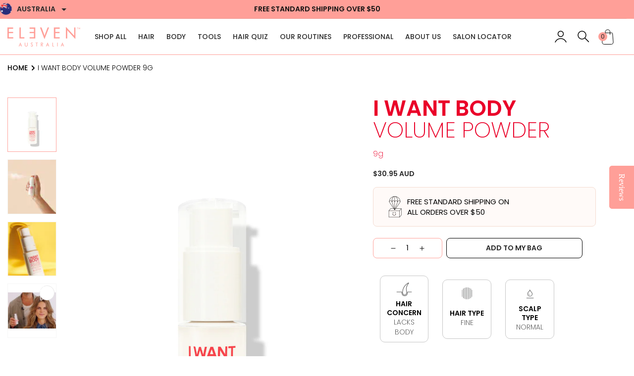

--- FILE ---
content_type: text/html; charset=utf-8
request_url: https://elevenaustralia.au/products/i-want-body-volume-powder-9g
body_size: 71555
content:
<!doctype html>
<html class="no-js" lang="en">
  
  	<head>
    	<meta charset="utf-8">
    	<meta http-equiv="X-UA-Compatible" content="IE=edge">
        <meta name="viewport" content="width=device-width,initial-scale=1">
        <meta name="theme-color" content="">
        <link rel="canonical" href="https://elevenaustralia.au/products/i-want-body-volume-powder-9g">
        <link rel="preconnect" href="https://cdn.shopify.com" crossorigin><link rel="icon" type="image/png" href="//elevenaustralia.au/cdn/shop/files/Flaticon-peach-01_883a1b0a-c594-438a-9133-0fcfcc446a38_32x32.png?v=1642734485"><link rel="preconnect" href="https://fonts.shopifycdn.com" crossorigin><title>
          I WANT BODY VOLUME POWDER 9G
 &ndash; ELEVEN Australia</title>
    	
      		<meta name="description" content="ELEVEN Australia I WANT BODY VOLUME POWDER is a lightweight, multi-purpose styling product. Lightweight and finely textured, apply to roots to build volume or mid-lengths to ends for a gritty textured look.">
    	
    	

<meta property="og:site_name" content="ELEVEN Australia">
<meta property="og:url" content="https://elevenaustralia.au/products/i-want-body-volume-powder-9g">
<meta property="og:title" content="I WANT BODY VOLUME POWDER 9G">
<meta property="og:type" content="product">
<meta property="og:description" content="ELEVEN Australia I WANT BODY VOLUME POWDER is a lightweight, multi-purpose styling product. Lightweight and finely textured, apply to roots to build volume or mid-lengths to ends for a gritty textured look."><meta property="og:image" content="http://elevenaustralia.au/cdn/shop/products/ELEVENAustraliaE-COMMSIMAGES_551X1024_26.jpg?v=1742735111">
  <meta property="og:image:secure_url" content="https://elevenaustralia.au/cdn/shop/products/ELEVENAustraliaE-COMMSIMAGES_551X1024_26.jpg?v=1742735111">
  <meta property="og:image:width" content="1148">
  <meta property="og:image:height" content="2133"><meta property="og:price:amount" content="30.95">
  <meta property="og:price:currency" content="AUD"><meta name="twitter:card" content="summary_large_image">
<meta name="twitter:title" content="I WANT BODY VOLUME POWDER 9G">
<meta name="twitter:description" content="ELEVEN Australia I WANT BODY VOLUME POWDER is a lightweight, multi-purpose styling product. Lightweight and finely textured, apply to roots to build volume or mid-lengths to ends for a gritty textured look.">

      	
            <style class="critical2">.cart-side-panel{padding:0;width:463px;max-width:100%;overflow-y:auto;z-index:100000;position:fixed;top:0;right:0;height:100%;transition:all .5s ease-in-out;-webkit-transition:all .5s ease-in-out;-moz-transition:all .5s ease-in-out;-o-transition:all .5s ease-in-out;-ms-transform:all .5s ease-in-out;background:#fff;transform:translate(100%);-webkit-transform:translateX(100%);-moz-transform:translateX(100%);-o-transform:translateX(100%);-ms-transform:translateX(100%)}.cart-side-panel .block-cart-header{width:100%;float:left;padding:0;border-bottom:2px solid #f8aba6}.cart-side-panel .block-cart-header h2{font-size:20px;text-transform:capitalize;color:#000;letter-spacing:0;line-height:30px;font-weight:500;margin:0}.cart-side-panel .block-cart-header h2 a{display:inline-block;line-height:0;float:right;padding:6px 0}.cart-container{width:100%;float:left;padding:26px 20px}.empty_cart_slide_cls{display:inline-block;padding:0 20px;font-size:20px;margin:20px;text-transform:uppercase}.add_to_cart_btn_cls{width:100%}html{line-height:1.15;-ms-text-size-adjust:100%;-webkit-text-size-adjust:100%}body{margin:0}footer,header,nav,section{display:block}h1{font-size:2em;margin:.67em 0}figure,main{display:block}figure{margin:1em 40px}a{background-color:transparent;-webkit-text-decoration-skip:objects}a:active,a:hover{outline-width:0}strong{font-weight:inherit}strong{font-weight:600}small{font-size:80%}img{border-style:none}svg:not(:root){overflow:hidden}button,input,select,textarea{font-size:100%;line-height:1.15;margin:0}button,input{overflow:visible}button,select{text-transform:none}[type=submit],button,html [type=button]{-webkit-appearance:button}[type=button]::-moz-focus-inner,[type=submit]::-moz-focus-inner,button::-moz-focus-inner{border-style:none;padding:0}[type=button]:-moz-focusring,[type=submit]:-moz-focusring,button:-moz-focusring{outline:1px dotted ButtonText}textarea{overflow:auto}[type=number]::-webkit-inner-spin-button,[type=number]::-webkit-outer-spin-button{height:auto}[type=search]{-webkit-appearance:textfield;outline-offset:-2px}[type=search]::-webkit-search-cancel-button,[type=search]::-webkit-search-decoration{-webkit-appearance:none}::-webkit-file-upload-button{-webkit-appearance:button;font:inherit}details{display:block}summary{display:list-item}template{display:none}[hidden]{display:none}@media print{*,::after,::before,div::first-letter,div::first-line,li::first-letter,li::first-line,p::first-letter,p::first-line{text-shadow:none!important;-webkit-box-shadow:none!important;box-shadow:none!important}a,a:visited{text-decoration:underline}img{page-break-inside:avoid}h2,p{orphans:3;widows:3}h2{page-break-after:avoid}.badge{border:1px solid #000}}html{-webkit-box-sizing:border-box;box-sizing:border-box}*,::after,::before{-webkit-box-sizing:inherit;box-sizing:inherit}@-ms-viewport{width:device-width}html{-ms-overflow-style:scrollbar;-webkit-tap-highlight-color:transparent}[tabindex="-1"]:focus{outline:0!important}h1,h2,h4,h5,h6{margin-top:0;margin-bottom:.5rem}p{margin-top:0;margin-bottom:1rem}ul{margin-top:0;margin-bottom:1rem}ul ul{margin-bottom:0}a{color:#0275d8;text-decoration:none}a:focus,a:hover{color:inherit;text-decoration:underline}figure{margin:0 0 1rem}img{vertical-align:middle}[role=button]{cursor:pointer}[role=button],a,button,input,label,select,summary,textarea{-ms-touch-action:manipulation;touch-action:manipulation}label{display:inline-block;margin-bottom:.5rem}button:focus{outline:1px dotted;outline:5px auto -webkit-focus-ring-color}button,input,select,textarea{line-height:inherit}textarea{resize:vertical}input[type=search]{-webkit-appearance:none}[hidden]{display:none!important}.h5,h1,h2,h4,h5,h6{margin-bottom:.5rem;font-family:inherit;line-height:1.1;color:inherit}h1{font-size:2.5rem}h2{font-size:2rem}h4{font-size:1.5rem}.h5,h5{font-size:1.25rem}h6{font-size:1rem}small{font-size:80%;font-weight:400}.list-unstyled{padding-left:0;list-style:none}.container{position:relative;margin-left:auto;margin-right:auto;padding-right:15px;padding-left:15px}@media (min-width:576px){.container{padding-right:15px;padding-left:15px}}@media (min-width:768px){.container{padding-right:15px;padding-left:15px}}@media (min-width:992px){.container{padding-right:15px;padding-left:15px}}@media (min-width:1200px){.container{padding-right:15px;padding-left:15px}}@media (min-width:576px){.container{width:100%;max-width:100%}}@media (min-width:768px){.container{width:100%;max-width:100%}}@media (min-width:992px){.container{width:100%;max-width:100%}}@media (min-width:1200px){.container{width:1199px;max-width:100%}}.row{display:-webkit-box;display:-webkit-flex;display:-ms-flexbox;display:flex;-webkit-flex-wrap:wrap;-ms-flex-wrap:wrap;flex-wrap:wrap;margin-right:-15px;margin-left:-15px}@media (min-width:576px){.row{margin-right:-15px;margin-left:-15px}}@media (min-width:768px){.row{margin-right:-15px;margin-left:-15px}}@media (min-width:992px){.row{margin-right:-15px;margin-left:-15px}}@media (min-width:1200px){.row{margin-right:-15px;margin-left:-15px}}.col,.col-md-3,.col-md-4,.col-md-5,.col-md-8,.col-sm-12{position:relative;width:100%;min-height:1px;padding-right:15px;padding-left:15px}@media (min-width:576px){.col,.col-md-3,.col-md-4,.col-md-5,.col-md-8,.col-sm-12{padding-right:15px;padding-left:15px}}@media (min-width:768px){.col,.col-md-3,.col-md-4,.col-md-5,.col-md-8,.col-sm-12{padding-right:15px;padding-left:15px}}@media (min-width:992px){.col,.col-md-3,.col-md-4,.col-md-5,.col-md-8,.col-sm-12{padding-right:15px;padding-left:15px}}@media (min-width:1200px){.col,.col-md-3,.col-md-4,.col-md-5,.col-md-8,.col-sm-12{padding-right:15px;padding-left:15px}}.col{-webkit-flex-basis:0%;-ms-flex-preferred-size:0;flex-basis:0%;-webkit-box-flex:1;-webkit-flex-grow:1;-ms-flex-positive:1;flex-grow:1;max-width:100%}@media (min-width:576px){.col-sm-12{-webkit-box-flex:0;-webkit-flex:0 0 100%;-ms-flex:0 0 100%;flex:0 0 100%;max-width:100%}}@media (min-width:768px){.col-md-3{-webkit-box-flex:0;-webkit-flex:0 0 25%;-ms-flex:0 0 25%;flex:0 0 25%;max-width:25%}.col-md-4{-webkit-box-flex:0;-webkit-flex:0 0 33.333333%;-ms-flex:0 0 33.333333%;flex:0 0 33.333333%;max-width:33.333333%}.col-md-5{-webkit-box-flex:0;-webkit-flex:0 0 41.666667%;-ms-flex:0 0 41.666667%;flex:0 0 41.666667%;max-width:41.666667%}.col-md-8{-webkit-box-flex:0;-webkit-flex:0 0 66.666667%;-ms-flex:0 0 66.666667%;flex:0 0 66.666667%;max-width:66.666667%}}.form-group{margin-bottom:1rem}.btn{display:inline-block;font-weight:400;line-height:1.25;text-align:center;white-space:nowrap;vertical-align:middle;-webkit-user-select:none;-moz-user-select:none;-ms-user-select:none;user-select:none;border:1px solid transparent;padding:.5rem 1rem;font-size:1rem;-webkit-transition:all .2s ease-in-out;-o-transition:all .2s ease-in-out;transition:all .2s ease-in-out}.btn:focus,.btn:hover{text-decoration:none}.btn:focus{outline:0;-webkit-box-shadow:none;box-shadow:none}.btn:disabled{cursor:not-allowed;opacity:.65}.btn:active{background-image:none}.badge{display:inline-block;padding:.25em .4em;font-size:75%;font-weight:700;line-height:1;color:#fff;text-align:center;white-space:nowrap;vertical-align:baseline;border-radius:.25rem}.media{display:-webkit-box;display:-webkit-flex;display:-ms-flexbox;display:flex;-webkit-box-align:start;-webkit-align-items:flex-start;-ms-flex-align:start;align-items:flex-start}.modal{position:fixed;top:0;right:0;bottom:0;left:0;z-index:1050;display:none;overflow:hidden;outline:0}@supports (-webkit-transform:translate3d(0,0,0)) or (transform:translate3d(0,0,0)){}@supports (-webkit-transform:translate3d(0,0,0)) or (transform:translate3d(0,0,0)){}.sr-only{position:absolute;width:1px;height:1px;padding:0;margin:-1px;overflow:hidden;clip:rect(0,0,0,0);border:0}.text-left{text-align:left!important}.slick-slider{position:relative;display:block;box-sizing:border-box;-webkit-user-select:none;-moz-user-select:none;-ms-user-select:none;user-select:none;-webkit-touch-callout:none;-khtml-user-select:none;-ms-touch-action:pan-y;touch-action:pan-y;-webkit-tap-highlight-color:transparent}.slick-list{position:relative;display:block;overflow:hidden;margin:0;padding:0}.slick-list:focus{outline:none}.slick-slider .slick-track,.slick-slider .slick-list{-webkit-transform:translate3d(0,0,0);-moz-transform:translate3d(0,0,0);-ms-transform:translate3d(0,0,0);-o-transform:translate3d(0,0,0);transform:translate3d(0,0,0)}.slick-track{position:relative;top:0;left:0;display:block}.slick-track:before,.slick-track:after{display:table;content:''}.slick-track:after{clear:both}.slick-slide{display:none;float:left;height:100%;min-height:1px}.slick-slide img{display:block}.slick-initialized .slick-slide{display:block}:root,.color-background-1{--color-foreground:var(--color-base-text);--color-background:var(--color-base-background-1);--gradient-background:var(--gradient-base-background-1)}.color-inverse{--color-foreground:var(--color-base-background-1);--color-background:var(--color-base-text);--gradient-background:rgb(var(--color-base-text))}.color-accent-1{--color-foreground:var(--color-base-solid-button-labels);--color-background:var(--color-base-accent-1);--gradient-background:var(--gradient-base-accent-1)}:root,.color-background-1{--color-link:var(--color-base-outline-button-labels);--alpha-link:.85}.color-inverse,.color-accent-1{--color-link:var(--color-foreground);--alpha-link:.7}:root,.color-background-1{--color-button:var(--color-base-accent-1);--color-button-text:var(--color-base-solid-button-labels);--alpha-button-background:1;--alpha-button-border:1}.color-inverse,.color-accent-1{--color-button:var(--color-foreground);--color-button-text:var(--color-background)}.button--secondary{--color-button:var(--color-base-outline-button-labels);--color-button-text:var(--color-base-outline-button-labels);--alpha-button-background:0}:root,.color-background-1{--color-badge-background:var(--color-background);--color-badge-border:var(--color-foreground);--alpha-badge-border:.1}.color-inverse,.color-accent-1{--color-badge-background:var(--color-background);--color-badge-border:var(--color-background);--alpha-badge-border:1}:root,.color-background-1{--color-card-hover:var(--color-base-text)}.color-inverse{--color-card-hover:var(--color-base-background-1)}.color-accent-1{--color-card-hover:var(--color-base-solid-button-labels)}:root{--color-icon:rgb(var(--color-base-text))}.no-js:not(html){display:none!important}.page-width{max-width:var(--page-width);margin:0 auto;padding:0 1.5rem}@media screen and (min-width:750px){.page-width{padding:0 3rem}}.spaced-section{margin-top:5rem}.spaced-section:last-child{margin-bottom:5rem}@media screen and (min-width:750px){.spaced-section{margin-top:calc(5rem + var(--page-width-margin))}.spaced-section:last-child{margin-bottom:calc(5rem + var(--page-width-margin))}}body,.color-background-1,.color-inverse,.color-accent-1{color:rgba(var(--color-foreground),1);background-color:rgb(var(--color-background))}.list-unstyled{margin:0;padding:0;list-style:none}.hidden{display:none!important}.visually-hidden{position:absolute!important;overflow:hidden;width:1px;height:1px;margin:-1px;padding:0;border:0;clip:rect(0 0 0 0);word-wrap:normal!important}.visually-hidden--inline{margin:0;height:1em}.skip-to-content-link:focus{z-index:9999;position:inherit;overflow:auto;width:auto;height:auto;clip:auto}::selection{background-color:rgba(var(--color-foreground),.2)}.text-body{font-size:1.5rem;letter-spacing:.06rem;line-height:calc(1 + 0.8 / var(--font-body-scale));font-family:var(--font-body-family);font-style:var(--font-body-style);font-weight:var(--font-body-weight)}h1,h2,h4,h5,.h5{font-family:var(--font-heading-family);font-style:var(--font-heading-style);font-weight:var(--font-heading-weight);letter-spacing:calc(var(--font-heading-scale) * 0.06rem);color:rgb(var(--color-foreground));line-height:calc(1 + 0.3 / max(1, var(--font-heading-scale)))}h1{font-size:calc(var(--font-heading-scale) * 3rem)}@media only screen and (min-width:750px){h1{font-size:calc(var(--font-heading-scale) * 4rem)}}h2{font-size:calc(var(--font-heading-scale) * 2rem)}@media only screen and (min-width:750px){h2{font-size:calc(var(--font-heading-scale) * 2.4rem)}}h4{font-family:var(--font-heading-family);font-style:var(--font-heading-style);font-size:calc(var(--font-heading-scale) * 1.5rem)}h5,.h5{font-size:calc(var(--font-heading-scale) * 1.2rem)}@media only screen and (min-width:750px){h5,.h5{font-size:calc(var(--font-heading-scale) * 1.3rem)}}h6{color:rgba(var(--color-foreground),.75);margin-block-start:1.67em;margin-block-end:1.67em}.caption{font-size:1rem;letter-spacing:.07rem;line-height:calc(1 + 0.7 / var(--font-body-scale))}@media screen and (min-width:750px){.caption{font-size:1.2rem}}.caption-large,.field__input,.form__label,.select__select{font-size:1.3rem;line-height:calc(1 + 0.5 / var(--font-body-scale));letter-spacing:.04rem}.hidden{display:none!important}@media screen and (max-width:749px){.small-hide{display:none!important}}a:empty,div:empty,p:empty{display:none}.link{cursor:pointer;display:inline-block;border:none;box-shadow:none;text-decoration:underline;text-underline-offset:.3rem;color:rgb(var(--color-link));background-color:transparent;font-size:1.4rem;font-family:inherit}.link--text{color:rgb(var(--color-foreground))}.link--text:hover{color:rgba(var(--color-foreground),.75)}details>*{box-sizing:border-box}@media (prefers-reduced-motion){.motion-reduce{transition:none!important}}:root{--duration-short:100ms;--duration-default:200ms;--duration-long:500ms}summary{cursor:pointer;list-style:none;position:relative}summary::-webkit-details-marker{display:none}*:focus{outline:0;box-shadow:none}*:focus-visible{outline:.2rem solid rgba(var(--color-foreground),.5);outline-offset:.3rem;box-shadow:0 0 0 .3rem rgb(var(--color-background)),0 0 .5rem .4rem rgba(var(--color-foreground),.3)}.no-js *:focus:not(:focus-visible){outline:0;box-shadow:none}.focus-inset:focus-visible{outline:.2rem solid rgba(var(--color-foreground),.5);outline-offset:-.2rem;box-shadow:0 0 .2rem 0 rgba(var(--color-foreground),.3)}.no-js .focus-inset:focus:not(:focus-visible){outline:0;box-shadow:none}.focus-none{box-shadow:none!important;outline:0!important}.focus-offset:focus-visible{outline:.2rem solid rgba(var(--color-foreground),.5);outline-offset:1rem;box-shadow:0 0 0 1rem rgb(var(--color-background)),0 0 .2rem 1.2rem rgba(var(--color-foreground),.3)}.no-js .focus-offset:focus:not(:focus-visible){outline:0;box-shadow:none}.title{margin:3rem 0 2rem}@media screen and (min-width:990px){.title{margin:5rem 0 3rem}}.grid{display:flex;flex-wrap:wrap;margin-bottom:2rem;margin-left:-.5rem;padding:0;list-style:none}@media screen and (min-width:750px){.grid{margin-left:-1rem}}.grid__item{padding-left:.5rem;padding-bottom:.5rem;width:calc(25% - 0.5rem * 3 / 4);max-width:50%;flex-grow:1;flex-shrink:0}@media screen and (min-width:750px){.grid__item{padding-left:1rem;padding-bottom:1rem;width:calc(25% - 1rem * 3 / 4);max-width:50%}}@media screen and (min-width:990px){.grid--quarter-max.grid--4-col-desktop .grid__item{max-width:25%}#product-grid .grid__item{max-width:25%}}.grid--1-col .grid__item{max-width:100%;width:100%}.grid--2-col .grid__item{width:calc(50% - 0.5rem / 2)}@media screen and (min-width:750px){.grid--2-col .grid__item{width:calc(50% - 1rem / 2)}.grid--2-col-tablet .grid__item{width:calc(50% - 1rem / 2)}}@media screen and (min-width:990px){.grid--4-col-desktop .grid__item{width:calc(25% - 1rem * 3 / 4)}}@media screen and (max-width:749px){.grid--peek.slider--mobile{margin:0;width:100%}.grid--peek.slider--mobile .grid__item{box-sizing:content-box;margin:0}.grid--peek .grid__item{width:calc(50% - 3.75rem / 2)}.grid--peek .grid__item:first-of-type{padding-left:1.5rem}.grid--peek .grid__item:last-of-type{padding-right:1.5rem}}.media{display:block;background-color:rgba(var(--color-foreground),.1);position:relative;overflow:hidden}.media--transparent{background-color:transparent}.media>*:not(.zoom):not(.deferred-media__poster-button){display:block;max-width:100%;position:absolute;top:0;left:0;height:100%;width:100%}.media>img{object-fit:cover;object-position:center center;transition:opacity 0.4s cubic-bezier(.25,.46,.45,.94)}.button{cursor:pointer;display:inline-flex;justify-content:center;align-items:center;box-sizing:border-box;font:inherit;padding:.9rem 3rem 1.1rem;text-decoration:none;border:.1rem solid transparent;border-radius:0;background-color:rgba(var(--color-button),var(--alpha-button-background));box-shadow:0 0 0 .1rem rgba(var(--color-button),var(--alpha-button-border));color:rgb(var(--color-button-text));min-width:12rem;min-height:4.5rem;transition:box-shadow var(--duration-short) ease;-webkit-appearance:none;appearance:none}.button:focus-visible{box-shadow:0 0 0 .1rem rgba(var(--color-button),var(--alpha-button-border)),0 0 0 .3rem rgb(var(--color-background)),0 0 .5rem .4rem rgba(var(--color-foreground),.3)}.button:focus{box-shadow:0 0 0 .1rem rgba(var(--color-button),var(--alpha-button-border)),0 0 0 .3rem rgb(var(--color-background)),0 0 .5rem .4rem rgba(var(--color-foreground),.3)}.button:focus:not(:focus-visible){box-shadow:0 0 0 .1rem rgba(var(--color-button),var(--alpha-button-border))}.button::selection{background-color:rgba(var(--color-button-text),.3)}.button,.button-label{font-size:1.5rem;letter-spacing:.1rem;line-height:calc(1 + 0.2 / var(--font-body-scale))}.button:not([disabled]):hover{box-shadow:0 0 0 .2rem rgba(var(--color-button),var(--alpha-button-border))}.button:disabled{cursor:not-allowed;opacity:.5}.button--full-width{display:flex;width:100%}.field__input,.select__select{background-color:transparent;border:.1rem solid transparent;border-radius:0;color:rgb(var(--color-foreground));font-size:1.6rem;width:100%;box-shadow:0 0 0 .1rem rgba(var(--color-foreground),.55);height:4.2rem;box-sizing:border-box;transition:box-shadow var(--duration-short) ease}.select__select{font-family:var(--font-body-family);font-style:var(--font-body-style);font-weight:var(--font-body-weight);font-size:1.2rem;color:rgba(var(--color-foreground),.75)}.field__input:hover,.select__select:hover{box-shadow:0 0 0 .2rem rgba(var(--color-foreground),.55)}.field__input:focus,.select__select:focus{box-shadow:0 0 0 .2rem rgba(var(--color-foreground),.75);outline:transparent}.select{display:inline-block;position:relative;width:100%}.select .icon-caret{height:.6rem;pointer-events:none;position:absolute;top:calc(50% - 0.2rem);right:1.5rem}.select__select{cursor:pointer;line-height:calc(1 + 0.6 / var(--font-body-scale));padding:0 4rem 0 1.5rem}.field{position:relative;width:100%;display:flex}.field__input{flex-grow:1;text-align:left;padding:1.5rem}.field__label{font-size:1.6rem;left:1.5rem;top:1rem;margin-bottom:0;pointer-events:none;position:absolute;transition:top var(--duration-short) ease,font-size var(--duration-short) ease;color:rgba(var(--color-foreground),.75);letter-spacing:.1rem;line-height:1.5}.field__input:focus~.field__label,.field__input:-webkit-autofill~.field__label{font-size:1rem;top:.15em;letter-spacing:.04rem}.field__input:focus,.field__input:-webkit-autofill{padding:2.2rem 1.5rem .8rem}.field__input::-webkit-search-cancel-button{display:none}.field__button{align-items:center;background-color:transparent;border:0;color:currentColor;cursor:pointer;display:flex;height:4.4rem;justify-content:center;overflow:hidden;padding:0;position:absolute;right:0;top:0;width:4.4rem}.field__button>svg{height:2.5rem;width:2.5rem}.field__input:-webkit-autofill~.field__button,.field__input:-webkit-autofill~.field__label{color:rgb(0,0,0)}.form__label{display:block;margin-bottom:.6rem}.quantity{border:.1rem solid rgba(var(--color-base-text),.08);position:relative;height:4.5rem;width:calc(14rem / var(--font-body-scale));display:flex}.quantity__input{font-family:var(--font-body-family);color:#000;font-size:1.4rem;font-weight:500;opacity:.85;text-align:center;background-color:transparent;border:0;padding:0 .5rem;width:100%;flex-grow:1;-webkit-appearance:none;appearance:none}.quantity__button{font-family:var(--font-body-family);width:calc(4.5rem / var(--font-body-scale));flex-shrink:0;font-size:1.8rem;border:0;background-color:transparent;cursor:pointer;display:flex;align-items:center;justify-content:center;color:#000;padding:0}.quantity__button svg{width:1rem;pointer-events:none}.quantity__input:-webkit-autofill,.quantity__input:-webkit-autofill:hover,.quantity__input:-webkit-autofill:active{box-shadow:0 0 0 10rem rgb(var(--color-background)) inset!important;-webkit-box-shadow:0 0 0 10rem rgb(var(--color-background)) inset!important}.quantity__input::-webkit-outer-spin-button,.quantity__input::-webkit-inner-spin-button{-webkit-appearance:none;margin:0}.quantity__input[type='number']{-moz-appearance:textfield}.modal__toggle{list-style-type:none}.modal__toggle-close{display:none}.modal__toggle-open{display:flex}.modal__close-button.link{display:flex;justify-content:center;align-items:center;padding:0rem;height:4.4rem;width:4.4rem;background-color:transparent}.modal__close-button .icon{width:1.7rem;height:1.7rem}.modal__content{position:absolute;top:0;left:0;right:0;bottom:0;background:rgb(var(--color-background));z-index:4;display:flex;justify-content:center;align-items:center}.media-modal{cursor:zoom-out}.cart-count-bubble{position:absolute;background-color:rgb(var(--color-button));color:rgb(var(--color-button-text));height:1.7rem;width:1.7rem;border-radius:100%;display:flex;justify-content:center;align-items:center;font-size:.9rem;bottom:.8rem;left:2.2rem;line-height:calc(1 + 0.1 / var(--font-body-scale))}#shopify-section-announcement-bar{z-index:4}.announcement-bar{border-bottom:.1rem solid rgba(var(--color-foreground),.08);color:rgb(var(--color-foreground))}.announcement-bar__message{text-align:center;padding:1rem 2rem;margin:0;letter-spacing:.1rem}#shopify-section-header{z-index:999}.header-wrapper{display:block;position:relative;background-color:rgb(var(--color-background))}.header-wrapper--border-bottom{border-bottom:.1rem solid rgba(var(--color-foreground),.08)}@media screen and (min-width:1200px){.header--middle-left{grid-template-areas:'heading navigation icons';grid-template-columns:auto auto 1fr;column-gap:2rem}}.header__heading-link{grid-area:heading;justify-self:center}.header__heading-link{display:inline-block;padding:.75rem;text-decoration:none;word-break:break-word}@media screen and (max-width:1199px){.header__heading-link{text-align:center}}@media screen and (min-width:1200px){.header__heading-link{margin-left:-.75rem}.header__heading-link{justify-self:start}}.header__icons{display:flex;grid-area:icons;justify-self:end}.header__icon:not(.header__icon--summary),.header__icon span{display:flex;align-items:center;justify-content:center}.header__icon{color:rgb(var(--color-foreground))}.header__icon span{height:100%}.header__icon::after{content:none}.header__icon:hover .icon,.modal__close-button:hover .icon{transform:scale(1.07)}.header__icon .icon{height:2rem;width:2rem;fill:none;vertical-align:middle}.header__icon{height:4.4rem;width:4.4rem}.header__icon--cart{position:relative;margin-right:-1.2rem}.header__search{display:inline-flex;line-height:0}.search-modal{opacity:0;border-bottom:.1rem solid rgba(var(--color-foreground),.08);height:100%}.search-modal__content{display:flex;align-items:center;justify-content:center;width:100%;height:100%;padding:0 5rem 0 1rem;line-height:calc(1 + 0.8 / var(--font-body-scale))}.search-modal__form{width:100%}.search-modal__close-button{position:absolute;right:.3rem}@media screen and (min-width:750px){.search-modal__close-button{right:1rem}.search-modal__content{padding:0 6rem}}@media screen and (min-width:1200px){.search-modal__form{max-width:47.8rem}.search-modal__close-button{position:initial;margin-left:.5rem}}.header__icon--menu .icon{display:block;position:absolute;opacity:1;transform:scale(1);transition:transform 150ms ease,opacity 150ms ease}details:not([open])>.header__icon--menu .icon-close{visibility:hidden;opacity:0;transform:scale(.8)}.header__inline-menu{margin-left:-1.2rem;grid-area:navigation;display:none}@media screen and (min-width:1200px){.header__inline-menu{display:block}.header--middle-left .header__inline-menu{margin-left:0}}.badge{border:1px solid transparent;border-radius:4rem;display:inline-block;font-size:1.2rem;letter-spacing:.1rem;line-height:1;padding:.6rem 1.3rem;text-align:center;background-color:rgb(var(--color-badge-background));border-color:rgba(var(--color-badge-border),var(--alpha-badge-border));color:rgb(var(--color-foreground));word-break:break-word}.gradient{background:var(--color-background);background:var(--gradient-background);background-attachment:fixed}@media screen and (forced-colors:active){.icon{color:CanvasText;fill:CanvasText!important}}.container{max-width:1380px;width:100%}.container.large-container{max-width:1380px}a:hover{text-decoration:none}ul{padding:0;margin:0}.title{font-size:30px;line-height:40px;font-weight:200;color:#FF9F98;text-align:center;letter-spacing:0;text-transform:uppercase;margin:0;padding:0 0 12px}.title.title-1{font-size:44px}.title span{font-weight:600}img{max-width:100%}button{cursor:pointer}button:focus-visible{outline:0;outline-offset:0;box-shadow:none}button:focus{outline:0 dotted;outline:0 auto -webkit-focus-ring-color}.btn{font-size:14px;line-height:21px;color:#333;font-weight:600;letter-spacing:0;background:#FF9F98;text-transform:uppercase;padding:9px 30px 8px;min-width:189px;border-radius:8px}.btn:hover{background:#000;color:#fff}.btn.border-btn{border:solid 1px #FF9F98;background:none}.btn.border-btn:hover{background:#FF9F98;color:#000}.cart-count-bubble{background:#ff9f98;font-size:13px;color:#2A2A2A;height:18px!important;width:18px;text-align:center;justify-content:center;align-items:center;top:13px;left:3px}:focus-visible{outline:0;outline-offset:0;box-shadow:none}a:focus,a:hover{text-decoration:none}.header-wrapper--border-bottom{border-bottom:solid 1px #FF9F98}h1,h2,h4,h5,h6,p{letter-spacing:0}.product-cart-btn,button,.btn,a{font-family:var(--font-body-family)}.field__input:focus,.field__input:-webkit-autofill{padding:0 15px!important;color:#000}.product-cart-btn:hover,.button:not([disabled]):hover{background:#f9aaa5}select{appearance:none!important;background-size:12px!important;background-repeat:no-repeat!important;background-position:center right 15px!important}.yotpo .yotpo-default-button,.yotpo input[type="button"].yotpo-default-button{background:none!important;border:solid 2px #000!important;color:#000!important}.field__label{color:#2a2a2a;letter-spacing:0}p{line-height:22px}.select svg{display:none!important}.button:not([disabled]):hover{box-shadow:none}.announcement-bar p{font-size:14px;line-height:21px;color:#2A2A2A;font-weight:600;letter-spacing:0}.announcement-bar__message{padding:8px 20px}header{width:100%;padding:14px 0}header .container{max-width:1380px;position:static}.main-menu-list{width:100%;margin:0;padding:0;text-align:center}.main-menu-list li{display:inline-block;padding:0 15px}.main-menu-list li a{font-size:14px;font-weight:500;letter-spacing:0;line-height:21px;color:#2A2A2A;text-transform:uppercase;display:block;padding:10px 0}.main-menu-list li a:hover{font-weight:600}.main-menu-list li ul a{padding:0}.header--middle-left{display:flex;grid-template-areas:inherit;align-items:center}.header__inline-menu{width:calc(100% - 350px)}.header__icons{width:175px;padding-left:20px;justify-content:flex-end}.header__heading-link{padding:0;margin:0}.header__search{padding-left:2px;padding-right:5px}.head-svg-logo{width:100%;line-height:0}.head-megamenu-section{position:absolute;width:100%;top:0;left:0;background:#FEF9F5;box-shadow:0 2px 9px 0 rgba(0,0,0,.15);padding:31px 0 5px;transition:0s all ease-in-out;-webkit-transition:0s all ease-in-out;-o-transition:0s all ease-in-out;-moz-transition:0s all ease-in-out;-ms-transition:0s all ease-in-out;opacity:0;visibility:hidden;overflow:hidden}.head-megamenu-section:after{content:'';width:100%;height:30px;top:-30px;position:absolute;left:0;background:transparent}.head-megamenu{width:100%;max-width:1380px;margin:0 auto;display:flex;flex-wrap:wrap;text-align:left}.head-megamenu-section .head-megamenu a{padding:0}.head-megamenu-part{width:24%;padding:0 15px}.head-megamenu-right{width:76%;padding:0 15px;display:flex;flex-wrap:wrap}.head-megamenu-part ul{width:100%;padding:0}.head-megamenu-part ul li{display:block;padding:0}.head-megamenu-desc{width:50%;padding:10px 0}.head-megamenu-desc figure{margin:0}.head-megamenu-desc figure img{width:100%;border-radius:8px}.head-megamenu-desc:first-child{padding-right:27px}.head-megamenu-desc:last-child{padding-left:27px}.head-megamenu-desc h5{margin:9px 0}.head-megamenu-desc h5 a{font-size:16px;line-height:40px;font-weight:400;color:#000}.head-megamenu-part ul li a{line-height:26px;color:#000;font-weight:400;display:block}.head-megamenu-part h4{margin:0 0 8px;font-size:25px;color:#FF9F98;line-height:40px;font-weight:600;letter-spacing:0;text-transform:uppercase}.main-menu-list li:hover .head-megamenu-section{top:100%;overflow:inherit;visibility:visible;opacity:1;transition:0.3s all ease-in-out;-webkit-transition:0.3s all ease-in-out;-o-transition:0.3s all ease-in-out;-moz-transition:0.3s all ease-in-out;-ms-transition:0.3s all ease-in-out}.product-wrap{width:100%;text-align:center;padding:0 0 15px}.product-wrap figure{margin:0 0 6px;padding-bottom:125%;position:relative}.product-wrap figure img{width:100%;height:auto;position:absolute;top:0;left:0;height:100%;object-fit:contain;right:0}.product-wrap-desc{width:100%}.product-wrap-desc h4{margin:0 0 12px;line-height:normal;letter-spacing:0}.product-wrap-desc h4 a{display:block;font-size:16px;line-height:20px;font-weight:200;color:#2A2A2A;text-transform:uppercase}.product-wrap-desc h4 a span{display:block;font-weight:600}.product-cart-btn{padding:9px 6px;border:1px solid #333;background-color:#FCFCFC;font-size:14px;line-height:21px;font-weight:600;text-align:center;color:#000;text-transform:uppercase;letter-spacing:0;margin:23px 0 0;border-radius:8px}.product-cart-btn span{display:inline-block;padding:0 20px}.prod-cart-price-btn{position:relative}.prod-cart-price-btn:after{content:'';width:1px;height:20px;position:absolute;top:0;left:0;background:#000}.home-image-text-grid-section{width:100%;text-align:center;padding:80px 0}.home-image-text-grid-desc{width:100%}.home-image-text-grid-desc p{font-size:14px;line-height:21px;letter-spacing:0;max-width:600px;margin:0 auto;color:#000;padding:15px 0}.home-image-text-grid{width:100%;padding:40px 0 0}.home-image-text-grid-btn{width:100%;padding:30px 0 0;border-radius:8px}.home-image-text-grid-btn .btn{margin:0 14px 5px;border-radius:8px}.ingredients-benefits-txt p{margin-bottom:0;font-size:12px;font-weight:400;line-height:16px;letter-spacing:0}.yotpo-footer.yotpo-animation-opacity.visible .socialize-wrapper{display:inherit}.yotpo-footer .socialize-wrapper span.y-label{font-size:16px;line-height:25px;color:#000;letter-spacing:0;padding-top:5px}.yotpo span.yotpo-mandatory-mark{float:left;margin-right:5px}.yotpo .yotpo-regular-box label{display:block;width:100%;text-align:left;margin:0 0 14px;font-size:16px;line-height:25px;color:#000;letter-spacing:0;padding:0}.yotpo .yotpo-regular-box input{width:100%;border:1px solid #FFA39C;background:#FAEFEF;height:41px;padding:0 15px;margin:0 0 34px!important}.yotpo .yotpo-regular-box textarea{width:100%;border:1px solid #FFA39C;background:#FAEFEF;margin:0 0 34px}.yotpo .primary-color-btn,.yotpo input[type="button"].primary-color-btn{margin:0!important;border-radius:8px}.yotpo .standalone-bottomline .star-clickable{width:100%;justify-content:center;padding:0 0 16px}.yotpo .text-m{font-size:12px!important;color:#2A2A2A!important;text-decoration:underline!important;margin-left:10px;font-family:var(--font-body-family)!important}.product .yotpo .standalone-bottomline .star-clickable{justify-content:flex-start}.product .yotpo .yotpo-icon{width:18px!important}.product-wrap-desc .yotpo.bottomLine.yotpo-small{min-height:35px}.product-breadcrumb-ul{width:100%;padding:14px 0}.product-breadcrumb-ul li{display:inline-block;font-size:14px;line-height:21px;color:#000;text-transform:uppercase;letter-spacing:0;font-weight:300;padding:0 20px 0 0}.product-breadcrumb-ul li a{display:block;font-size:14px;line-height:21px;color:#000;text-transform:uppercase;font-weight:500;position:relative}.product-breadcrumb-ul li a:after{content:'';width:7px;height:2px;background:#000;position:absolute;top:7px;right:-14px;transform:rotate(45deg);-webkit-transform:rotate(45deg);-o-transform:rotate(45deg);-moz-transform:rotate(45deg);-ms-transform:rotate(45deg)}.product-breadcrumb-ul li a:before{content:'';height:7px;width:2px;background:#000;position:absolute;top:9px;right:-12px;transform:rotate(45deg);-webkit-transform:rotate(45deg);-o-transform:rotate(45deg);-moz-transform:rotate(45deg);-ms-transform:rotate(45deg)}.product-section.spaced-section{margin-top:0}.product.product--medium{padding-top:33px}.product-breadcrumb-ul li:last-child{padding-right:0}.menu-drawer .list-social__link{padding:1.3rem 1rem}.prod-grid-tags-list{position:absolute!important;top:0;right:0}.product-wrap figure{position:relative}.product-wrap-second-img,.product-wrap figure:hover .product-wrap-first-img{opacity:0;visibility:hidden}.product-wrap figure:hover .product-wrap-second-img{opacity:1;visibility:visible}.heading-section{width:100%;padding:30px 0 0}.heading-part{width:100%}.yotpo .yotpo-small-box{padding-top:0!important}.yotpo.yotpo-main-widget .yotpo-icon-btn .yotpo-icon,.yotpo.yotpo-main-widget .yotpo-icon-btn .yotpo-icon-button-text{color:#000!important}.yotpo.yotpo-main-widget .yotpo-bottomline.yotpo-bottomline-2-boxes .yotpo-default-button.write-review-button{border:solid 2px #000;background:none}.product__title{text-transform:uppercase;font-weight:200}.product__title span{display:block;font-weight:600}#product-grid li{position:relative}.search__input.field__input{height:50px}#product-grid.routines_products_wrapper_slider{justify-content:center;display:block}.testimonials__star svg{padding:2px}.wrap-product-testimonials{background-color:rgba(0,172,200,.4);padding:61px 0}.cust_container{max-width:606px;width:100%;margin:0 auto}.testimonials__slide{text-align:center}.testimonials__star{line-height:16px;margin-bottom:20px}.testimonials__box-reviewtext h4{font-size:22px;font-weight:600;letter-spacing:0;line-height:33px;color:#000;padding-bottom:20px}.testimonials__box-authorname p{color:#000}.moredetails_item{max-width:650px;width:100%;margin:0 0 0 auto}.wrap-product-moreDetails{background-color:rgba(0,172,200,.4);padding:72px 0 67px}.wrap-product-moreDetails h2{color:#00ACC8;font-size:30px;font-weight:600;letter-spacing:0;line-height:27px;text-transform:uppercase}.wrap-product-moreDetails .container{max-width:1173px}.wrap-product-moreDetails h2 span{font-weight:200}.wrap-idealfor h2{margin-bottom:20px}.list-idealfor{margin-bottom:24px}.list-idealfor p{position:relative;padding-left:20px}.list-idealfor p:before{content:"";background-repeat:no-repeat;width:11px;min-height:10px;margin:0;margin-left:0;position:absolute;top:50%;left:0;transform:translateY(-50%);-webkit-transform:translateY(-50%)}.wrap-howuseit h2{margin-bottom:26px}.whole-site-loader:empty{width:100%;height:100%;position:fixed;top:0;left:0;background:#fff;z-index:99999;display:block}@media(min-width:1280px){.home-image-text-grid-btn .btn{padding-left:20px;padding-right:20px}}@media(max-width:1550px){.product-cart-btn{font-size:14px}}@media(max-width:1280px){.main-menu-list li{padding:0 10px}.product-cart-btn span{padding:0 10px}.product-cart-btn{font-size:14px}}@media(max-width:1199px){.header__heading-link{width:40%;padding:0}header-drawer,.header__icons{width:calc(50% - 51px)}header-drawer{margin:0!important}.header__icons{padding-right:7px}header-drawer details,header-drawer details-modal{display:inline-block!important;width:auto;vertical-align:middle}.header__icon--search span{height:66%}.desktop-search-wc{display:none!important}.mobile-menu-logo-section{width:100%;position:relative;padding:20px 12px}.mobile-menu-logo-section .main-mobile-menu-close{color:#000;position:absolute;top:15px;right:10px;height:40px;width:40px;padding:7px 0;text-align:center}.main-mobile-menu-close svg{height:18px;width:18px}.menu-drawer__navigation{padding:0 0 2rem!important}.list-menu__item{padding:6px 12px!important;font-size:14px!important;line-height:21px!important;color:#2A2A2A!important;font-weight:600;text-transform:uppercase;letter-spacing:0}.arrow-mobile-wc svg{height:15px;width:15px;transform:rotate(90deg);-webkit-transform:rotate(90deg);-o-transform:rotate(90deg);-moz-transform:rotate(90deg);-ms-transform:rotate(90deg)}.arrow-mobile-wc{height:35px;width:35px;position:absolute;top:0;right:0;text-align:center;padding:7px 0}.js .menu-drawer__menu li{position:relative;margin:0!important}summary.list-menu__item{position:static}.menu-drawer__navigation-container{display:block!important}.js .menu-drawer__submenu{position:unset!important;border:none!important;padding:5px 0 15px;background:none!important}.menu-drawer__close-button{display:none!important}.menu-drawer__submenu.motion-reduce .menu-drawer__menu.list-menu .menu-drawer__menu-item.link{font-size:12px!important;line-height:18px!important;color:#000;font-weight:400;text-transform:capitalize}.menu-drawer__close-button:focus,.menu-drawer__close-button:hover,.menu-drawer__menu-item:focus,.menu-drawer__menu-item:hover{background:none!important}.menu-drawer__navigation{background-color:#FEF9F5;box-shadow:7px -1px 13px 0 rgb(0 0 0 / 29%);border-bottom:solid 2px #FF9F98}.menu-drawer__utility-links{background:none!important;padding:0!important}.menu-drawer{border:none!important;background:#fef9f5!important}.mobile-menu-account-list{width:100%;padding:12px 0 7px;border-bottom:solid 2px #FF9F98;background:#fff}.mobile-menu-account-list li{display:block;padding:6px 15px}.mobile-menu-account-list li a{display:block;font-size:12px;line-height:18px;padding:0!important;margin:0;font-weight:400;text-transform:capitalize;color:#000}.mobile-menu-account-list li a svg{height:20px;width:20px;margin-right:18px;vertical-align:middle}.menu-drawer .list-social{margin:0!important}.menu-drawer{top:-40px!important;height:100vh!important;width:261px!important;overflow-y:auto!important}.menu-drawer__inner-container{height:90vh!important;overflow-y:auto!important}.head-svg-mobile-logo svg{max-width:125px!important}}@media(max-width:991px){.title.title-1{font-size:34px}.title{font-size:28px;line-height:34px}.home-image-text-grid{padding:0}.product-cart-btn{font-size:14px}}@media(max-width:767px){.btn{padding:7px 30px 6px}.header__icons{padding-left:0}.title.title-1{font-size:25px;line-height:27px}.home-image-text-grid-section{padding:38px 0}.home-image-text-grid-desc p{padding:2px 0;font-size:14px;line-height:18px}.home-image-text-grid-btn .btn{font-size:14px;margin:7px auto;max-width:250px;width:100%;padding:7px 10px}.home-image-text-grid-btn{padding:10px 0 0;text-align:center}.btn{font-size:14px}.product-cart-btn span{padding:0 5px}.prod-cart-price-btn:after{height:13px;top:3px}.product-cart-btn{padding:5px 6px}.product-wrap-desc h4 a{font-size:16px;min-height:90px}.title{font-size:25px;line-height:27px}.yotpo .yotpo-regular-box label{font-size:14px;line-height:18px;margin:0 0 8px}.yotpo .yotpo-regular-box input,.yotpo .yotpo-regular-box textarea{margin:0 0 20px!important}.product-breadcrumb-ul{display:none}.header__heading-link{width:101px}.wrap-product-testimonials{padding:32px 0 28px}.testimonials__star{margin-bottom:19px}.testimonials__box-reviewtext h4{padding-bottom:15px}.wrap-product-moreDetails{padding:24px 0 30px}.testimonials__box-reviewtext h4{font-size:15px;line-height:23px}}@media(max-width:575px){.header__icon svg{height:21px;width:21px}.header__icon--cart svg{height:26px;width:26px}header-drawer .header__icon{width:3rem;height:3rem}.announcement-bar p{font-size:14px;line-height:13px}.header__icon--search span{height:96%}.menu-drawer-container{height:26px}header{padding:11px 0}.product-breadcrumb-ul li a,.product-breadcrumb-ul li{font-size:14px}.home-image-text-grid-btn .btn{display:inline-block}.yotpo.bottomLine .yotpo-bottomline .yotpo-icon-star,.yotpo.bottomLine .yotpo-bottomline .yotpo-icon-half-star,.yotpo.bottomline .yotpo-bottomline .yotpo-icon-star,.yotpo.bottomline .yotpo-bottomline .yotpo-icon-half-star{font-size:14px!important;line-height:20px}#product-grid .product-cart-btn{margin-top:3px}.wrap-ingredients-benefits .slick-list{padding:0 70px 0 0!important}.wrap-ingredients-benefits-icon .ingredients-benefits-txt h6{font-size:14px!important;line-height:16px!important}.ingredients-benefits-icon{padding:0 7px!important}.wrap-ingredients-benefits-icon .ingredients-benefits-txt p{font-size:14px!important;line-height:18px!important}.routines_products_wrapper_slider{margin-top:30px}.menu-drawer{top:-44px!important}.menu-drawer__navigation{padding-top:12px!important}}@media(max-width:374px){.product-cart-btn{font-size:14px}.wrap-ingredients-benefits .slick-list{padding:0 30px 0 0!important}}@media screen and (min-width:750px){.product__media-item:first-child{width:57%;max-width:80%;margin:auto}}@media screen and (max-width:767px){.wrap-simple-icon{padding-bottom:30px;flex-wrap:wrap}}.wrap-simple-icon{flex-wrap:wrap}.yotpo-default-button.yotpo-icon-btn.pull-right.yotpo-hidden-mobile.write-button.write-review-button{border-radius:8px;border:1px solid!important;font-weight:600}.yotpo-label.yotpo-small-box{display:none}h2.title.text-left{justify-content:center}a{color:#ff9f98;text-decoration:none}a.prdMoreDestils{margin-top:20px!important;display:block}.wrap-product-moreDetails h2{color:black!important}.routine-var-title2{display:inline-grid;grid:revert;text-align:center;font-weight:600;text-transform:uppercase;font-size:20px;color:#ff9f98;padding-left:1rem;line-height:24px}.home-image-text-grid-section .product-wrap-desc{padding-top:15px}@media(max-width:767px){.routine-var-title2{font-size:14px;line-height:20px}}@media (max-width:760px){button.product-cart-btn{font-size:12px}}p.afterpay-paragraph{font-size:12px}.yotpo .write-review .connect-wrapper .form-element{float:left;width:68%;min-width:162px;padding-right:0;-webkit-box-sizing:border-box;-moz-box-sizing:border-box;box-sizing:border-box}.head-megamenu{padding-bottom:35px}.predictive-search{display:none;position:absolute;top:calc(100% + .1rem);width:calc(100% + .2rem);left:-.1rem;border:.1rem solid rgba(var(--color-foreground),.2);background-color:rgb(var(--color-background));z-index:3}@media screen and (max-width:749px){.predictive-search--header{right:0;left:0;top:100%}}@media screen and (max-width:989px){.predictive-search{overflow-y:auto;-webkit-overflow-scrolling:touch}}@media screen and (min-width:750px){.predictive-search{border-top:none}}predictive-search .spinner{width:1.5rem;height:1.5rem;line-height:0}predictive-search:not([loading]) .predictive-search__loading-state{display:none}.search__input.field__input{padding-right:5rem}.search__button .icon{height:1.8rem;width:1.8rem}input::-webkit-search-decoration{-webkit-appearance:none}.header__icon--menu{position:initial}.menu-drawer{position:absolute;transform:translate(-100%);visibility:hidden;z-index:3;left:0;top:100%;width:calc(100vw - 4rem);padding:0;border:.1rem solid rgba(var(--color-foreground),.2);border-left:0;background-color:rgb(var(--color-background));overflow-x:hidden}.js .menu-drawer{height:calc(100vh - 100%);height:calc(var(--viewport-height, 100vh) - (var(--header-bottom-position, 100%)))}@media screen and (min-width:750px){.menu-drawer{width:40rem}}.menu-drawer__inner-container{position:relative;height:100%}.menu-drawer__navigation-container{display:grid;grid-template-rows:1fr auto;align-content:space-between;overflow-y:auto;height:100%}.menu-drawer__navigation{padding:5.6rem 0}.menu-drawer__inner-submenu{height:100%;overflow-x:hidden;overflow-y:auto}.js .menu-drawer__menu li{margin-bottom:.2rem}.menu-drawer__menu-item{padding:1.1rem 3.2rem;text-decoration:none;font-size:1.8rem}.menu-drawer summary.menu-drawer__menu-item{padding-right:5.2rem}.menu-drawer__menu-item:focus,.menu-drawer__close-button:focus,.menu-drawer__menu-item:hover,.menu-drawer__close-button:hover{color:rgb(var(--color-foreground));background-color:rgba(var(--color-foreground),.04)}.js .menu-drawer__submenu{position:absolute;top:0;width:100%;bottom:0;left:0;background-color:rgb(var(--color-background));border-left:.1rem solid rgba(var(--color-foreground),.2);z-index:1;transform:translate(100%);visibility:hidden}.menu-drawer__close-button{margin-top:1.5rem;padding:1.2rem 2.6rem;text-decoration:none;display:flex;align-items:center;font-size:1.4rem;width:100%;background-color:transparent;font-family:var(--font-body-family);font-style:var(--font-body-style)}.menu-drawer__utility-links{padding:2rem;background-color:rgba(var(--color-foreground),.03)}.menu-drawer__account{display:inline-flex;align-items:center;text-decoration:none;padding:1.2rem;margin-left:-1.2rem;font-size:1.4rem;color:rgb(var(--color-foreground))}.menu-drawer .list-social{justify-content:flex-start;margin-left:-1.25rem;margin-top:2rem}.menu-drawer .list-social__link{padding:1.3rem 1.25rem}.cart-notification-wrapper{position:relative}.cart-notification-wrapper .cart-notification{display:block}.cart-notification{background-color:rgb(var(--color-background));border-color:rgba(var(--color-foreground),.2);border-style:solid;border-width:0 0 .1rem;padding:2.5rem 3.5rem;position:absolute;right:0;transform:translateY(-100%);visibility:hidden;width:100%;z-index:-1}@media screen and (min-width:750px){.cart-notification{border-width:0 .1rem .1rem;max-width:36.8rem;right:4rem}}.cart-notification__header{align-items:flex-start;display:flex}.cart-notification__heading{align-items:center;display:flex;flex-grow:1;margin-bottom:0;margin-top:0}.cart-notification__heading .icon-checkmark{color:rgb(var(--color-foreground));margin-right:1rem;width:1.3rem}.cart-notification__close{margin-top:-2rem;margin-right:-3rem}.cart-notification__links{text-align:center}.cart-notification__links>*{margin-top:1rem}.cart-notification-product{align-items:flex-start;display:flex;padding-bottom:3rem;padding-top:2rem}cart-remove-button .button:not([disabled]):focus-visible{box-shadow:none}.price{align-items:center;display:flex;flex-direction:row;flex-wrap:wrap;font-size:1.6rem;letter-spacing:.1rem;line-height:calc(1 + .5 / var(--font-body-scale));color:rgb(var(--color-foreground))}.price .price-item{margin:0 1rem 0 0}@media screen and (min-width:750px){.price{margin-bottom:0}}.price--large{font-size:1.6rem;line-height:calc(1 + .5 / var(--font-body-scale));letter-spacing:.13rem}@media screen and (min-width:750px){.price--large{font-size:1.8rem}}.price__regular{display:block}.price__sale,.price .price__badge-sale,.price .price__badge-sold-out{display:none}.unit-price{display:block;font-size:1.1rem;letter-spacing:.04rem;line-height:calc(1 + .2 / var(--font-body-scale));margin-top:.2rem;text-transform:uppercase;color:rgba(var(--color-foreground),.7)}.loading-overlay__spinner{width:1.8rem;display:inline-block}.spinner{animation:rotator 1.4s linear infinite}@keyframes rotator{0%{transform:rotate(0)}to{transform:rotate(270deg)}}.path{stroke-dasharray:280;stroke-dashoffset:0;transform-origin:center;stroke:rgb(var(--color-foreground));animation:dash 1.4s ease-in-out infinite}@media screen and (forced-colors:active){.path{stroke:CanvasText}}@keyframes dash{0%{stroke-dashoffset:280}50%{stroke-dashoffset:75;transform:rotate(135deg)}to{stroke-dashoffset:280;transform:rotate(450deg)}}.product{margin:0}.product__media-wrapper{padding-left:0}.product__info-wrapper{padding-left:0;padding-bottom:0}.product__info-wrapper .quantity{border:.1rem solid #FFA39C;height:4.1rem;font-family:var(--font-body-family);border-radius:8px}.product__info-wrapper .product-form__buttons{display:flex;align-items:flex-start}.product__info-wrapper .product-form__input{flex:0 0 20%;padding:0 8px 0 0}.product__info-wrapper button.button--secondary{padding:0;justify-content:space-around;min-height:4.1rem;max-width:275px;border:1px solid #000;box-shadow:none;border-radius:8px}.product__info-wrapper button.button--secondary span{font-size:14px;line-height:21px;text-transform:uppercase;letter-spacing:normal;font-weight:600;color:#2a2a2a}.product__info-wrapper .product__description.rte{font-size:15px;letter-spacing:0;line-height:23px}.product__info-wrapper .product__description.rte a{color:#f8aba6}.wrap-roundedBorder-icon{display:flex;align-items:center;max-width:381px}.roundedBorder-icon{width:33.3333%;text-align:center;padding:0 14px}.wrap-icon-content{border:1px solid #C7C7C7;border-radius:10px;padding:7px 8px 10px;min-height:120px;display:grid}.icon-img img{width:100%}.icon-img{width:40px;height:40px;margin:0 auto;padding-bottom:0}.icon-txt h6{margin:0;color:#000;font-size:14px;font-weight:600;line-height:18px;text-align:center;letter-spacing:0;text-transform:uppercase}.icon-txt p{font-size:14px;font-weight:200;line-height:20px;text-align:center;margin-bottom:0;text-transform:uppercase}.blue-button{min-width:352px;background-color:#00acc8;padding:6px 17px;color:#fff;font-size:16px;font-weight:900;letter-spacing:0;line-height:25px;text-align:center;text-transform:uppercase;max-width:280px;width:100%}.wrap-blue-button{margin-top:27px!important;margin-bottom:25px!important}.wrap-simple-icon{display:flex;align-items:center;margin:0 -14px!important}.simple-icon{width:33.3333%;text-align:center;padding:0 14px}.simpleIcon-img img{width:100%}.simpleIcon-img{width:80px;height:80px;margin:0 auto 16px}.simpleIcon-txt p{line-height:15.4px;text-align:center;text-transform:uppercase}.custom-product--gallery{display:flex;flex-wrap:wrap}.custom-product--gallery .product-main--image{width:85.55%;order:2;padding-left:35px}.custom-product--gallery .product-thumbnail--images{width:14.45%;order:1}.testimonials__star svg{padding:2px}.wrap-product-testimonials{background-color:#f8aba640;padding:61px 0}.cust_container{max-width:606px;width:100%;margin:0 auto}.testimonials__slide{text-align:center}.testimonials__star{line-height:16px;margin-bottom:20px}.testimonials__box-reviewtext h4{font-size:22px;font-weight:600;letter-spacing:0;line-height:33px;color:#000;padding-bottom:20px}.testimonials__box-authorname p{color:#000}.moredetails_item{max-width:650px;width:100%;margin:0 0 0 auto}.wrap-product-moreDetails{background-color:#00acc826;padding:72px 0 67px}.wrap-product-moreDetails h2{color:#00acc8;font-size:30px;font-weight:600;letter-spacing:0;line-height:27px;text-transform:uppercase}.wrap-product-moreDetails .container{max-width:1173px}.wrap-product-moreDetails h2 span{font-weight:200}.wrap-idealfor h2{margin-bottom:20px}.list-idealfor{margin-bottom:24px}.list-idealfor p{position:relative;padding-left:20px}.list-idealfor p:before{content:"";background-repeat:no-repeat;width:11px;min-height:10px;margin:0;position:absolute;top:50%;left:0;transform:translateY(-50%);-webkit-transform:translateY(-50%)}.wrap-howuseit h2{margin-bottom:26px}.howuseit-text-content{max-width:240px;letter-spacing:0;margin-bottom:34px}.wrap-ingredients-benefits h2{margin-bottom:37px}.wrap-ingredients-benefits-icon{margin:0 -14px!important}.ingredients-benefits-icon{width:33.3333%;text-align:center;padding:0 14px}.wrap-ingredients-benefits-icon .ingredients-benefits-img img{position:absolute;right:0;left:0;top:0;bottom:0;height:100%;width:100%;object-fit:contain;object-position:center;border-radius:9px;max-width:120px}.wrap-ingredients-benefits-icon .ingredients-benefits-img{width:100%;position:relative;object-fit:cover;padding-bottom:60%;vertical-align:middle;margin-bottom:0}.wrap-ingredients-benefits-icon .ingredients-benefits-txt h6{margin:0 0 20px;color:#000;font-size:16px;font-weight:600;letter-spacing:0;line-height:25px;text-align:left}.wrap-ingredients-benefits-icon .ingredients-benefits-txt p{text-align:left;margin-bottom:0;font-size:14px;font-weight:400;line-height:21px;letter-spacing:0;color:#000}@media screen and (max-width:375px){.product__info-wrapper button.button--secondary span{font-size:14px;line-height:16px}.product__info-wrapper .quantity{height:3.3rem}.product__info-wrapper button.button--secondary{min-height:3.3rem}.roundedBorder-icon .icon-txt h6{font-size:14px}.product__info-wrapper .product__description.rte{font-size:14px;line-height:18px}.simpleIcon-txt p{font-size:14px}}@media screen and (max-width:767px){.wrap-roundedBorder-icon{margin:0 -3.5px!important}.roundedBorder-icon{padding:0 3.5px}.wrap-simple-icon{padding-bottom:30px}.product__info-wrapper .quantity{width:calc(9.1rem / var(--font-body-scale))}.quantity__button{width:calc(3.5rem / var(--font-body-scale))}.product__info-wrapper .product__title{font-size:25px;line-height:25px}.product__media-wrapper{padding-top:44px;padding-bottom:58px}.custom-product--gallery .thumbnail-slider{display:none}.custom-product--gallery .product-main--image{width:100%}.wrap-product-testimonials{padding:32px 0 28px}.testimonials__star{margin-bottom:19px}.testimonials__box-reviewtext h4{padding-bottom:15px}.wrap-product-moreDetails{padding:24px 0 30px}.testimonials__box-reviewtext h4{font-size:15px;line-height:23px}.accordion__item--trigger{cursor:pointer}.accordion__item--trigger:after{content:">";font-weight:400;font-size:2.2rem;transform:scaleY(-1) rotate(270deg);color:#00acc8;display:block;float:right;margin-left:.75rem}.accordion__item--panel{height:0;opacity:0;overflow:hidden;transition:.5s ease-in-out}h2.accordion__item--trigger{margin-bottom:8px;font-size:18px;line-height:27px}.accordion__item--panel{margin-bottom:0}}@media screen and (max-width:749px){.product-section{margin-top:0}}@media screen and (min-width:750px){.product--thumbnail .product__media-gallery{display:block;position:sticky;top:3rem;z-index:2}.product__info-wrapper{padding-left:5rem}}@media screen and (min-width:990px){.product--medium:not(.product--no-media) .product__media-wrapper{max-width:55%;width:calc(55% - .5rem)}.product--medium:not(.product--no-media) .product__info-wrapper{max-width:45%;width:calc(45% - .5rem)}.product.product--medium{margin-bottom:69px}}.shopify-payment-button__button [role=button]:focus:not(:focus-visible){outline:0;box-shadow:none!important}.shopify-payment-button__button [role=button]:focus-visible{outline:.2rem solid rgba(var(--color-foreground),.5)!important;box-shadow:0 0 0 .1rem rgba(var(--color-button),var(--alpha-button-border)),0 0 0 .3rem rgb(var(--color-background)),0 0 .5rem .4rem rgba(var(--color-foreground),.3)!important}.product-form{display:block}.product-form__error-message-wrapper svg{flex-shrink:0;width:1.2rem;height:1.2rem;margin-right:.7rem;margin-top:.5rem}.product-form__input{flex:0 0 100%;padding:0;margin:0 0 1.2rem;max-width:237px;min-width:fit-content;border:none}.product-form__input .form__label{padding-left:0}.product-form__input input[type=radio]:focus-visible+label{box-shadow:0 0 0 .3rem rgb(var(--color-background)),0 0 0 .5rem rgba(var(--color-foreground),.55)}.no-js .product-form__input input[type=radio]:focus:not(:focus-visible)+label{box-shadow:none}.product-form__input .select{max-width:25rem}.product-form__submit{margin-bottom:1rem}.product__info-container>*+*{margin:1.5rem 0}.product__info-container .product-form{margin:2.3rem 0}.product__info-container .product__description{margin:25px 0 20px}.product__title{word-break:break-word;margin-bottom:1.5rem;color:#f8aba6;letter-spacing:0;line-height:44px}.product .price{align-items:flex-start}.product .price .badge{margin-top:.5rem;margin-bottom:.5rem}@media screen and (min-width:750px){.product__info-container>*:first-child{margin-top:0}}@media screen and (max-width:749px){.product__media-list{margin-left:-2.5rem;padding-bottom:2rem;margin-bottom:3rem;width:calc(100% + 4rem)}.product__media-wrapper slider-component:not(.thumbnail-slider--no-slide){margin-left:-1.5rem;margin-right:-1.5rem}.slider.slider--mobile.product__media-list{padding-bottom:0;margin-bottom:.5rem}.slider.product__media-list::-webkit-scrollbar{height:.2rem;width:.2rem}.product__media-list::-webkit-scrollbar-thumb{background-color:rgb(var(--color-foreground))}.product__media-list::-webkit-scrollbar-track{background-color:rgba(var(--color-foreground),.2)}.product__media-list .product__media-item{width:calc(100% - 3rem)}.slider.product__media-list .product__media-item:first-of-type{padding-left:1.5rem}}@media screen and (min-width:750px){.product__media-item:first-child{width:100%}.product--thumbnail .product__media-item:not(.is-active){display:none}}@media screen and (min-width:750px) and (max-width:989px){.product__media-list .product__media-item:first-child{padding-left:0}.product__media-list .product__media-item{padding:0 0 .5rem;width:100%}}.product__media-icon .icon{width:1.2rem;height:1.4rem}.product__media-icon{background-color:rgb(var(--color-background));border-radius:50%;border:.1rem solid rgba(var(--color-foreground),.1);color:rgb(var(--color-foreground));display:flex;align-items:center;justify-content:center;height:3rem;width:3rem;position:absolute;left:1.5rem;top:1.5rem;z-index:1;transition:color var(--duration-short) ease,opacity var(--duration-short) ease}.product__modal-opener--image .product__media-toggle:hover{cursor:zoom-in}.product__modal-opener:hover .product__media-icon{border:.1rem solid rgba(var(--color-foreground),.1)}@media screen and (min-width:990px){.product__modal-opener .product__media-icon{opacity:0}.product__modal-opener:hover .product__media-icon,.product__modal-opener:focus .product__media-icon{opacity:1}}.product__media-item>*{display:block;position:relative}.product__media-toggle{display:flex;border:none;background-color:transparent;color:currentColor;padding:0}.product__media-toggle:after{content:"";cursor:pointer;display:block;margin:0;padding:0;position:absolute;top:0;left:0;z-index:2;height:100%;width:100%}.product__media-toggle:focus-visible{outline:0;box-shadow:none}.product__media-toggle:focus-visible:after{outline:.2rem solid rgba(var(--color-foreground),.5);outline-offset:.3rem;box-shadow:0 0 0 .3rem rgb(var(--color-background)),0 0 .5rem .4rem rgba(var(--color-foreground),.3)}.product-media-modal{background-color:rgb(var(--color-background));height:100%;position:fixed;top:0;left:0;width:100%;visibility:hidden;opacity:0;z-index:-1}.product-media-modal__dialog{display:flex;align-items:center;height:100vh}.product-media-modal__content{max-height:100vh;width:100%;overflow:auto}.product-media-modal__content>*:not(.active){display:none}@media screen and (min-width:750px){.product-media-modal__content{padding-bottom:2rem}.product-media-modal__content>*:not(.active){display:block}}.product-media-modal__content>*{display:block;height:auto;margin:auto;border:.1rem solid rgba(var(--color-foreground),.04)}.product-media-modal__toggle{background-color:rgb(var(--color-background));border:.1rem solid rgba(var(--color-foreground),.1);border-radius:50%;color:rgba(var(--color-foreground),.55);display:flex;align-items:center;justify-content:center;cursor:pointer;right:2rem;padding:1.2rem;position:fixed;z-index:2;top:2rem;width:4rem}@media screen and (min-width:750px){.product-media-modal__content{padding:2rem 11rem}.product-media-modal__content>*{width:100%}.product-media-modal__content>*+*{margin-top:2rem}.product-media-modal__toggle{right:5rem;top:2.2rem}}@media screen and (min-width:990px){.product-media-modal__content{padding:2rem 11rem}.product-media-modal__content>*+*{margin-top:1.5rem}.product-media-modal__content{padding-bottom:1.5rem}.product-media-modal__toggle{right:5rem}}.product-media-modal__toggle:hover{color:rgba(var(--color-foreground),.75)}.product-media-modal__toggle .icon{height:auto;margin:0;width:2.2rem}.product-popup-modal__content{background-color:rgb(var(--color-background));overflow:auto;height:80%;margin:0 auto;left:50%;transform:translate(-50%);margin-top:5rem;width:92%;position:absolute;top:0;padding:0 1.5rem 0 3rem}@media screen and (min-width:750px){.product-popup-modal__content{padding-right:1.5rem;margin-top:10rem;width:70%;padding:0 3rem}}.product-popup-modal__button{font-size:1.6rem;padding-right:1.3rem;padding-left:0;height:4.4rem;text-underline-offset:.3rem;text-decoration-thickness:.1rem;transition:text-decoration-thickness var(--duration-short) ease}.product-popup-modal__button:hover{text-decoration-thickness:.2rem}@media screen and (max-width:749px){.product__media-item{display:flex;align-items:center}.product__modal-opener{width:100%}.thumbnail-slider{display:flex;align-items:center}.thumbnail-list.slider{display:flex;padding:.5rem;flex:1}.thumbnail-list__item.slider__slide{width:calc(33% - .6rem)}}@media screen and (min-width:750px){.product__media-gallery .slider-mobile-gutter .slider-button{display:none}}@media screen and (min-width:900px){.thumbnail-slider .slider-button{transform:rotate(90deg);margin:0 auto}}.thumbnail{position:absolute;top:0;left:0;display:block;height:100%;width:100%;padding:0;color:rgb(var(--color-base-text));cursor:pointer;background-color:transparent;border:.1rem solid rgba(var(--color-foreground),.04)}.thumbnail:hover{opacity:.7}.thumbnail[aria-current]{border:.1rem solid rgb(var(--color-base-text))}.thumbnail img{pointer-events:none}.thumbnail--narrow img{height:100%;width:auto;max-width:100%}.thumbnail-list__item{position:relative;margin-bottom:15px}.thumbnail-list__item:before{content:"";display:block;padding-bottom:111%}.product__info-wrapper .product__description a.prdMoreDestils{color:#2a2a2a;text-decoration:underline}.quantity__button:first-child{justify-content:flex-end}.quantity__button:last-child{justify-content:flex-start}.thumbnail[aria-current]{border:solid 1px #FFA39C}a.ingredient_link{display:flex}a.close_icon{display:flex;justify-content:left;border:1px solid;width:40px;height:40px;text-align:center;padding:6px 14px;border-radius:20px;position:absolute;margin-top:9%}.modal_popup.ingredient_popup.modal{background:rgb(254 249 245 / 97%)}.modal_container{text-align:center;margin-top:-7%}.product-popup-modal__content{display:flex;flex-wrap:wrap;align-content:stretch;background:none;justify-content:end}.modal_container h2{font-size:32px;font-weight:200;text-transform:uppercase;margin-bottom:20px}.product-popup-modal__content{background-color:#fff0}.heading-part .title.text-left span{color:#ff9e98}.price{align-items:center;display:flex;flex-direction:row;flex-wrap:wrap;font-size:1.6rem;letter-spacing:.1rem;line-height:calc(1 + .5 / var(--font-body-scale));color:rgb(var(--color-foreground))}.price .price-item{margin:0 1rem 0 0}@media screen and (min-width:750px){.price{margin-bottom:0}}.price--large{font-size:1.6rem;line-height:calc(1 + .5 / var(--font-body-scale));letter-spacing:.13rem}@media screen and (min-width:750px){.price--large{font-size:1.8rem}}.price__regular{display:block}.price__sale,.price .price__badge-sale,.price .price__badge-sold-out{display:none}.unit-price{display:block;font-size:1.1rem;letter-spacing:.04rem;line-height:calc(1 + .2 / var(--font-body-scale));margin-top:.2rem;text-transform:uppercase;color:rgba(var(--color-foreground),.7)}.rte:after{clear:both;content:"";display:block}.rte>p:last-child{margin-bottom:0}.rte a{color:rgba(var(--color-link),var(--alpha-link));text-underline-offset:.3rem;text-decoration-thickness:.1rem;transition:text-decoration-thickness var(--duration-short) ease}.rte a:hover{color:rgb(var(--color-link));text-decoration-thickness:.2rem}slider-component{position:relative;display:block}.slider__slide{scroll-snap-align:start;flex-shrink:0}@media screen and (max-width:749px){.slider.slider--mobile{position:relative;flex-wrap:inherit;overflow-x:auto;scroll-snap-type:x mandatory;scroll-behavior:smooth;scroll-padding-left:1rem;-webkit-overflow-scrolling:touch;margin-bottom:1rem}.slider.slider--mobile .slider__slide{margin-bottom:0;padding-bottom:0}}.slider{scrollbar-color:rgb(var(--color-foreground)) rgba(var(--color-foreground),.04);-ms-overflow-style:none;scrollbar-width:none}.slider::-webkit-scrollbar{height:.4rem;width:.4rem;display:none}.slider::-webkit-scrollbar-thumb{background-color:rgb(var(--color-foreground));border-radius:.4rem;border:0}.slider::-webkit-scrollbar-track{background:rgba(var(--color-foreground),.04);border-radius:.4rem}.slider-counter{margin:0 1.2rem;display:flex;min-width:2rem}.slider-buttons{display:flex;align-items:center;justify-content:center}@media screen and (min-width:990px){.slider:not(.slider--everywhere)+.slider-buttons{display:none}}@media screen and (min-width:750px){.slider--mobile+.slider-buttons{display:none}}.slider-button{color:rgba(var(--color-foreground),.75);background:transparent;border:none;cursor:pointer;width:44px;height:44px;display:flex;align-items:center;justify-content:center}.slider-button:not([disabled]):hover{color:rgb(var(--color-foreground))}.slider-button .icon{height:.6rem}.slider-button[disabled] .icon{color:rgba(var(--color-foreground),.3);cursor:not-allowed}.slider-button--next .icon{transform:rotate(-90deg)}.slider-button--prev .icon{transform:rotate(90deg)}.slider-button--next:not([disabled]):hover .icon{transform:rotate(-90deg) scale(1.1)}.slider-button--prev:not([disabled]):hover .icon{transform:rotate(90deg) scale(1.1)}.product .rating-star{--letter-spacing:.8;--font-size:1.7}.rating-star{--percent:calc(( var(--rating) / var(--rating-max) + var(--rating-decimal) * var(--font-size) / (var(--rating-max) * (var(--letter-spacing) + var(--font-size)))) * 100%);letter-spacing:calc(var(--letter-spacing) * 1rem);font-size:calc(var(--font-size) * 1rem);line-height:1;display:inline-block;font-family:Times;margin:0}.rating-star:before{content:"\2605\2605\2605\2605\2605";background:linear-gradient(90deg,var(--color-icon) var(--percent),rgba(var(--color-foreground),.15) var(--percent));-webkit-background-clip:text;-webkit-text-fill-color:transparent}.loading-overlay__spinner{width:1.8rem;display:inline-block}.spinner{animation:rotator 1.4s linear infinite}@keyframes rotator{0%{transform:rotate(0)}to{transform:rotate(270deg)}}.path{stroke-dasharray:280;stroke-dashoffset:0;transform-origin:center;stroke:rgb(var(--color-foreground));animation:dash 1.4s ease-in-out infinite}@media screen and (forced-colors:active){.path{stroke:CanvasText}}@keyframes dash{0%{stroke-dashoffset:280}50%{stroke-dashoffset:75;transform:rotate(135deg)}to{stroke-dashoffset:280;transform:rotate(450deg)}}pickup-availability{display:block}.product .rating-star{--letter-spacing:.8;--font-size:1.7}.rating-star{--percent:calc(( var(--rating) / var(--rating-max) + var(--rating-decimal) * var(--font-size) / (var(--rating-max) * (var(--letter-spacing) + var(--font-size)))) * 100%);letter-spacing:calc(var(--letter-spacing) * 1rem);font-size:calc(var(--font-size) * 1rem);line-height:1;display:inline-block;font-family:Times;margin:0}.rating-star:before{content:"\2605\2605\2605\2605\2605";background:linear-gradient(90deg,var(--color-icon) var(--percent),rgba(var(--color-foreground),.15) var(--percent));-webkit-background-clip:text;-webkit-text-fill-color:transparent}.card-wrapper .full-unstyled-link:focus-visible{outline:0;box-shadow:none}.card-wrapper .full-unstyled-link:focus-visible:after{outline:.2rem solid rgba(var(--color-foreground),.5);outline-offset:.3rem;box-shadow:0 0 0 .3rem rgb(var(--color-background)),0 0 .5rem .4rem rgba(var(--color-foreground),.3)}.price{align-items:center;display:flex;flex-direction:row;flex-wrap:wrap;font-size:1.6rem;letter-spacing:.1rem;line-height:calc(1 + .5 / var(--font-body-scale));color:rgb(var(--color-foreground))}.price .price-item{margin:0 1rem 0 0}@media screen and (min-width:750px){.price{margin-bottom:0}}.price--large{font-size:1.6rem;line-height:calc(1 + .5 / var(--font-body-scale));letter-spacing:.13rem}@media screen and (min-width:750px){.price--large{font-size:1.8rem}}.price__regular{display:block}.price__sale,.price .price__badge-sale,.price .price__badge-sold-out{display:none}.unit-price{display:block;font-size:1.1rem;letter-spacing:.04rem;line-height:calc(1 + .2 / var(--font-body-scale));margin-top:.2rem;text-transform:uppercase;color:rgba(var(--color-foreground),.7)}.product-grid .grid__item{padding-bottom:2rem}.product-grid.negative-margin{margin-bottom:-2rem}@media screen and (min-width:750px){.product-grid .grid__item{padding-bottom:calc(5rem + var(--page-width-margin))}.product-grid.negative-margin{margin-bottom:calc(-5rem - var(--page-width-margin))}}.product-recommendations{display:block}footer{width:100%;padding:30px 0;background:#fef9f5;border-top:solid #FF9F98 15px}.footer-part,.footer-wrap{width:100%;padding:0}.footer-wrap h4{font-size:16px;line-height:24px;color:#000;letter-spacing:0;text-transform:uppercase;margin:0 0 5px;font-weight:600}.footer-menu{width:100%}.footer-menu li{display:block}.footer-menu li a{display:block;font-size:16px;line-height:25px;color:#000;letter-spacing:0;transition:.3s all ease-in-out;-webkit-transition:.3s all ease-in-out;-o-transition:.3s all ease-in-out;-moz-transition:.3s all ease-in-out;-ms-transition:.3s all ease-in-out}.footer-menu li a:hover{text-decoration:underline}.footer-part .col{-webkit-box-flex:0;-webkit-flex:0 0 18%;-ms-flex:0 0 18%;flex:0 0 18%;max-width:18%}.footer-part .col:first-child{-webkit-box-flex:0;-webkit-flex:0 0 28%;-ms-flex:0 0 28%;flex:0 0 28%;max-width:28%}.bottom-footer-right{width:100%;text-align:right;bottom:0;position:absolute}.bottom-footer-right ul{width:100%}.bottom-footer-right ul li{display:inline-block;vertical-align:middle;font-size:14px;line-height:21px;color:#000;text-transform:uppercase;letter-spacing:0;padding:0}.bottom-footer-right ul li:first-child{padding-left:0;float:left}.bottom-footer-right ul li:last-child{padding-right:0}.footer-logo{width:100%;padding:0 0 35px}.footer-logo svg{max-width:190px;width:100%;height:auto}.footer-wrap h4 span{display:none}.footer-social-ul{width:100%}.footer-social-ul li{display:inline-block;vertical-align:middle;padding:0 7px}.footer-social-ul li:first-child{padding-left:0}.footer-social-ul li:last-child{padding-right:0}.footer-social-ul li a{display:block;color:#000}.footer-social-ul li a svg{height:24px;width:24px}.footer-wrap p{font-size:16px;line-height:25px;color:#000}@media (max-width:1199px){.bottom-footer-right ul li{padding:0 20px}}@media (max-width:991px){.bottom-footer-right ul li{padding:0 10px}}@media (max-width:767px){.footer-part .col:first-child{text-align:center}.footer-part .col,.footer-part .col:first-child{-webkit-box-flex:0;-webkit-flex:0 0 100%;-ms-flex:0 0 100%;flex:0 0 100%;max-width:100%}.bottom-footer-right{width:100%;text-align:center}.bottom-footer-right ul li:last-child{display:none}.bottom-footer-right ul li:first-child{order:4;width:100%}.bottom-footer-right ul{display:flex;flex-wrap:wrap;justify-content:center;width:100%;padding:0 7px}.bottom-footer-right ul li{position:relative}.bottom-footer-right ul li:after{content:"";width:1px;height:13px;background:#2A2A2A;position:absolute;top:50%;left:0;transform:translateY(-50%);-webkit-transform:translateY(-50%);-o-transform:translateY(-50%);-moz-transform:translateY(-50%);-ms-transform:translateY(-50%)}.bottom-footer-right ul li:first-child:after{display:none}.footer-wrap h4{margin:0 0 5px;position:relative;cursor:pointer}.footer-wrap{padding:0}.footer-menu{padding:0 0 23px}.footer-wrap h4 span{padding-left:6px;display:inline-block;width:40px;height:40px;position:absolute;top:0;right:14px;transform:rotate(90deg);-webkit-transform:rotate(90deg);-o-transform:rotate(90deg);-moz-transform:rotate(90deg);-ms-transform:rotate(90deg)}.footer-wrap h4 span svg{width:15px;height:15px}.footer-menu{display:none}.footer-part{padding:0 0 7px}.bottom-footer-right ul li{margin-bottom:7px}footer{padding:40px 0 60px}.footer-logo{padding:0 0 25px}}.list-social{display:flex;flex-wrap:wrap;justify-content:flex-end}@media only screen and (max-width:749px){.list-social{justify-content:center}}.list-social__link{align-items:center;display:flex;padding:1.3rem;color:rgb(var(--color-foreground))}.rte:after{clear:both;content:"";display:block}.rte>p:last-child{margin-bottom:0}.rte a{color:rgba(var(--color-link),var(--alpha-link));text-underline-offset:.3rem;text-decoration-thickness:.1rem;transition:text-decoration-thickness var(--duration-short) ease}.rte a:hover{color:rgb(var(--color-link));text-decoration-thickness:.2rem}.prod-grid-tags-list img {width: 60%;}</style>
        
      	<link rel="preload" href="https://fonts.gstatic.com/s/poppins/v20/pxiGyp8kv8JHgFVrLPTucHtA.woff2" as="font" type="font/woff2" crossorigin>
      	<link rel="preload" href="https://fonts.gstatic.com/s/poppins/v20/pxiByp8kv8JHgFVrLFj_Z1xlFQ.woff2" as="font" type="font/woff2" crossorigin>
      	<link rel="preload" href="https://fonts.gstatic.com/s/poppins/v20/pxiByp8kv8JHgFVrLDz8Z1xlFQ.woff2" as="font" type="font/woff2" crossorigin>
      	<link rel="preload" href="https://fonts.gstatic.com/s/poppins/v20/pxiEyp8kv8JHgFVrJJfecg.woff2" as="font" type="font/woff2" crossorigin>
      	<link rel="preload" href="https://fonts.gstatic.com/s/poppins/v20/pxiByp8kv8JHgFVrLGT9Z1xlFQ.woff2" as="font" type="font/woff2" crossorigin>
      	<link rel="preload" href="https://fonts.gstatic.com/s/poppins/v20/pxiByp8kv8JHgFVrLEj6Z1xlFQ.woff2" as="font" type="font/woff2" crossorigin>
      	<link rel="preload" href="https://fonts.gstatic.com/s/poppins/v20/pxiByp8kv8JHgFVrLCz7Z1xlFQ.woff2" as="font" type="font/woff2" crossorigin>
      	<link rel="preload" href="https://fonts.gstatic.com/s/poppins/v20/pxiByp8kv8JHgFVrLDD4Z1xlFQ.woff2" as="font" type="font/woff2" crossorigin>
      	<link rel="preload" href="https://fonts.gstatic.com/s/poppins/v20/pxiByp8kv8JHgFVrLBT5Z1xlFQ.woff2" as="font" type="font/woff2" crossorigin>
      	<style>select{background-image:url('[data-uri]')!important}@font-face{font-family:Poppins;font-style:normal;font-weight:100;font-display:swap;src:url(https://fonts.gstatic.com/s/poppins/v20/pxiGyp8kv8JHgFVrLPTucHtA.woff2) format('woff2');unicode-range:U+0000-00FF,U+0131,U+0152-0153,U+02BB-02BC,U+02C6,U+02DA,U+02DC,U+2000-206F,U+2074,U+20AC,U+2122,U+2191,U+2193,U+2212,U+2215,U+FEFF,U+FFFD}@font-face{font-family:Poppins;font-style:normal;font-weight:200;font-display:swap;src:url(https://fonts.gstatic.com/s/poppins/v20/pxiByp8kv8JHgFVrLFj_Z1xlFQ.woff2) format('woff2');unicode-range:U+0000-00FF,U+0131,U+0152-0153,U+02BB-02BC,U+02C6,U+02DA,U+02DC,U+2000-206F,U+2074,U+20AC,U+2122,U+2191,U+2193,U+2212,U+2215,U+FEFF,U+FFFD}@font-face{font-family:Poppins;font-style:normal;font-weight:300;font-display:swap;src:url(https://fonts.gstatic.com/s/poppins/v20/pxiByp8kv8JHgFVrLDz8Z1xlFQ.woff2) format('woff2');unicode-range:U+0000-00FF,U+0131,U+0152-0153,U+02BB-02BC,U+02C6,U+02DA,U+02DC,U+2000-206F,U+2074,U+20AC,U+2122,U+2191,U+2193,U+2212,U+2215,U+FEFF,U+FFFD}@font-face{font-family:Poppins;font-style:normal;font-weight:400;font-display:swap;src:url(https://fonts.gstatic.com/s/poppins/v20/pxiEyp8kv8JHgFVrJJfecg.woff2) format('woff2');unicode-range:U+0000-00FF,U+0131,U+0152-0153,U+02BB-02BC,U+02C6,U+02DA,U+02DC,U+2000-206F,U+2074,U+20AC,U+2122,U+2191,U+2193,U+2212,U+2215,U+FEFF,U+FFFD}@font-face{font-family:Poppins;font-style:normal;font-weight:500;font-display:swap;src:url(https://fonts.gstatic.com/s/poppins/v20/pxiByp8kv8JHgFVrLGT9Z1xlFQ.woff2) format('woff2');unicode-range:U+0000-00FF,U+0131,U+0152-0153,U+02BB-02BC,U+02C6,U+02DA,U+02DC,U+2000-206F,U+2074,U+20AC,U+2122,U+2191,U+2193,U+2212,U+2215,U+FEFF,U+FFFD}@font-face{font-family:Poppins;font-style:normal;font-weight:600;font-display:swap;src:url(https://fonts.gstatic.com/s/poppins/v20/pxiByp8kv8JHgFVrLEj6Z1xlFQ.woff2) format('woff2');unicode-range:U+0000-00FF,U+0131,U+0152-0153,U+02BB-02BC,U+02C6,U+02DA,U+02DC,U+2000-206F,U+2074,U+20AC,U+2122,U+2191,U+2193,U+2212,U+2215,U+FEFF,U+FFFD}@font-face{font-family:Poppins;font-style:normal;font-weight:700;font-display:swap;src:url(https://fonts.gstatic.com/s/poppins/v20/pxiByp8kv8JHgFVrLCz7Z1xlFQ.woff2) format('woff2');unicode-range:U+0000-00FF,U+0131,U+0152-0153,U+02BB-02BC,U+02C6,U+02DA,U+02DC,U+2000-206F,U+2074,U+20AC,U+2122,U+2191,U+2193,U+2212,U+2215,U+FEFF,U+FFFD}@font-face{font-family:Poppins;font-style:normal;font-weight:800;font-display:swap;src:url(https://fonts.gstatic.com/s/poppins/v20/pxiByp8kv8JHgFVrLDD4Z1xlFQ.woff2) format('woff2');unicode-range:U+0000-00FF,U+0131,U+0152-0153,U+02BB-02BC,U+02C6,U+02DA,U+02DC,U+2000-206F,U+2074,U+20AC,U+2122,U+2191,U+2193,U+2212,U+2215,U+FEFF,U+FFFD}@font-face{font-family:Poppins;font-style:normal;font-weight:900;font-display:swap;src:url(https://fonts.gstatic.com/s/poppins/v20/pxiByp8kv8JHgFVrLBT5Z1xlFQ.woff2) format('woff2');unicode-range:U+0000-00FF,U+0131,U+0152-0153,U+02BB-02BC,U+02C6,U+02DA,U+02DC,U+2000-206F,U+2074,U+20AC,U+2122,U+2191,U+2193,U+2212,U+2215,U+FEFF,U+FFFD}</style>
      
    	<link href="//elevenaustralia.au/cdn/shop/t/11/assets/cart-drawer.css?v=30363099438211335801767841770" rel="stylesheet">    
    	<link href="https://fonts.googleapis.com/css2?family=Poppins:ital,wght@0,100;0,200;0,300;0,400;0,500;0,600;0,700;0,800;0,900;1,100;1,200;1,300;1,400;1,500;1,600;1,700;1,800;1,900&display=swap" rel="stylesheet">
      <link rel="alternate" hreflang="en-au" href="https://elevenaustralia.au/" />
      <link rel="alternate" hreflang="en-us" href="https://elevenaustralia.com/" />
      <link rel="alternate" hreflang="x-default" href="https://elevenaustralia.au/" /><script type="lazyload2" data-src="//elevenaustralia.au/cdn/shop/t/11/assets/plugin.min.js?v=116734578543233055831655759197"></script>
    		<script type="lazyload2" data-src="//elevenaustralia.au/cdn/shop/t/11/assets/global.js?v=46966311858276887091678747944"></script>
            <script>window.performance && window.performance.mark && window.performance.mark('shopify.content_for_header.start');</script><meta name="facebook-domain-verification" content="imkq46w32k2rlrc86oo25xxienke0k">
<meta name="google-site-verification" content="QpTmklXaL5Yh085jYhWpyH2DdrjiN0K9SB0kao_tEXI">
<meta name="google-site-verification" content="vnINP5KVqZFrS1svvvs9g4gK2RiQ41iocmIOMTWJhBo">
<meta name="google-site-verification" content="8HR44K1UafZg2yljosWvbwlCfe07A3dhpmfysY8LLmw">
<meta id="shopify-digital-wallet" name="shopify-digital-wallet" content="/57876873387/digital_wallets/dialog">
<meta name="shopify-checkout-api-token" content="c35ee650e1cc8b350aba477e240bdfed">
<meta id="in-context-paypal-metadata" data-shop-id="57876873387" data-venmo-supported="false" data-environment="production" data-locale="en_US" data-paypal-v4="true" data-currency="AUD">
<link rel="alternate" type="application/json+oembed" href="https://elevenaustralia.au/products/i-want-body-volume-powder-9g.oembed">
<script async="async" data-src="/checkouts/internal/preloads.js?locale=en-AU"></script>
<link rel="preconnect" href="https://shop.app" crossorigin="anonymous">
<script async="async" data-src="https://shop.app/checkouts/internal/preloads.js?locale=en-AU&shop_id=57876873387" crossorigin="anonymous"></script>
<script id="apple-pay-shop-capabilities" type="application/json">{"shopId":57876873387,"countryCode":"AU","currencyCode":"AUD","merchantCapabilities":["supports3DS"],"merchantId":"gid:\/\/shopify\/Shop\/57876873387","merchantName":"ELEVEN Australia","requiredBillingContactFields":["postalAddress","email","phone"],"requiredShippingContactFields":["postalAddress","email","phone"],"shippingType":"shipping","supportedNetworks":["visa","masterCard","amex","jcb"],"total":{"type":"pending","label":"ELEVEN Australia","amount":"1.00"},"shopifyPaymentsEnabled":true,"supportsSubscriptions":true}</script>
<script id="shopify-features" type="application/json">{"accessToken":"c35ee650e1cc8b350aba477e240bdfed","betas":["rich-media-storefront-analytics"],"domain":"elevenaustralia.au","predictiveSearch":true,"shopId":57876873387,"locale":"en"}</script>
<script>var Shopify = Shopify || {};
Shopify.shop = "eleven-australia-hq.myshopify.com";
Shopify.locale = "en";
Shopify.currency = {"active":"AUD","rate":"1.0"};
Shopify.country = "AU";
Shopify.theme = {"name":"ELEVEN-Australia-HQ\/main","id":130679177387,"schema_name":"Dawn","schema_version":"2.5.0","theme_store_id":null,"role":"main"};
Shopify.theme.handle = "null";
Shopify.theme.style = {"id":null,"handle":null};
Shopify.cdnHost = "elevenaustralia.au/cdn";
Shopify.routes = Shopify.routes || {};
Shopify.routes.root = "/";</script>
<script type="module">!function(o){(o.Shopify=o.Shopify||{}).modules=!0}(window);</script>
<script>!function(o){function n(){var o=[];function n(){o.push(Array.prototype.slice.apply(arguments))}return n.q=o,n}var t=o.Shopify=o.Shopify||{};t.loadFeatures=n(),t.autoloadFeatures=n()}(window);</script>
<script>
  window.ShopifyPay = window.ShopifyPay || {};
  window.ShopifyPay.apiHost = "shop.app\/pay";
  window.ShopifyPay.redirectState = null;
</script>
<script id="shop-js-analytics" type="application/json">{"pageType":"product"}</script>
<script type="lazyload2" async type="module" data-src="//elevenaustralia.au/cdn/shopifycloud/shop-js/modules/v2/client.init-shop-cart-sync_BT-GjEfc.en.esm.js"></script>
<script type="lazyload2" async type="module" data-src="//elevenaustralia.au/cdn/shopifycloud/shop-js/modules/v2/chunk.common_D58fp_Oc.esm.js"></script>
<script type="lazyload2" async type="module" data-src="//elevenaustralia.au/cdn/shopifycloud/shop-js/modules/v2/chunk.modal_xMitdFEc.esm.js"></script>
<script type="module">
  await import("//elevenaustralia.au/cdn/shopifycloud/shop-js/modules/v2/client.init-shop-cart-sync_BT-GjEfc.en.esm.js");
await import("//elevenaustralia.au/cdn/shopifycloud/shop-js/modules/v2/chunk.common_D58fp_Oc.esm.js");
await import("//elevenaustralia.au/cdn/shopifycloud/shop-js/modules/v2/chunk.modal_xMitdFEc.esm.js");

  window.Shopify.SignInWithShop?.initShopCartSync?.({"fedCMEnabled":true,"windoidEnabled":true});

</script>
<script>
  window.Shopify = window.Shopify || {};
  if (!window.Shopify.featureAssets) window.Shopify.featureAssets = {};
  window.Shopify.featureAssets['shop-js'] = {"shop-cart-sync":["modules/v2/client.shop-cart-sync_DZOKe7Ll.en.esm.js","modules/v2/chunk.common_D58fp_Oc.esm.js","modules/v2/chunk.modal_xMitdFEc.esm.js"],"init-fed-cm":["modules/v2/client.init-fed-cm_B6oLuCjv.en.esm.js","modules/v2/chunk.common_D58fp_Oc.esm.js","modules/v2/chunk.modal_xMitdFEc.esm.js"],"shop-cash-offers":["modules/v2/client.shop-cash-offers_D2sdYoxE.en.esm.js","modules/v2/chunk.common_D58fp_Oc.esm.js","modules/v2/chunk.modal_xMitdFEc.esm.js"],"shop-login-button":["modules/v2/client.shop-login-button_QeVjl5Y3.en.esm.js","modules/v2/chunk.common_D58fp_Oc.esm.js","modules/v2/chunk.modal_xMitdFEc.esm.js"],"pay-button":["modules/v2/client.pay-button_DXTOsIq6.en.esm.js","modules/v2/chunk.common_D58fp_Oc.esm.js","modules/v2/chunk.modal_xMitdFEc.esm.js"],"shop-button":["modules/v2/client.shop-button_DQZHx9pm.en.esm.js","modules/v2/chunk.common_D58fp_Oc.esm.js","modules/v2/chunk.modal_xMitdFEc.esm.js"],"avatar":["modules/v2/client.avatar_BTnouDA3.en.esm.js"],"init-windoid":["modules/v2/client.init-windoid_CR1B-cfM.en.esm.js","modules/v2/chunk.common_D58fp_Oc.esm.js","modules/v2/chunk.modal_xMitdFEc.esm.js"],"init-shop-for-new-customer-accounts":["modules/v2/client.init-shop-for-new-customer-accounts_C_vY_xzh.en.esm.js","modules/v2/client.shop-login-button_QeVjl5Y3.en.esm.js","modules/v2/chunk.common_D58fp_Oc.esm.js","modules/v2/chunk.modal_xMitdFEc.esm.js"],"init-shop-email-lookup-coordinator":["modules/v2/client.init-shop-email-lookup-coordinator_BI7n9ZSv.en.esm.js","modules/v2/chunk.common_D58fp_Oc.esm.js","modules/v2/chunk.modal_xMitdFEc.esm.js"],"init-shop-cart-sync":["modules/v2/client.init-shop-cart-sync_BT-GjEfc.en.esm.js","modules/v2/chunk.common_D58fp_Oc.esm.js","modules/v2/chunk.modal_xMitdFEc.esm.js"],"shop-toast-manager":["modules/v2/client.shop-toast-manager_DiYdP3xc.en.esm.js","modules/v2/chunk.common_D58fp_Oc.esm.js","modules/v2/chunk.modal_xMitdFEc.esm.js"],"init-customer-accounts":["modules/v2/client.init-customer-accounts_D9ZNqS-Q.en.esm.js","modules/v2/client.shop-login-button_QeVjl5Y3.en.esm.js","modules/v2/chunk.common_D58fp_Oc.esm.js","modules/v2/chunk.modal_xMitdFEc.esm.js"],"init-customer-accounts-sign-up":["modules/v2/client.init-customer-accounts-sign-up_iGw4briv.en.esm.js","modules/v2/client.shop-login-button_QeVjl5Y3.en.esm.js","modules/v2/chunk.common_D58fp_Oc.esm.js","modules/v2/chunk.modal_xMitdFEc.esm.js"],"shop-follow-button":["modules/v2/client.shop-follow-button_CqMgW2wH.en.esm.js","modules/v2/chunk.common_D58fp_Oc.esm.js","modules/v2/chunk.modal_xMitdFEc.esm.js"],"checkout-modal":["modules/v2/client.checkout-modal_xHeaAweL.en.esm.js","modules/v2/chunk.common_D58fp_Oc.esm.js","modules/v2/chunk.modal_xMitdFEc.esm.js"],"shop-login":["modules/v2/client.shop-login_D91U-Q7h.en.esm.js","modules/v2/chunk.common_D58fp_Oc.esm.js","modules/v2/chunk.modal_xMitdFEc.esm.js"],"lead-capture":["modules/v2/client.lead-capture_BJmE1dJe.en.esm.js","modules/v2/chunk.common_D58fp_Oc.esm.js","modules/v2/chunk.modal_xMitdFEc.esm.js"],"payment-terms":["modules/v2/client.payment-terms_Ci9AEqFq.en.esm.js","modules/v2/chunk.common_D58fp_Oc.esm.js","modules/v2/chunk.modal_xMitdFEc.esm.js"]};
</script>
<script id="__st">var __st={"a":57876873387,"offset":39600,"reqid":"edf35bb4-9100-4ca6-8702-10729ec01e4a-1769076801","pageurl":"elevenaustralia.au\/products\/i-want-body-volume-powder-9g","u":"2788efd37d69","p":"product","rtyp":"product","rid":7234174976171};</script>
<script>window.ShopifyPaypalV4VisibilityTracking = true;</script>
<script id="captcha-bootstrap">!function(){'use strict';const t='contact',e='account',n='new_comment',o=[[t,t],['blogs',n],['comments',n],[t,'customer']],c=[[e,'customer_login'],[e,'guest_login'],[e,'recover_customer_password'],[e,'create_customer']],r=t=>t.map((([t,e])=>`form[action*='/${t}']:not([data-nocaptcha='true']) input[name='form_type'][value='${e}']`)).join(','),a=t=>()=>t?[...document.querySelectorAll(t)].map((t=>t.form)):[];function s(){const t=[...o],e=r(t);return a(e)}const i='password',u='form_key',d=['recaptcha-v3-token','g-recaptcha-response','h-captcha-response',i],f=()=>{try{return window.sessionStorage}catch{return}},m='__shopify_v',_=t=>t.elements[u];function p(t,e,n=!1){try{const o=window.sessionStorage,c=JSON.parse(o.getItem(e)),{data:r}=function(t){const{data:e,action:n}=t;return t[m]||n?{data:e,action:n}:{data:t,action:n}}(c);for(const[e,n]of Object.entries(r))t.elements[e]&&(t.elements[e].value=n);n&&o.removeItem(e)}catch(o){console.error('form repopulation failed',{error:o})}}const l='form_type',E='cptcha';function T(t){t.dataset[E]=!0}const w=window,h=w.document,L='Shopify',v='ce_forms',y='captcha';let A=!1;((t,e)=>{const n=(g='f06e6c50-85a8-45c8-87d0-21a2b65856fe',I='https://cdn.shopify.com/shopifycloud/storefront-forms-hcaptcha/ce_storefront_forms_captcha_hcaptcha.v1.5.2.iife.js',D={infoText:'Protected by hCaptcha',privacyText:'Privacy',termsText:'Terms'},(t,e,n)=>{const o=w[L][v],c=o.bindForm;if(c)return c(t,g,e,D).then(n);var r;o.q.push([[t,g,e,D],n]),r=I,A||(h.body.append(Object.assign(h.createElement('script'),{id:'captcha-provider',async:!0,src:r})),A=!0)});var g,I,D;w[L]=w[L]||{},w[L][v]=w[L][v]||{},w[L][v].q=[],w[L][y]=w[L][y]||{},w[L][y].protect=function(t,e){n(t,void 0,e),T(t)},Object.freeze(w[L][y]),function(t,e,n,w,h,L){const[v,y,A,g]=function(t,e,n){const i=e?o:[],u=t?c:[],d=[...i,...u],f=r(d),m=r(i),_=r(d.filter((([t,e])=>n.includes(e))));return[a(f),a(m),a(_),s()]}(w,h,L),I=t=>{const e=t.target;return e instanceof HTMLFormElement?e:e&&e.form},D=t=>v().includes(t);t.addEventListener('submit',(t=>{const e=I(t);if(!e)return;const n=D(e)&&!e.dataset.hcaptchaBound&&!e.dataset.recaptchaBound,o=_(e),c=g().includes(e)&&(!o||!o.value);(n||c)&&t.preventDefault(),c&&!n&&(function(t){try{if(!f())return;!function(t){const e=f();if(!e)return;const n=_(t);if(!n)return;const o=n.value;o&&e.removeItem(o)}(t);const e=Array.from(Array(32),(()=>Math.random().toString(36)[2])).join('');!function(t,e){_(t)||t.append(Object.assign(document.createElement('input'),{type:'hidden',name:u})),t.elements[u].value=e}(t,e),function(t,e){const n=f();if(!n)return;const o=[...t.querySelectorAll(`input[type='${i}']`)].map((({name:t})=>t)),c=[...d,...o],r={};for(const[a,s]of new FormData(t).entries())c.includes(a)||(r[a]=s);n.setItem(e,JSON.stringify({[m]:1,action:t.action,data:r}))}(t,e)}catch(e){console.error('failed to persist form',e)}}(e),e.submit())}));const S=(t,e)=>{t&&!t.dataset[E]&&(n(t,e.some((e=>e===t))),T(t))};for(const o of['focusin','change'])t.addEventListener(o,(t=>{const e=I(t);D(e)&&S(e,y())}));const B=e.get('form_key'),M=e.get(l),P=B&&M;t.addEventListener('DOMContentLoaded2',(()=>{const t=y();if(P)for(const e of t)e.elements[l].value===M&&p(e,B);[...new Set([...A(),...v().filter((t=>'true'===t.dataset.shopifyCaptcha))])].forEach((e=>S(e,t)))}))}(h,new URLSearchParams(w.location.search),n,t,e,['guest_login'])})(!0,!0)}();</script>
<script integrity="sha256-4kQ18oKyAcykRKYeNunJcIwy7WH5gtpwJnB7kiuLZ1E=" data-source-attribution="shopify.loadfeatures" type="lazyload2" data-src="//elevenaustralia.au/cdn/shopifycloud/storefront/assets/storefront/load_feature-a0a9edcb.js" crossorigin="anonymous"></script>
<script crossorigin="anonymous" type="lazyload2" data-src="//elevenaustralia.au/cdn/shopifycloud/storefront/assets/shopify_pay/storefront-65b4c6d7.js?v=20250812"></script>
<script data-source-attribution="shopify.dynamic_checkout.dynamic.init">var Shopify=Shopify||{};Shopify.PaymentButton=Shopify.PaymentButton||{isStorefrontPortableWallets:!0,init:function(){window.Shopify.PaymentButton.init=function(){};var t=document.createElement("script");t.src="https://elevenaustralia.au/cdn/shopifycloud/portable-wallets/latest/portable-wallets.en.js",t.type="module",document.head.appendChild(t)}};
</script>
<script data-source-attribution="shopify.dynamic_checkout.buyer_consent">
  function portableWalletsHideBuyerConsent(e){var t=document.getElementById("shopify-buyer-consent"),n=document.getElementById("shopify-subscription-policy-button");t&&n&&(t.classList.add("hidden"),t.setAttribute("aria-hidden","true"),n.removeEventListener("click",e))}function portableWalletsShowBuyerConsent(e){var t=document.getElementById("shopify-buyer-consent"),n=document.getElementById("shopify-subscription-policy-button");t&&n&&(t.classList.remove("hidden"),t.removeAttribute("aria-hidden"),n.addEventListener("click",e))}window.Shopify?.PaymentButton&&(window.Shopify.PaymentButton.hideBuyerConsent=portableWalletsHideBuyerConsent,window.Shopify.PaymentButton.showBuyerConsent=portableWalletsShowBuyerConsent);
</script>
<script data-source-attribution="shopify.dynamic_checkout.cart.bootstrap">document.addEventListener("DOMContentLoaded2",(function(){function t(){return document.querySelector("shopify-accelerated-checkout-cart, shopify-accelerated-checkout")}if(t())Shopify.PaymentButton.init();else{new MutationObserver((function(e,n){t()&&(Shopify.PaymentButton.init(),n.disconnect())})).observe(document.body,{childList:!0,subtree:!0})}}));
</script>
<link id="shopify-accelerated-checkout-styles" rel="stylesheet" media="screen" href="https://elevenaustralia.au/cdn/shopifycloud/portable-wallets/latest/accelerated-checkout-backwards-compat.css" crossorigin="anonymous">
<style id="shopify-accelerated-checkout-cart">
        #shopify-buyer-consent {
  margin-top: 1em;
  display: inline-block;
  width: 100%;
}

#shopify-buyer-consent.hidden {
  display: none;
}

#shopify-subscription-policy-button {
  background: none;
  border: none;
  padding: 0;
  text-decoration: underline;
  font-size: inherit;
  cursor: pointer;
}

#shopify-subscription-policy-button::before {
  box-shadow: none;
}

      </style>

<script>window.performance && window.performance.mark && window.performance.mark('shopify.content_for_header.end');</script>
            <script>var trekkie=[];trekkie.integrations=!0;</script>
      	
      	<style data-shopify>
          :root {

            --font-body-family: Poppins, sans-serif;
            --font-body-style: normal;
            --font-body-weight: 400;

            --font-heading-family: Poppins, sans-serif;
            --font-heading-style: normal;
            --font-heading-weight: 600;

            --font-body-scale: 1.0;
            --font-heading-scale: 1.1;

            --color-base-text: 42, 42, 42;
            --color-base-background-1: 255, 255, 255;
            --color-base-background-2: 243, 243, 243;
            --color-base-solid-button-labels: 255, 255, 255;
            --color-base-outline-button-labels: 18, 18, 18;
            --color-base-accent-1: 42, 42, 42;
            --color-base-accent-2: 51, 79, 180;
            --payment-terms-background-color: #ffffff;

            --gradient-base-background-1: #ffffff;
            --gradient-base-background-2: #f3f3f3;
            --gradient-base-accent-1: #2a2a2a;
            --gradient-base-accent-2: #334fb4;

            --page-width: 120rem;
            --page-width-margin: 0rem;
          }

          *,
          *::before,
          *::after {
            box-sizing: inherit;
          }

          html {
            box-sizing: border-box;
            font-size: calc(var(--font-body-scale) * 62.5%);
            height: 100%;
          }

          body {
            display: grid;
            grid-template-rows: auto auto 1fr auto;
            grid-template-columns: 100%;
            min-height: 100%;
            margin: 0;
            font-size: 1.4rem;
            letter-spacing: 0.06rem;
            line-height: calc(1 + 0.8 / var(--font-body-scale));
            font-family: var(--font-body-family);
            font-style: var(--font-body-style);
            font-weight: var(--font-body-weight);
          }

          @media screen and (min-width: 750px) {
            body {
              font-size: 1.4rem;
            }
          }
          
        </style>

        <link href="//elevenaustralia.au/cdn/shop/t/11/assets/plugin.min.css?v=161140819783757017871655759195" rel="stylesheet"> 
      	<link href="//elevenaustralia.au/cdn/shop/t/11/assets/base.css?v=146678314121523495711763962172" rel="stylesheet"> 
        <link href="//elevenaustralia.au/cdn/shop/t/11/assets/custom.css?v=15624482654584873391753098004" rel="stylesheet" type="text/css" media="all" />
<link rel="stylesheet" href="//elevenaustralia.au/cdn/shop/t/11/assets/component-predictive-search.css?v=10425135875555615991655759195" ><script src="//elevenaustralia.au/cdn/shop/t/11/assets/jquery.min.js?v=8324501383853434791655759197"></script><script type="lazyload2" data-src="//elevenaustralia.au/cdn/shopifycloud/storefront/assets/themes_support/option_selection-b017cd28.js"></script>
            <script type="lazyload2" data-src="//elevenaustralia.au/cdn/shopifycloud/storefront/assets/themes_support/api.jquery-7ab1a3a4.js"></script>
            <script type="lazyload2" data-src="//elevenaustralia.au/cdn/shop/t/11/assets/jquery.cookie.min.js?v=9607349207001725821655759195"></script>
            <script type="lazyload2" data-src="//elevenaustralia.au/cdn/shop/t/11/assets/handlebars-v4.0.5.js?v=80476021048693028311655759196"></script>
            <script type="lazyload2" data-src="//elevenaustralia.au/cdn/shop/t/11/assets/wc-theme-lib.min.js?v=1930257515905441401760669942"></script>
            <script type="lazyload2" data-src="//elevenaustralia.au/cdn/shop/t/11/assets/cart-ajax-script.js?v=100314953347612401881760672389"></script>
        <script>document.documentElement.className = document.documentElement.className.replace('no-js', 'js');
        if (Shopify.designMode) {
          document.documentElement.classList.add('shopify-design-mode');
        }
        </script>  
        <!-- Global site tag (gtag.js) - Google Analytics -->
        <script type="lazyload2" data-src="https://www.googletagmanager.com/gtag/js?id=G-GKZKYZTTR6"></script>
        <script type="lazyload2">
          window.dataLayer = window.dataLayer || [];
          function gtag(){dataLayer.push(arguments);}
          gtag('js', new Date());

          gtag('config', 'G-GKZKYZTTR6');
        </script>
        <meta name="google-site-verification" content="n4wHF51Vb6mBD51__nsB-cKX77W3ZD6HN1EpdB7PXPk" />
        <meta name="facebook-domain-verification" content="imkq46w32k2rlrc86oo25xxienke0k" />
        
    	<!-- Google Tag Manager -->
        <script type="lazyload2">(function(w,d,s,l,i){w[l]=w[l]||[];w[l].push({'gtm.start':
        new Date().getTime(),event:'gtm.js'});var f=d.getElementsByTagName(s)[0],
        j=d.createElement(s),dl=l!='dataLayer'?'&l='+l:'';j.async=true;j.src=
        'https://www.googletagmanager.com/gtm.js?id='+i+dl;f.parentNode.insertBefore(j,f);
        })(window,document,'script','dataLayer','GTM-WVJR5LT');</script>
        <!-- End Google Tag Manager -->   
  		
      	<style>.whole-site-loader{display:none!important}</style>
      	<style class="critical2">.spaced-section--full-width:first-child{margin-top:0}.about-us-our-impact .banner__box,.about-us-our-impact .slideshow__text-wrapper.banner__content,.product-highlights .banner__box,.product-highlights .slideshow__text-wrapper.banner__content{padding-left:0!important}@media(max-width:575px){.professional .professional-tabs-section .professional-tabs:not(.slick-initialized) ul.professional-tabs-nav{display:flex;list-style:none}.professional .professional-tabs-section .professional-tabs:not(.slick-initialized) ul.professional-tabs-nav>li{min-width:43.48vw!important}.professional .professional-tabs-section .professional-tabs:not(.slick-initialized) ul.professional-tabs-nav>li:nth-child(n+4){display:none}}.videos-page .faq_wrap .faq_section .right-video-grid--inner .video-grid-slider1:not(.slick-initialized){display:flex;overflow:hidden}@media(min-width:1400px){.videos-page .faq_wrap .faq_section .right-video-grid--inner .video-grid-slider1:not(.slick-initialized) .videobox-grid{min-width:330px}}@media(min-width:1200px) and (max-width:1399px){.videos-page .faq_wrap .faq_section .right-video-grid--inner .video-grid-slider1:not(.slick-initialized) .videobox-grid{min-width:23.9vw}}@media(max-width:570px){.videos-page .faq_wrap .faq_section .right-video-grid--inner .video-grid-slider1:not(.slick-initialized) .videobox-grid{min-width:76.35vw}}#product-grid .product-wrap-desc .yotpo.bottomLine:not(.yotpo-small){min-height:35px}@media only screen and (max-width:760px){ul.trending-product-slider:not(.slick-initialized){justify-content:flex-start;width:100vw}ul.trending-product-slider:not(.slick-initialized)>li:nth-child(n+3){display:none}ul.trending-product-slider.slick-slider li.slick-slide{min-width:46vw}}</style>
<script type="text/javascript">
    (function(c,l,a,r,i,t,y){
        c[a]=c[a]||function(){(c[a].q=c[a].q||[]).push(arguments)};
        t=l.createElement(r);t.async=1;t.src="https://www.clarity.ms/tag/"+i;
        y=l.getElementsByTagName(r)[0];y.parentNode.insertBefore(t,y);
    })(window, document, "clarity", "script", "ctyf0cshak");
</script>
      
<!-- BEGIN app block: shopify://apps/geo-pro-geolocation/blocks/geopro/16fc5313-7aee-4e90-ac95-f50fc7c8b657 --><!-- This snippet is used to load Geo:Pro data on the storefront -->
<meta class='geo-ip' content='[base64]'>
<!-- This snippet initializes the plugin -->
<script async>
  try {
    const loadGeoPro=()=>{let e=e=>{if(!e||e.isCrawler||"success"!==e.message){window.geopro_cancel="1";return}let o=e.isAdmin?"el-geoip-location-admin":"el-geoip-location",s=Date.now()+864e5;localStorage.setItem(o,JSON.stringify({value:e.data,expires:s})),e.isAdmin&&localStorage.setItem("el-geoip-admin",JSON.stringify({value:"1",expires:s}))},o=new XMLHttpRequest;o.open("GET","https://geo.geoproapp.com?x-api-key=91e359ab7-2b63-539e-1de2-c4bf731367a7",!0),o.responseType="json",o.onload=()=>e(200===o.status?o.response:null),o.send()},load=!["el-geoip-location-admin","el-geoip-location"].some(e=>{try{let o=JSON.parse(localStorage.getItem(e));return o&&o.expires>Date.now()}catch(s){return!1}});load&&loadGeoPro();
  } catch(e) {
    console.warn('Geo:Pro error', e);
    window.geopro_cancel = '1';
  }
</script>
<script src="https://cdn.shopify.com/extensions/019b746b-26da-7a64-a671-397924f34f11/easylocation-195/assets/easylocation-storefront.min.js" type="text/javascript" async></script>


<!-- END app block --><!-- BEGIN app block: shopify://apps/eg-auto-add-to-cart/blocks/app-embed/0f7d4f74-1e89-4820-aec4-6564d7e535d2 -->










  
    <script
      async
      type="text/javascript"
      src="https://cdn.506.io/eg/script.js?shop=eleven-australia-hq.myshopify.com&v=7"
    ></script>
  



  <meta id="easygift-shop" itemid="c2hvcF8kXzE3NjkwNzY4MDE=" content="{&quot;isInstalled&quot;:true,&quot;installedOn&quot;:&quot;2022-10-10T23:19:52.901Z&quot;,&quot;appVersion&quot;:&quot;3.0&quot;,&quot;subscriptionName&quot;:&quot;Unlimited&quot;,&quot;cartAnalytics&quot;:true,&quot;freeTrialEndsOn&quot;:null,&quot;settings&quot;:{&quot;reminderBannerStyle&quot;:{&quot;position&quot;:{&quot;horizontal&quot;:&quot;right&quot;,&quot;vertical&quot;:&quot;bottom&quot;},&quot;primaryColor&quot;:&quot;#000000&quot;,&quot;cssStyles&quot;:&quot;&quot;,&quot;headerText&quot;:&quot;&quot;,&quot;subHeaderText&quot;:&quot;&quot;,&quot;showImage&quot;:false,&quot;imageUrl&quot;:null,&quot;displayAfter&quot;:5,&quot;closingMode&quot;:&quot;doNotAutoClose&quot;,&quot;selfcloseAfter&quot;:5,&quot;reshowBannerAfter&quot;:&quot;everyNewSession&quot;},&quot;addedItemIdentifier&quot;:&quot;_Gifted&quot;,&quot;ignoreOtherAppLineItems&quot;:null,&quot;customVariantsInfoLifetimeMins&quot;:null,&quot;redirectPath&quot;:null,&quot;ignoreNonStandardCartRequests&quot;:false,&quot;bannerStyle&quot;:{&quot;position&quot;:{&quot;horizontal&quot;:&quot;right&quot;,&quot;vertical&quot;:&quot;bottom&quot;},&quot;primaryColor&quot;:&quot;#000000&quot;,&quot;cssStyles&quot;:null},&quot;themePresetId&quot;:null,&quot;notificationStyle&quot;:{&quot;position&quot;:{&quot;horizontal&quot;:null,&quot;vertical&quot;:null},&quot;primaryColor&quot;:null,&quot;duration&quot;:null,&quot;cssStyles&quot;:null,&quot;hasCustomizations&quot;:false},&quot;fetchCartData&quot;:false,&quot;useLocalStorage&quot;:{&quot;enabled&quot;:false,&quot;expiryMinutes&quot;:null},&quot;popupStyle&quot;:{&quot;showProductLink&quot;:false,&quot;closeModalOutsideClick&quot;:true,&quot;priceShowZeroDecimals&quot;:true,&quot;primaryColor&quot;:null,&quot;secondaryColor&quot;:null,&quot;cssStyles&quot;:null,&quot;addButtonText&quot;:null,&quot;dismissButtonText&quot;:null,&quot;outOfStockButtonText&quot;:null,&quot;imageUrl&quot;:null,&quot;hasCustomizations&quot;:false,&quot;subscriptionLabel&quot;:&quot;Subscription Plan&quot;},&quot;refreshAfterBannerClick&quot;:false,&quot;disableReapplyRules&quot;:false,&quot;disableReloadOnFailedAddition&quot;:false,&quot;autoReloadCartPage&quot;:false,&quot;ajaxRedirectPath&quot;:null,&quot;allowSimultaneousRequests&quot;:false,&quot;applyRulesOnCheckout&quot;:false,&quot;enableCartCtrlOverrides&quot;:false,&quot;scriptSettings&quot;:{&quot;branding&quot;:{&quot;show&quot;:false,&quot;removalRequestSent&quot;:null},&quot;productPageRedirection&quot;:{&quot;enabled&quot;:false,&quot;products&quot;:[],&quot;redirectionURL&quot;:&quot;\/&quot;},&quot;debugging&quot;:{&quot;enabled&quot;:false,&quot;enabledOn&quot;:null,&quot;stringifyObj&quot;:false},&quot;customCSS&quot;:null,&quot;delayUpdates&quot;:2000,&quot;decodePayload&quot;:false,&quot;hideAlertsOnFrontend&quot;:false,&quot;removeEGPropertyFromSplitActionLineItems&quot;:false,&quot;fetchProductInfoFromSavedDomain&quot;:false,&quot;enableBuyNowInterceptions&quot;:false,&quot;removeProductsAddedFromExpiredRules&quot;:false,&quot;useFinalPrice&quot;:false,&quot;hideGiftedPropertyText&quot;:false,&quot;fetchCartDataBeforeRequest&quot;:false}},&quot;translations&quot;:null,&quot;defaultLocale&quot;:&quot;en&quot;,&quot;shopDomain&quot;:&quot;elevenaustralia.au&quot;}">


<script defer>
  (async function() {
    try {

      const blockVersion = "v3"
      if (blockVersion != "v3") {
        return
      }

      let metaErrorFlag = false;
      if (metaErrorFlag) {
        return
      }

      // Parse metafields as JSON
      const metafields = {"easygift-rule-6944b3023b96823ad5a3db4a":{"schedule":{"enabled":false,"starts":null,"ends":null},"trigger":{"productTags":{"targets":[],"collectionInfo":null,"sellingPlan":null},"type":"productsInclude","minCartValue":null,"hasUpperCartValue":false,"upperCartValue":null,"products":[{"name":"Heat Styling Protection Spray - Default Title","variantId":60762097713522,"variantGid":"gid:\/\/shopify\/ProductVariant\/60762097713522","productGid":"gid:\/\/shopify\/Product\/14815130812786","handle":"ea-heat-styling-protection-spray-200ml","sellingPlans":[],"alerts":[],"_id":"6944b42010db87cf726e788a"}],"collections":[],"condition":"quantity","conditionMin":1,"conditionMax":null,"collectionSellingPlanType":null},"action":{"notification":{"enabled":false,"headerText":null,"subHeaderText":null,"showImage":false,"imageUrl":""},"discount":{"easygiftAppDiscount":false,"type":null,"id":null,"title":null,"createdByEasyGift":false,"code":null,"issue":null,"discountType":null,"value":null},"popupOptions":{"headline":null,"subHeadline":null,"showItemsPrice":false,"showVariantsSeparately":false,"popupDismissable":false,"imageUrl":null,"persistPopup":false,"rewardQuantity":1,"showDiscountedPrice":false,"hideOOSItems":false},"banner":{"enabled":false,"headerText":null,"subHeaderText":null,"showImage":false,"imageUrl":null,"displayAfter":"5","closingMode":"doNotAutoClose","selfcloseAfter":"5","reshowBannerAfter":"everyNewSession","redirectLink":null},"type":"addAutomatically","products":[{"name":"Padded Hair Styling Clips (Pack of 2) - Default Title","variantId":"61407891292530","variantGid":"gid:\/\/shopify\/ProductVariant\/61407891292530","productGid":"gid:\/\/shopify\/Product\/14879636193650","quantity":1,"handle":"ea-no-crease-padded-clips-pack-of-2","price":"0.00","alerts":[]}],"limit":5,"preventProductRemoval":true,"addAvailableProducts":false},"targeting":{"link":{"destination":null,"data":null,"cookieLifetime":14},"additionalCriteria":{"geo":{"include":[],"exclude":[]},"type":null,"customerTags":[],"customerTagsExcluded":[],"customerId":[],"orderCount":null,"hasOrderCountMax":false,"orderCountMax":null,"totalSpent":null,"hasTotalSpentMax":false,"totalSpentMax":null},"type":"all"},"settings":{"worksInReverse":true,"runsOncePerSession":false,"preventAddedItemPurchase":true,"showReminderBanner":false},"_id":"6944b3023b96823ad5a3db4a","name":"Heat Styling Protection Spray + Clips","store":"6344a8781c94ed1ee3ec0709","shop":"eleven-australia-hq","active":true,"translations":null,"createdAt":"2025-12-19T02:05:54.331Z","updatedAt":"2025-12-19T04:01:07.213Z","__v":0}};

      // Process metafields in JavaScript
      let savedRulesArray = [];
      for (const [key, value] of Object.entries(metafields)) {
        if (value) {
          for (const prop in value) {
            // avoiding Object.Keys for performance gain -- no need to make an array of keys.
            savedRulesArray.push(value);
            break;
          }
        }
      }

      const metaTag = document.createElement('meta');
      metaTag.id = 'easygift-rules';
      metaTag.content = JSON.stringify(savedRulesArray);
      metaTag.setAttribute('itemid', 'cnVsZXNfJF8xNzY5MDc2ODAx');

      document.head.appendChild(metaTag);
      } catch (err) {
        
      }
  })();
</script>


  <script
    type="text/javascript"
    defer
  >

    (function () {
      try {
        window.EG_INFO = window.EG_INFO || {};
        var shopInfo = {"isInstalled":true,"installedOn":"2022-10-10T23:19:52.901Z","appVersion":"3.0","subscriptionName":"Unlimited","cartAnalytics":true,"freeTrialEndsOn":null,"settings":{"reminderBannerStyle":{"position":{"horizontal":"right","vertical":"bottom"},"primaryColor":"#000000","cssStyles":"","headerText":"","subHeaderText":"","showImage":false,"imageUrl":null,"displayAfter":5,"closingMode":"doNotAutoClose","selfcloseAfter":5,"reshowBannerAfter":"everyNewSession"},"addedItemIdentifier":"_Gifted","ignoreOtherAppLineItems":null,"customVariantsInfoLifetimeMins":null,"redirectPath":null,"ignoreNonStandardCartRequests":false,"bannerStyle":{"position":{"horizontal":"right","vertical":"bottom"},"primaryColor":"#000000","cssStyles":null},"themePresetId":null,"notificationStyle":{"position":{"horizontal":null,"vertical":null},"primaryColor":null,"duration":null,"cssStyles":null,"hasCustomizations":false},"fetchCartData":false,"useLocalStorage":{"enabled":false,"expiryMinutes":null},"popupStyle":{"showProductLink":false,"closeModalOutsideClick":true,"priceShowZeroDecimals":true,"primaryColor":null,"secondaryColor":null,"cssStyles":null,"addButtonText":null,"dismissButtonText":null,"outOfStockButtonText":null,"imageUrl":null,"hasCustomizations":false,"subscriptionLabel":"Subscription Plan"},"refreshAfterBannerClick":false,"disableReapplyRules":false,"disableReloadOnFailedAddition":false,"autoReloadCartPage":false,"ajaxRedirectPath":null,"allowSimultaneousRequests":false,"applyRulesOnCheckout":false,"enableCartCtrlOverrides":false,"scriptSettings":{"branding":{"show":false,"removalRequestSent":null},"productPageRedirection":{"enabled":false,"products":[],"redirectionURL":"\/"},"debugging":{"enabled":false,"enabledOn":null,"stringifyObj":false},"customCSS":null,"delayUpdates":2000,"decodePayload":false,"hideAlertsOnFrontend":false,"removeEGPropertyFromSplitActionLineItems":false,"fetchProductInfoFromSavedDomain":false,"enableBuyNowInterceptions":false,"removeProductsAddedFromExpiredRules":false,"useFinalPrice":false,"hideGiftedPropertyText":false,"fetchCartDataBeforeRequest":false}},"translations":null,"defaultLocale":"en","shopDomain":"elevenaustralia.au"};
        var productRedirectionEnabled = shopInfo.settings.scriptSettings.productPageRedirection.enabled;
        if (["Unlimited", "Enterprise"].includes(shopInfo.subscriptionName) && productRedirectionEnabled) {
          var products = shopInfo.settings.scriptSettings.productPageRedirection.products;
          if (products.length > 0) {
            var productIds = products.map(function(prod) {
              var productGid = prod.id;
              var productIdNumber = parseInt(productGid.split('/').pop());
              return productIdNumber;
            });
            var productInfo = {"id":7234174976171,"title":"I WANT BODY VOLUME POWDER 9G","handle":"i-want-body-volume-powder-9g","description":"\u003cmeta charset=\"utf-8\"\u003e\n\u003cdiv data-mce-fragment=\"1\" class=\"ewa-rteLine\"\u003e\n\u003cmeta charset=\"utf-8\"\u003e\n\u003cdiv class=\"ewa-rteLine\"\u003eIntroducing our I WANT BODY VOLUME POWDER, the ultimate lightweight and versatile styling product for achieving incredible volume and texture. With its fine texture, the I Want Body Volume Powder effortlessly adds volume to your roots, giving your hair that coveted lift and bounce. Say goodbye to flat, lifeless hair and hello to stunning volume that lasts all day.\u003c\/div\u003e\n\u003c\/div\u003e","published_at":"2022-02-11T11:28:27+11:00","created_at":"2022-02-11T09:09:55+11:00","vendor":"eleven australia hq","type":"","tags":["BODY \u0026 VOLUME","COILY","CURLY","DRY","DULL","FINE","GLUTEN FREE","HAIR","HAIR SHAPE ALL","HAIR TYPE ALL","ITCHY","LACKS BODY","LIVED IN TEXTURE","MEDIUM","NORMAL","OILY","QUIZ-STYLING","SCALP TYPE ALL","SENSITIVE","STRAIGHT","STYLING","VEGAN","WAVY"],"price":3095,"price_min":3095,"price_max":3095,"available":true,"price_varies":false,"compare_at_price":3095,"compare_at_price_min":3095,"compare_at_price_max":3095,"compare_at_price_varies":false,"variants":[{"id":41511222870187,"title":"Default Title","option1":"Default Title","option2":null,"option3":null,"sku":"ELE082","requires_shipping":true,"taxable":true,"featured_image":null,"available":true,"name":"I WANT BODY VOLUME POWDER 9G","public_title":null,"options":["Default Title"],"price":3095,"weight":0,"compare_at_price":3095,"inventory_management":"shopify","barcode":null,"requires_selling_plan":false,"selling_plan_allocations":[],"quantity_rule":{"min":1,"max":null,"increment":1}}],"images":["\/\/elevenaustralia.au\/cdn\/shop\/products\/ELEVENAustraliaE-COMMSIMAGES_551X1024_26.jpg?v=1742735111","\/\/elevenaustralia.au\/cdn\/shop\/products\/ELEVENAustraliaIWantBodyVolumePowderGIF_1300X1450_e2e4589e-0c46-4674-beb8-762a87da8ac9.gif?v=1742735111","\/\/elevenaustralia.au\/cdn\/shop\/products\/ELEVENAustraliaIWantBodyVolumePowderIMAGE2_1300X1450_5b4ff89c-5e3c-4cb1-862d-cb3541ecb490.jpg?v=1742735111"],"featured_image":"\/\/elevenaustralia.au\/cdn\/shop\/products\/ELEVENAustraliaE-COMMSIMAGES_551X1024_26.jpg?v=1742735111","options":["Title"],"media":[{"alt":"ELEVEN Hair I WANT BODY VOLUME POWDER","id":24214623158443,"position":1,"preview_image":{"aspect_ratio":0.538,"height":2133,"width":1148,"src":"\/\/elevenaustralia.au\/cdn\/shop\/products\/ELEVENAustraliaE-COMMSIMAGES_551X1024_26.jpg?v=1742735111"},"aspect_ratio":0.538,"height":2133,"media_type":"image","src":"\/\/elevenaustralia.au\/cdn\/shop\/products\/ELEVENAustraliaE-COMMSIMAGES_551X1024_26.jpg?v=1742735111","width":1148},{"alt":"ELEVEN Hair I WANT BODY VOLUME POWDER for thicker hair","id":24028300509355,"position":2,"preview_image":{"aspect_ratio":0.897,"height":1450,"width":1300,"src":"\/\/elevenaustralia.au\/cdn\/shop\/products\/ELEVENAustraliaIWantBodyVolumePowderGIF_1300X1450_e2e4589e-0c46-4674-beb8-762a87da8ac9.gif?v=1742735111"},"aspect_ratio":0.897,"height":1450,"media_type":"image","src":"\/\/elevenaustralia.au\/cdn\/shop\/products\/ELEVENAustraliaIWantBodyVolumePowderGIF_1300X1450_e2e4589e-0c46-4674-beb8-762a87da8ac9.gif?v=1742735111","width":1300},{"alt":"ELEVEN Hair I WANT BODY VOLUME POWDER lift at roots","id":24028300443819,"position":3,"preview_image":{"aspect_ratio":0.897,"height":1450,"width":1300,"src":"\/\/elevenaustralia.au\/cdn\/shop\/products\/ELEVENAustraliaIWantBodyVolumePowderIMAGE2_1300X1450_5b4ff89c-5e3c-4cb1-862d-cb3541ecb490.jpg?v=1742735111"},"aspect_ratio":0.897,"height":1450,"media_type":"image","src":"\/\/elevenaustralia.au\/cdn\/shop\/products\/ELEVENAustraliaIWantBodyVolumePowderIMAGE2_1300X1450_5b4ff89c-5e3c-4cb1-862d-cb3541ecb490.jpg?v=1742735111","width":1300},{"alt":null,"id":46033758060914,"position":4,"preview_image":{"aspect_ratio":1.333,"height":150,"width":200,"src":"\/\/elevenaustralia.au\/cdn\/shop\/files\/preview_images\/2004721101-682b86c5636d4274e4865d6206bd663ebc5a03d4419ed842641c6cf97203270f-d_200x150_a46c9a14-bea0-45e5-84ed-7d18d7cd3e50.jpg?v=1744606417"},"aspect_ratio":0.563,"external_id":"1075184687","host":"vimeo","media_type":"external_video"}],"requires_selling_plan":false,"selling_plan_groups":[],"content":"\u003cmeta charset=\"utf-8\"\u003e\n\u003cdiv data-mce-fragment=\"1\" class=\"ewa-rteLine\"\u003e\n\u003cmeta charset=\"utf-8\"\u003e\n\u003cdiv class=\"ewa-rteLine\"\u003eIntroducing our I WANT BODY VOLUME POWDER, the ultimate lightweight and versatile styling product for achieving incredible volume and texture. With its fine texture, the I Want Body Volume Powder effortlessly adds volume to your roots, giving your hair that coveted lift and bounce. Say goodbye to flat, lifeless hair and hello to stunning volume that lasts all day.\u003c\/div\u003e\n\u003c\/div\u003e"};
            var isProductInList = productIds.includes(productInfo.id);
            if (isProductInList) {
              var redirectionURL = shopInfo.settings.scriptSettings.productPageRedirection.redirectionURL;
              if (redirectionURL) {
                window.location = redirectionURL;
              }
            }
          }
        }

        

          var rawPriceString = "30.95";
    
          rawPriceString = rawPriceString.trim();
    
          var normalisedPrice;

          function processNumberString(str) {
            // Helper to find the rightmost index of '.', ',' or "'"
            const lastDot = str.lastIndexOf('.');
            const lastComma = str.lastIndexOf(',');
            const lastApostrophe = str.lastIndexOf("'");
            const lastIndex = Math.max(lastDot, lastComma, lastApostrophe);

            // If no punctuation, remove any stray spaces and return
            if (lastIndex === -1) {
              return str.replace(/[.,'\s]/g, '');
            }

            // Extract parts
            const before = str.slice(0, lastIndex).replace(/[.,'\s]/g, '');
            const after = str.slice(lastIndex + 1).replace(/[.,'\s]/g, '');

            // If the after part is 1 or 2 digits, treat as decimal
            if (after.length > 0 && after.length <= 2) {
              return `${before}.${after}`;
            }

            // Otherwise treat as integer with thousands separator removed
            return before + after;
          }

          normalisedPrice = processNumberString(rawPriceString)

          window.EG_INFO["41511222870187"] = {
            "price": `${normalisedPrice}`,
            "presentmentPrices": {
              "edges": [
                {
                  "node": {
                    "price": {
                      "amount": `${normalisedPrice}`,
                      "currencyCode": "AUD"
                    }
                  }
                }
              ]
            },
            "sellingPlanGroups": {
              "edges": [
                
              ]
            },
            "product": {
              "id": "gid://shopify/Product/7234174976171",
              "tags": ["BODY \u0026 VOLUME","COILY","CURLY","DRY","DULL","FINE","GLUTEN FREE","HAIR","HAIR SHAPE ALL","HAIR TYPE ALL","ITCHY","LACKS BODY","LIVED IN TEXTURE","MEDIUM","NORMAL","OILY","QUIZ-STYLING","SCALP TYPE ALL","SENSITIVE","STRAIGHT","STYLING","VEGAN","WAVY"],
              "collections": {
                "pageInfo": {
                  "hasNextPage": false
                },
                "edges": [
                  
                    {
                      "node": {
                        "id": "gid://shopify/Collection/282047185067"
                      }
                    },
                  
                    {
                      "node": {
                        "id": "gid://shopify/Collection/289351598251"
                      }
                    },
                  
                    {
                      "node": {
                        "id": "gid://shopify/Collection/269799129259"
                      }
                    },
                  
                    {
                      "node": {
                        "id": "gid://shopify/Collection/282637500587"
                      }
                    },
                  
                    {
                      "node": {
                        "id": "gid://shopify/Collection/269799227563"
                      }
                    },
                  
                    {
                      "node": {
                        "id": "gid://shopify/Collection/269799391403"
                      }
                    }
                  
                ]
              }
            },
            "id": "41511222870187",
            "timestamp": 1769076801
          };
        
      } catch(err) {
      return
    }})()
  </script>



<!-- END app block --><!-- BEGIN app block: shopify://apps/yotpo-product-reviews/blocks/reviews_tab/eb7dfd7d-db44-4334-bc49-c893b51b36cf -->

    <div
            class="yotpo-widget-instance"
            data-yotpo-instance-id="921638"
            data-yotpo-product-id="7234174976171">
    </div>



<!-- END app block --><!-- BEGIN app block: shopify://apps/klaviyo-email-marketing-sms/blocks/klaviyo-onsite-embed/2632fe16-c075-4321-a88b-50b567f42507 -->












  <script async src="https://static.klaviyo.com/onsite/js/WSUnGV/klaviyo.js?company_id=WSUnGV"></script>
  <script>!function(){if(!window.klaviyo){window._klOnsite=window._klOnsite||[];try{window.klaviyo=new Proxy({},{get:function(n,i){return"push"===i?function(){var n;(n=window._klOnsite).push.apply(n,arguments)}:function(){for(var n=arguments.length,o=new Array(n),w=0;w<n;w++)o[w]=arguments[w];var t="function"==typeof o[o.length-1]?o.pop():void 0,e=new Promise((function(n){window._klOnsite.push([i].concat(o,[function(i){t&&t(i),n(i)}]))}));return e}}})}catch(n){window.klaviyo=window.klaviyo||[],window.klaviyo.push=function(){var n;(n=window._klOnsite).push.apply(n,arguments)}}}}();</script>

  
    <script id="viewed_product">
      if (item == null) {
        var _learnq = _learnq || [];

        var MetafieldReviews = null
        var MetafieldYotpoRating = null
        var MetafieldYotpoCount = null
        var MetafieldLooxRating = null
        var MetafieldLooxCount = null
        var okendoProduct = null
        var okendoProductReviewCount = null
        var okendoProductReviewAverageValue = null
        try {
          // The following fields are used for Customer Hub recently viewed in order to add reviews.
          // This information is not part of __kla_viewed. Instead, it is part of __kla_viewed_reviewed_items
          MetafieldReviews = {};
          MetafieldYotpoRating = null
          MetafieldYotpoCount = null
          MetafieldLooxRating = null
          MetafieldLooxCount = null

          okendoProduct = null
          // If the okendo metafield is not legacy, it will error, which then requires the new json formatted data
          if (okendoProduct && 'error' in okendoProduct) {
            okendoProduct = null
          }
          okendoProductReviewCount = okendoProduct ? okendoProduct.reviewCount : null
          okendoProductReviewAverageValue = okendoProduct ? okendoProduct.reviewAverageValue : null
        } catch (error) {
          console.error('Error in Klaviyo onsite reviews tracking:', error);
        }

        var item = {
          Name: "I WANT BODY VOLUME POWDER 9G",
          ProductID: 7234174976171,
          Categories: ["All","Eleven Favourites","Gluten Free","Hair","Styling","Vegan"],
          ImageURL: "https://elevenaustralia.au/cdn/shop/products/ELEVENAustraliaE-COMMSIMAGES_551X1024_26_grande.jpg?v=1742735111",
          URL: "https://elevenaustralia.au/products/i-want-body-volume-powder-9g",
          Brand: "eleven australia hq",
          Price: "$30.95",
          Value: "30.95",
          CompareAtPrice: "$30.95"
        };
        _learnq.push(['track', 'Viewed Product', item]);
        _learnq.push(['trackViewedItem', {
          Title: item.Name,
          ItemId: item.ProductID,
          Categories: item.Categories,
          ImageUrl: item.ImageURL,
          Url: item.URL,
          Metadata: {
            Brand: item.Brand,
            Price: item.Price,
            Value: item.Value,
            CompareAtPrice: item.CompareAtPrice
          },
          metafields:{
            reviews: MetafieldReviews,
            yotpo:{
              rating: MetafieldYotpoRating,
              count: MetafieldYotpoCount,
            },
            loox:{
              rating: MetafieldLooxRating,
              count: MetafieldLooxCount,
            },
            okendo: {
              rating: okendoProductReviewAverageValue,
              count: okendoProductReviewCount,
            }
          }
        }]);
      }
    </script>
  




  <script>
    window.klaviyoReviewsProductDesignMode = false
  </script>







<!-- END app block --><!-- BEGIN app block: shopify://apps/yotpo-product-reviews/blocks/settings/eb7dfd7d-db44-4334-bc49-c893b51b36cf -->


  <script type="text/javascript" src="https://cdn-widgetsrepository.yotpo.com/v1/loader/JxGuj690w28h9hAAfdckCVqwmrAXWG4TZAyqrcRR?languageCode=en" async></script>



  
<!-- END app block --><link href="https://monorail-edge.shopifysvc.com" rel="dns-prefetch">
<script>(function(){if ("sendBeacon" in navigator && "performance" in window) {try {var session_token_from_headers = performance.getEntriesByType('navigation')[0].serverTiming.find(x => x.name == '_s').description;} catch {var session_token_from_headers = undefined;}var session_cookie_matches = document.cookie.match(/_shopify_s=([^;]*)/);var session_token_from_cookie = session_cookie_matches && session_cookie_matches.length === 2 ? session_cookie_matches[1] : "";var session_token = session_token_from_headers || session_token_from_cookie || "";function handle_abandonment_event(e) {var entries = performance.getEntries().filter(function(entry) {return /monorail-edge.shopifysvc.com/.test(entry.name);});if (!window.abandonment_tracked && entries.length === 0) {window.abandonment_tracked = true;var currentMs = Date.now();var navigation_start = performance.timing.navigationStart;var payload = {shop_id: 57876873387,url: window.location.href,navigation_start,duration: currentMs - navigation_start,session_token,page_type: "product"};window.navigator.sendBeacon("https://monorail-edge.shopifysvc.com/v1/produce", JSON.stringify({schema_id: "online_store_buyer_site_abandonment/1.1",payload: payload,metadata: {event_created_at_ms: currentMs,event_sent_at_ms: currentMs}}));}}window.addEventListener('pagehide', handle_abandonment_event);}}());</script>
<script id="web-pixels-manager-setup">(function e(e,d,r,n,o){if(void 0===o&&(o={}),!Boolean(null===(a=null===(i=window.Shopify)||void 0===i?void 0:i.analytics)||void 0===a?void 0:a.replayQueue)){var i,a;window.Shopify=window.Shopify||{};var t=window.Shopify;t.analytics=t.analytics||{};var s=t.analytics;s.replayQueue=[],s.publish=function(e,d,r){return s.replayQueue.push([e,d,r]),!0};try{self.performance.mark("wpm:start")}catch(e){}var l=function(){var e={modern:/Edge?\/(1{2}[4-9]|1[2-9]\d|[2-9]\d{2}|\d{4,})\.\d+(\.\d+|)|Firefox\/(1{2}[4-9]|1[2-9]\d|[2-9]\d{2}|\d{4,})\.\d+(\.\d+|)|Chrom(ium|e)\/(9{2}|\d{3,})\.\d+(\.\d+|)|(Maci|X1{2}).+ Version\/(15\.\d+|(1[6-9]|[2-9]\d|\d{3,})\.\d+)([,.]\d+|)( \(\w+\)|)( Mobile\/\w+|) Safari\/|Chrome.+OPR\/(9{2}|\d{3,})\.\d+\.\d+|(CPU[ +]OS|iPhone[ +]OS|CPU[ +]iPhone|CPU IPhone OS|CPU iPad OS)[ +]+(15[._]\d+|(1[6-9]|[2-9]\d|\d{3,})[._]\d+)([._]\d+|)|Android:?[ /-](13[3-9]|1[4-9]\d|[2-9]\d{2}|\d{4,})(\.\d+|)(\.\d+|)|Android.+Firefox\/(13[5-9]|1[4-9]\d|[2-9]\d{2}|\d{4,})\.\d+(\.\d+|)|Android.+Chrom(ium|e)\/(13[3-9]|1[4-9]\d|[2-9]\d{2}|\d{4,})\.\d+(\.\d+|)|SamsungBrowser\/([2-9]\d|\d{3,})\.\d+/,legacy:/Edge?\/(1[6-9]|[2-9]\d|\d{3,})\.\d+(\.\d+|)|Firefox\/(5[4-9]|[6-9]\d|\d{3,})\.\d+(\.\d+|)|Chrom(ium|e)\/(5[1-9]|[6-9]\d|\d{3,})\.\d+(\.\d+|)([\d.]+$|.*Safari\/(?![\d.]+ Edge\/[\d.]+$))|(Maci|X1{2}).+ Version\/(10\.\d+|(1[1-9]|[2-9]\d|\d{3,})\.\d+)([,.]\d+|)( \(\w+\)|)( Mobile\/\w+|) Safari\/|Chrome.+OPR\/(3[89]|[4-9]\d|\d{3,})\.\d+\.\d+|(CPU[ +]OS|iPhone[ +]OS|CPU[ +]iPhone|CPU IPhone OS|CPU iPad OS)[ +]+(10[._]\d+|(1[1-9]|[2-9]\d|\d{3,})[._]\d+)([._]\d+|)|Android:?[ /-](13[3-9]|1[4-9]\d|[2-9]\d{2}|\d{4,})(\.\d+|)(\.\d+|)|Mobile Safari.+OPR\/([89]\d|\d{3,})\.\d+\.\d+|Android.+Firefox\/(13[5-9]|1[4-9]\d|[2-9]\d{2}|\d{4,})\.\d+(\.\d+|)|Android.+Chrom(ium|e)\/(13[3-9]|1[4-9]\d|[2-9]\d{2}|\d{4,})\.\d+(\.\d+|)|Android.+(UC? ?Browser|UCWEB|U3)[ /]?(15\.([5-9]|\d{2,})|(1[6-9]|[2-9]\d|\d{3,})\.\d+)\.\d+|SamsungBrowser\/(5\.\d+|([6-9]|\d{2,})\.\d+)|Android.+MQ{2}Browser\/(14(\.(9|\d{2,})|)|(1[5-9]|[2-9]\d|\d{3,})(\.\d+|))(\.\d+|)|K[Aa][Ii]OS\/(3\.\d+|([4-9]|\d{2,})\.\d+)(\.\d+|)/},d=e.modern,r=e.legacy,n=navigator.userAgent;return n.match(d)?"modern":n.match(r)?"legacy":"unknown"}(),u="modern"===l?"modern":"legacy",c=(null!=n?n:{modern:"",legacy:""})[u],f=function(e){return[e.baseUrl,"/wpm","/b",e.hashVersion,"modern"===e.buildTarget?"m":"l",".js"].join("")}({baseUrl:d,hashVersion:r,buildTarget:u}),m=function(e){var d=e.version,r=e.bundleTarget,n=e.surface,o=e.pageUrl,i=e.monorailEndpoint;return{emit:function(e){var a=e.status,t=e.errorMsg,s=(new Date).getTime(),l=JSON.stringify({metadata:{event_sent_at_ms:s},events:[{schema_id:"web_pixels_manager_load/3.1",payload:{version:d,bundle_target:r,page_url:o,status:a,surface:n,error_msg:t},metadata:{event_created_at_ms:s}}]});if(!i)return console&&console.warn&&console.warn("[Web Pixels Manager] No Monorail endpoint provided, skipping logging."),!1;try{return self.navigator.sendBeacon.bind(self.navigator)(i,l)}catch(e){}var u=new XMLHttpRequest;try{return u.open("POST",i,!0),u.setRequestHeader("Content-Type","text/plain"),u.send(l),!0}catch(e){return console&&console.warn&&console.warn("[Web Pixels Manager] Got an unhandled error while logging to Monorail."),!1}}}}({version:r,bundleTarget:l,surface:e.surface,pageUrl:self.location.href,monorailEndpoint:e.monorailEndpoint});try{o.browserTarget=l,function(e){var d=e.src,r=e.async,n=void 0===r||r,o=e.onload,i=e.onerror,a=e.sri,t=e.scriptDataAttributes,s=void 0===t?{}:t,l=document.createElement("script"),u=document.querySelector("head"),c=document.querySelector("body");if(l.async=n,l.src=d,a&&(l.integrity=a,l.crossOrigin="anonymous"),s)for(var f in s)if(Object.prototype.hasOwnProperty.call(s,f))try{l.dataset[f]=s[f]}catch(e){}if(o&&l.addEventListener("load",o),i&&l.addEventListener("error",i),u)u.appendChild(l);else{if(!c)throw new Error("Did not find a head or body element to append the script");c.appendChild(l)}}({src:f,async:!0,onload:function(){if(!function(){var e,d;return Boolean(null===(d=null===(e=window.Shopify)||void 0===e?void 0:e.analytics)||void 0===d?void 0:d.initialized)}()){var d=window.webPixelsManager.init(e)||void 0;if(d){var r=window.Shopify.analytics;r.replayQueue.forEach((function(e){var r=e[0],n=e[1],o=e[2];d.publishCustomEvent(r,n,o)})),r.replayQueue=[],r.publish=d.publishCustomEvent,r.visitor=d.visitor,r.initialized=!0}}},onerror:function(){return m.emit({status:"failed",errorMsg:"".concat(f," has failed to load")})},sri:function(e){var d=/^sha384-[A-Za-z0-9+/=]+$/;return"string"==typeof e&&d.test(e)}(c)?c:"",scriptDataAttributes:o}),m.emit({status:"loading"})}catch(e){m.emit({status:"failed",errorMsg:(null==e?void 0:e.message)||"Unknown error"})}}})({shopId: 57876873387,storefrontBaseUrl: "https://elevenaustralia.au",extensionsBaseUrl: "https://extensions.shopifycdn.com/cdn/shopifycloud/web-pixels-manager",monorailEndpoint: "https://monorail-edge.shopifysvc.com/unstable/produce_batch",surface: "storefront-renderer",enabledBetaFlags: ["2dca8a86"],webPixelsConfigList: [{"id":"1597800818","configuration":"{\"accountID\":\"WSUnGV\",\"webPixelConfig\":\"eyJlbmFibGVBZGRlZFRvQ2FydEV2ZW50cyI6IHRydWV9\"}","eventPayloadVersion":"v1","runtimeContext":"STRICT","scriptVersion":"524f6c1ee37bacdca7657a665bdca589","type":"APP","apiClientId":123074,"privacyPurposes":["ANALYTICS","MARKETING"],"dataSharingAdjustments":{"protectedCustomerApprovalScopes":["read_customer_address","read_customer_email","read_customer_name","read_customer_personal_data","read_customer_phone"]}},{"id":"1418461554","configuration":"{\"partnerId\": \"123263\", \"environment\": \"prod\", \"countryCode\": \"AU\", \"logLevel\": \"none\"}","eventPayloadVersion":"v1","runtimeContext":"STRICT","scriptVersion":"3add57fd2056b63da5cf857b4ed8b1f3","type":"APP","apiClientId":5829751,"privacyPurposes":["ANALYTICS","MARKETING","SALE_OF_DATA"],"dataSharingAdjustments":{"protectedCustomerApprovalScopes":[]}},{"id":"452690091","configuration":"{\"config\":\"{\\\"google_tag_ids\\\":[\\\"G-GKZKYZTTR6\\\",\\\"AW-11004566511\\\",\\\"GT-WFFZDHD\\\"],\\\"target_country\\\":\\\"AU\\\",\\\"gtag_events\\\":[{\\\"type\\\":\\\"begin_checkout\\\",\\\"action_label\\\":[\\\"G-GKZKYZTTR6\\\",\\\"AW-11004566511\\\/CNMaCMq-sIEYEO-3sf8o\\\"]},{\\\"type\\\":\\\"search\\\",\\\"action_label\\\":[\\\"G-GKZKYZTTR6\\\",\\\"AW-11004566511\\\/3aZMCM2-sIEYEO-3sf8o\\\"]},{\\\"type\\\":\\\"view_item\\\",\\\"action_label\\\":[\\\"G-GKZKYZTTR6\\\",\\\"AW-11004566511\\\/pPbZCMS-sIEYEO-3sf8o\\\",\\\"MC-1BS3WXQ0WJ\\\"]},{\\\"type\\\":\\\"purchase\\\",\\\"action_label\\\":[\\\"G-GKZKYZTTR6\\\",\\\"AW-11004566511\\\/GOudCMG-sIEYEO-3sf8o\\\",\\\"MC-1BS3WXQ0WJ\\\"]},{\\\"type\\\":\\\"page_view\\\",\\\"action_label\\\":[\\\"G-GKZKYZTTR6\\\",\\\"AW-11004566511\\\/DCQZCL6-sIEYEO-3sf8o\\\",\\\"MC-1BS3WXQ0WJ\\\"]},{\\\"type\\\":\\\"add_payment_info\\\",\\\"action_label\\\":[\\\"G-GKZKYZTTR6\\\",\\\"AW-11004566511\\\/PqCVCNC-sIEYEO-3sf8o\\\"]},{\\\"type\\\":\\\"add_to_cart\\\",\\\"action_label\\\":[\\\"G-GKZKYZTTR6\\\",\\\"AW-11004566511\\\/Ip2sCMe-sIEYEO-3sf8o\\\"]}],\\\"enable_monitoring_mode\\\":false}\"}","eventPayloadVersion":"v1","runtimeContext":"OPEN","scriptVersion":"b2a88bafab3e21179ed38636efcd8a93","type":"APP","apiClientId":1780363,"privacyPurposes":[],"dataSharingAdjustments":{"protectedCustomerApprovalScopes":["read_customer_address","read_customer_email","read_customer_name","read_customer_personal_data","read_customer_phone"]}},{"id":"238551211","configuration":"{\"pixel_id\":\"344007976245687\",\"pixel_type\":\"facebook_pixel\",\"metaapp_system_user_token\":\"-\"}","eventPayloadVersion":"v1","runtimeContext":"OPEN","scriptVersion":"ca16bc87fe92b6042fbaa3acc2fbdaa6","type":"APP","apiClientId":2329312,"privacyPurposes":["ANALYTICS","MARKETING","SALE_OF_DATA"],"dataSharingAdjustments":{"protectedCustomerApprovalScopes":["read_customer_address","read_customer_email","read_customer_name","read_customer_personal_data","read_customer_phone"]}},{"id":"92733611","configuration":"{\"tagID\":\"2613720040535\"}","eventPayloadVersion":"v1","runtimeContext":"STRICT","scriptVersion":"18031546ee651571ed29edbe71a3550b","type":"APP","apiClientId":3009811,"privacyPurposes":["ANALYTICS","MARKETING","SALE_OF_DATA"],"dataSharingAdjustments":{"protectedCustomerApprovalScopes":["read_customer_address","read_customer_email","read_customer_name","read_customer_personal_data","read_customer_phone"]}},{"id":"shopify-app-pixel","configuration":"{}","eventPayloadVersion":"v1","runtimeContext":"STRICT","scriptVersion":"0450","apiClientId":"shopify-pixel","type":"APP","privacyPurposes":["ANALYTICS","MARKETING"]},{"id":"shopify-custom-pixel","eventPayloadVersion":"v1","runtimeContext":"LAX","scriptVersion":"0450","apiClientId":"shopify-pixel","type":"CUSTOM","privacyPurposes":["ANALYTICS","MARKETING"]}],isMerchantRequest: false,initData: {"shop":{"name":"ELEVEN Australia","paymentSettings":{"currencyCode":"AUD"},"myshopifyDomain":"eleven-australia-hq.myshopify.com","countryCode":"AU","storefrontUrl":"https:\/\/elevenaustralia.au"},"customer":null,"cart":null,"checkout":null,"productVariants":[{"price":{"amount":30.95,"currencyCode":"AUD"},"product":{"title":"I WANT BODY VOLUME POWDER 9G","vendor":"eleven australia hq","id":"7234174976171","untranslatedTitle":"I WANT BODY VOLUME POWDER 9G","url":"\/products\/i-want-body-volume-powder-9g","type":""},"id":"41511222870187","image":{"src":"\/\/elevenaustralia.au\/cdn\/shop\/products\/ELEVENAustraliaE-COMMSIMAGES_551X1024_26.jpg?v=1742735111"},"sku":"ELE082","title":"Default Title","untranslatedTitle":"Default Title"}],"purchasingCompany":null},},"https://elevenaustralia.au/cdn","fcfee988w5aeb613cpc8e4bc33m6693e112",{"modern":"","legacy":""},{"shopId":"57876873387","storefrontBaseUrl":"https:\/\/elevenaustralia.au","extensionBaseUrl":"https:\/\/extensions.shopifycdn.com\/cdn\/shopifycloud\/web-pixels-manager","surface":"storefront-renderer","enabledBetaFlags":"[\"2dca8a86\"]","isMerchantRequest":"false","hashVersion":"fcfee988w5aeb613cpc8e4bc33m6693e112","publish":"custom","events":"[[\"page_viewed\",{}],[\"product_viewed\",{\"productVariant\":{\"price\":{\"amount\":30.95,\"currencyCode\":\"AUD\"},\"product\":{\"title\":\"I WANT BODY VOLUME POWDER 9G\",\"vendor\":\"eleven australia hq\",\"id\":\"7234174976171\",\"untranslatedTitle\":\"I WANT BODY VOLUME POWDER 9G\",\"url\":\"\/products\/i-want-body-volume-powder-9g\",\"type\":\"\"},\"id\":\"41511222870187\",\"image\":{\"src\":\"\/\/elevenaustralia.au\/cdn\/shop\/products\/ELEVENAustraliaE-COMMSIMAGES_551X1024_26.jpg?v=1742735111\"},\"sku\":\"ELE082\",\"title\":\"Default Title\",\"untranslatedTitle\":\"Default Title\"}}]]"});</script><script>
  window.ShopifyAnalytics = window.ShopifyAnalytics || {};
  window.ShopifyAnalytics.meta = window.ShopifyAnalytics.meta || {};
  window.ShopifyAnalytics.meta.currency = 'AUD';
  var meta = {"product":{"id":7234174976171,"gid":"gid:\/\/shopify\/Product\/7234174976171","vendor":"eleven australia hq","type":"","handle":"i-want-body-volume-powder-9g","variants":[{"id":41511222870187,"price":3095,"name":"I WANT BODY VOLUME POWDER 9G","public_title":null,"sku":"ELE082"}],"remote":false},"page":{"pageType":"product","resourceType":"product","resourceId":7234174976171,"requestId":"edf35bb4-9100-4ca6-8702-10729ec01e4a-1769076801"}};
  for (var attr in meta) {
    window.ShopifyAnalytics.meta[attr] = meta[attr];
  }
</script>
<script class="analytics">
  (function () {
    var customDocumentWrite = function(content) {
      var jquery = null;

      if (window.jQuery) {
        jquery = window.jQuery;
      } else if (window.Checkout && window.Checkout.$) {
        jquery = window.Checkout.$;
      }

      if (jquery) {
        jquery('body').append(content);
      }
    };

    var hasLoggedConversion = function(token) {
      if (token) {
        return document.cookie.indexOf('loggedConversion=' + token) !== -1;
      }
      return false;
    }

    var setCookieIfConversion = function(token) {
      if (token) {
        var twoMonthsFromNow = new Date(Date.now());
        twoMonthsFromNow.setMonth(twoMonthsFromNow.getMonth() + 2);

        document.cookie = 'loggedConversion=' + token + '; expires=' + twoMonthsFromNow;
      }
    }

    var trekkie = window.ShopifyAnalytics.lib = window.trekkie = window.trekkie || [];
    if (trekkie.integrations) {
      return;
    }
    trekkie.methods = [
      'identify',
      'page',
      'ready',
      'track',
      'trackForm',
      'trackLink'
    ];
    trekkie.factory = function(method) {
      return function() {
        var args = Array.prototype.slice.call(arguments);
        args.unshift(method);
        trekkie.push(args);
        return trekkie;
      };
    };
    for (var i = 0; i < trekkie.methods.length; i++) {
      var key = trekkie.methods[i];
      trekkie[key] = trekkie.factory(key);
    }
    trekkie.load = function(config) {
      trekkie.config = config || {};
      trekkie.config.initialDocumentCookie = document.cookie;
      var first = document.getElementsByTagName('script')[0];
      var script = document.createElement('script');
      script.type = 'text/javascript';
      script.onerror = function(e) {
        var scriptFallback = document.createElement('script');
        scriptFallback.type = 'text/javascript';
        scriptFallback.onerror = function(error) {
                var Monorail = {
      produce: function produce(monorailDomain, schemaId, payload) {
        var currentMs = new Date().getTime();
        var event = {
          schema_id: schemaId,
          payload: payload,
          metadata: {
            event_created_at_ms: currentMs,
            event_sent_at_ms: currentMs
          }
        };
        return Monorail.sendRequest("https://" + monorailDomain + "/v1/produce", JSON.stringify(event));
      },
      sendRequest: function sendRequest(endpointUrl, payload) {
        // Try the sendBeacon API
        if (window && window.navigator && typeof window.navigator.sendBeacon === 'function' && typeof window.Blob === 'function' && !Monorail.isIos12()) {
          var blobData = new window.Blob([payload], {
            type: 'text/plain'
          });

          if (window.navigator.sendBeacon(endpointUrl, blobData)) {
            return true;
          } // sendBeacon was not successful

        } // XHR beacon

        var xhr = new XMLHttpRequest();

        try {
          xhr.open('POST', endpointUrl);
          xhr.setRequestHeader('Content-Type', 'text/plain');
          xhr.send(payload);
        } catch (e) {
          console.log(e);
        }

        return false;
      },
      isIos12: function isIos12() {
        return window.navigator.userAgent.lastIndexOf('iPhone; CPU iPhone OS 12_') !== -1 || window.navigator.userAgent.lastIndexOf('iPad; CPU OS 12_') !== -1;
      }
    };
    Monorail.produce('monorail-edge.shopifysvc.com',
      'trekkie_storefront_load_errors/1.1',
      {shop_id: 57876873387,
      theme_id: 130679177387,
      app_name: "storefront",
      context_url: window.location.href,
      source_url: "//elevenaustralia.au/cdn/s/trekkie.storefront.1bbfab421998800ff09850b62e84b8915387986d.min.js"});

        };
        scriptFallback.async = true;
        scriptFallback.src = '//elevenaustralia.au/cdn/s/trekkie.storefront.1bbfab421998800ff09850b62e84b8915387986d.min.js';
        first.parentNode.insertBefore(scriptFallback, first);
      };
      script.async = true;
      script.src = '//elevenaustralia.au/cdn/s/trekkie.storefront.1bbfab421998800ff09850b62e84b8915387986d.min.js';
      first.parentNode.insertBefore(script, first);
    };
    trekkie.load(
      {"Trekkie":{"appName":"storefront","development":false,"defaultAttributes":{"shopId":57876873387,"isMerchantRequest":null,"themeId":130679177387,"themeCityHash":"5629456954757263371","contentLanguage":"en","currency":"AUD"},"isServerSideCookieWritingEnabled":true,"monorailRegion":"shop_domain","enabledBetaFlags":["65f19447"]},"Session Attribution":{},"S2S":{"facebookCapiEnabled":true,"source":"trekkie-storefront-renderer","apiClientId":580111}}
    );

    var loaded = false;
    trekkie.ready(function() {
      if (loaded) return;
      loaded = true;

      window.ShopifyAnalytics.lib = window.trekkie;

      var originalDocumentWrite = document.write;
      document.write = customDocumentWrite;
      try { window.ShopifyAnalytics.merchantGoogleAnalytics.call(this); } catch(error) {};
      document.write = originalDocumentWrite;

      window.ShopifyAnalytics.lib.page(null,{"pageType":"product","resourceType":"product","resourceId":7234174976171,"requestId":"edf35bb4-9100-4ca6-8702-10729ec01e4a-1769076801","shopifyEmitted":true});

      var match = window.location.pathname.match(/checkouts\/(.+)\/(thank_you|post_purchase)/)
      var token = match? match[1]: undefined;
      if (!hasLoggedConversion(token)) {
        setCookieIfConversion(token);
        window.ShopifyAnalytics.lib.track("Viewed Product",{"currency":"AUD","variantId":41511222870187,"productId":7234174976171,"productGid":"gid:\/\/shopify\/Product\/7234174976171","name":"I WANT BODY VOLUME POWDER 9G","price":"30.95","sku":"ELE082","brand":"eleven australia hq","variant":null,"category":"","nonInteraction":true,"remote":false},undefined,undefined,{"shopifyEmitted":true});
      window.ShopifyAnalytics.lib.track("monorail:\/\/trekkie_storefront_viewed_product\/1.1",{"currency":"AUD","variantId":41511222870187,"productId":7234174976171,"productGid":"gid:\/\/shopify\/Product\/7234174976171","name":"I WANT BODY VOLUME POWDER 9G","price":"30.95","sku":"ELE082","brand":"eleven australia hq","variant":null,"category":"","nonInteraction":true,"remote":false,"referer":"https:\/\/elevenaustralia.au\/products\/i-want-body-volume-powder-9g"});
      }
    });


        var eventsListenerScript = document.createElement('script');
        eventsListenerScript.async = true;
        eventsListenerScript.src = "//elevenaustralia.au/cdn/shopifycloud/storefront/assets/shop_events_listener-3da45d37.js";
        document.getElementsByTagName('head')[0].appendChild(eventsListenerScript);

})();</script>
<script
  defer
  src="https://elevenaustralia.au/cdn/shopifycloud/perf-kit/shopify-perf-kit-3.0.4.min.js"
  data-application="storefront-renderer"
  data-shop-id="57876873387"
  data-render-region="gcp-us-central1"
  data-page-type="product"
  data-theme-instance-id="130679177387"
  data-theme-name="Dawn"
  data-theme-version="2.5.0"
  data-monorail-region="shop_domain"
  data-resource-timing-sampling-rate="10"
  data-shs="true"
  data-shs-beacon="true"
  data-shs-export-with-fetch="true"
  data-shs-logs-sample-rate="1"
  data-shs-beacon-endpoint="https://elevenaustralia.au/api/collect"
></script>
</head>
  	<body class="gradient  ">
    	<div id="shop_currency_val" style="display:none !important;">${{amount}}</div>
        <a class="skip-to-content-link button visually-hidden" href="#MainContent">
          	Skip to content
        </a>
    	<div class="whole-site-loader"></div>
    	<div id="shopify-section-announcement-bar" class="shopify-section"><style data-shopify>
.ann-container {
    max-width: 1380px;
    padding: 0 15px;
    margin: 0 auto;
    position: relative;
}
</style>

<div class="ann-container"><style data-shopify>
     #shopify-section-announcement-bar{
      background:#ff9f98; 
     }
  </style>
<div class="announcement-bar gradient" role="region" aria-label="Announcement"  style="background:#ff9f98;"><p class="announcement-bar__message h5" style="color:#121212;">
                FREE STANDARD SHIPPING OVER $50
</p></div>
      <div class="announcement-bar-country-block">
    <div class="announcement-bar-country-inner">
      <div class="selected-country-block">
        <img src="//elevenaustralia.au/cdn/shop/files/Australia.png?v=1752742445">
        <span>Australia</span>
        <span>
          <svg xmlns="http://www.w3.org/2000/svg" width="24" height="24" viewBox="0 0 24 24">
          <path data-name="Path 16973" d="M0 24h24V0H0z" style="fill:none"/>
          <path data-name="Path 16974" d="m7 15 5-5 5 5z" transform="translate(0 -1)" style="fill:#2a2a2a"/>
          </svg>
        </span>
      </div>
     

      <div class="country-select-dropdown-block" style="display:none;">
       <div class="page-width">
        <div class="country-select-dropdown-block-inner"> 
            <div class="country-select-dropdown-item">
          <h3>North America</h3>
          <ul class="country-select-dropdown-list">
             
             <li class="country-select-dropdown-item">
               <a href="https://elevenaustralia.com/#redirectoff" >
                <img src="//elevenaustralia.au/cdn/shop/files/us_3x_8d0267c9-6562-48a7-97f7-111b6c81a45c.png?v=1752742215">
                <span>United States</span>
               </a>
            </li>
            
             
             <li class="country-select-dropdown-item">
               <a href="https://ca.elevenaustralia.com/?_gl=1*oqzgkq*_gcl_au*MTYwNTQzMjAwMy4xNzUyNzQyMTMx#redirectoff" >
                <img src="//elevenaustralia.au/cdn/shop/files/ca.png?v=1752743245">
                <span>Canada</span>
               </a>
            </li>
            
          </ul>
        </div>
           <div class="country-select-dropdown-item more">
          <h3>Europe</h3>
            <ul class="country-select-dropdown-list">

             
             <li class="country-select-dropdown-item">
               <a href="https://eu.elevenaustralia.com/?_gl=1*1n0v7t4*_gcl_au*MTYwNTQzMjAwMy4xNzUyNzQyMTMx#redirectoff">
                <img src="//elevenaustralia.au/cdn/shop/files/fr_3x_e56dac04-251f-4445-a164-13396a464883.png?v=1752742909">
                <span>France</span>
               </a>
            </li>
            
             
            <li class="country-select-dropdown-item">
               <a href="https://eu.elevenaustralia.com/es-es/?_gl=1*wlsir6*_gcl_au*MTYwNTQzMjAwMy4xNzUyNzQyMTMx#redirectoff">
                <img src="//elevenaustralia.au/cdn/shop/files/es_3x_7cb2c7f6-c801-49e2-b52e-d6b91ed5c318.png?v=1752742909">
                <span>Spain</span>
               </a>
            </li>
            
             
              <li class="country-select-dropdown-item">
              <a href="https://eu.elevenaustralia.com/pt-pt/?_gl=1*wlsir6*_gcl_au*MTYwNTQzMjAwMy4xNzUyNzQyMTMx#redirectoff">
              <img src="//elevenaustralia.au/cdn/shop/files/pt_3x_51844151-8c95-47a8-bf65-5d70021c19fa.png?v=1752742909">
              <span>Portugal</span>
              </a>
            </li>
            
             
            <li class="country-select-dropdown-item">
              <a href="https://eu.elevenaustralia.com/it-it/?_gl=1*wlsir6*_gcl_au*MTYwNTQzMjAwMy4xNzUyNzQyMTMx#redirectoff">
              <img src="//elevenaustralia.au/cdn/shop/files/it_3x_82a2af70-af1f-4ed0-a50d-8ce2f1e22d12.png?v=1752742910">
              <span>Italy</span>
              </a>
            </li>
           
             
            <li class="country-select-dropdown-item">
              <a href="https://eu.elevenaustralia.com/de-de?_gl=1*wlsir6*_gcl_au*MTYwNTQzMjAwMy4xNzUyNzQyMTMx&country=de&language=de#redirectoff">
              <img src="//elevenaustralia.au/cdn/shop/files/de.png?v=1752742910">
              <span>Germany</span>
              </a>
            </li>
            
             
            <li class="country-select-dropdown-item">
              <a href="https://elevenaustralia.ie/">
              <img src="//elevenaustralia.au/cdn/shop/files/circle-flag-of-ireland-free-png.png?v=1752742910">
              <span>Ireland</span>
              </a>
            </li>
            
             
            <li class="country-select-dropdown-item">
              <a href="https://elevenaustraliascotland.co.uk/">
              <img src="//elevenaustralia.au/cdn/shop/files/scotland.png?v=1752742909">
              <span>Scotland</span>
              </a>
            </li>
            
             
            <li class="country-select-dropdown-item">
              <a href="https://eleven-australia.at/">
              <img src="//elevenaustralia.au/cdn/shop/files/austria.png?v=1752742910">
              <span>Austria</span>
              </a>
            </li>
             
            
            
            
          </ul>
        </div>
          <div class="country-select-dropdown-item">
          <h3>Africa</h3>
          <ul class="country-select-dropdown-list">
              
            <li class="country-select-dropdown-item">
              <a href="https://elevenaustralia.co.za/">
              <img src="//elevenaustralia.au/cdn/shop/files/sa-flag.jpg?v=1752745027">
              <span>South Africa</span>
              </a>
            </li>
            
          </ul>
        </div>
          <div class="country-select-dropdown-item">
          <h3>Asia Pacific</h3>
          <ul class="country-select-dropdown-list">
              
            <li class="country-select-dropdown-item">
              <a href="https://elevenaustralia.au/#redirectoff">
              <img src="//elevenaustralia.au/cdn/shop/files/Australia.png?v=1752742445">
              <span>Australia</span>
              </a>
            </li>
            
          </ul>
        </div>
        </div>
      </div>
      </div>
    </div>
  </div>
</div>

<script>
  document.addEventListener("DOMContentLoaded", function () {
    const countryList = document.querySelector('.mob-country-list');
    const innerList = document.querySelector('.mob-country-list-inner');

    countryList.addEventListener('click', function () {
      if (innerList.style.display === 'block') {
        innerList.style.display = 'none';
      } else {
        innerList.style.display = 'block';
      }
    });
  });
</script>

<script>
  document.addEventListener("DOMContentLoaded", function () {
    const selectedBlock = document.querySelector('.selected-country-block');
    const dropdownBlock = document.querySelector('.country-select-dropdown-block');

    selectedBlock.addEventListener('click', function () {
      const isVisible = dropdownBlock.style.display === 'block';

      // Toggle dropdown display
      dropdownBlock.style.display = isVisible ? 'none' : 'block';

      // Toggle body class
      document.body.classList.toggle('country-select-open', !isVisible);
    });
  });
</script>


</div>
    	<div id="shopify-section-header" class="shopify-section"><link rel="stylesheet" href="//elevenaustralia.au/cdn/shop/t/11/assets/component-list-menu.css?v=161614383810958508431655759195">
<link rel="stylesheet" href="//elevenaustralia.au/cdn/shop/t/11/assets/component-search.css?v=128662198121899399791655759197">
<link rel="stylesheet" href="//elevenaustralia.au/cdn/shop/t/11/assets/component-menu-drawer.css?v=129952770213112937831753097639">
<link rel="stylesheet" href="//elevenaustralia.au/cdn/shop/t/11/assets/component-cart-notification.css?v=460858370205038421655759197">
<link rel="stylesheet" href="//elevenaustralia.au/cdn/shop/t/11/assets/component-cart-items.css?v=157471800145148034221655759195"><link rel="stylesheet" href="//elevenaustralia.au/cdn/shop/t/11/assets/component-price.css?v=5328827735059554991655759196">
  <link rel="stylesheet" href="//elevenaustralia.au/cdn/shop/t/11/assets/component-loading-overlay.css?v=167310470843593579841655759196"><noscript><link href="//elevenaustralia.au/cdn/shop/t/11/assets/component-list-menu.css?v=161614383810958508431655759195" rel="stylesheet" type="text/css" media="all" /></noscript>
<noscript><link href="//elevenaustralia.au/cdn/shop/t/11/assets/component-search.css?v=128662198121899399791655759197" rel="stylesheet" type="text/css" media="all" /></noscript>
<noscript><link href="//elevenaustralia.au/cdn/shop/t/11/assets/component-menu-drawer.css?v=129952770213112937831753097639" rel="stylesheet" type="text/css" media="all" /></noscript>
<noscript><link href="//elevenaustralia.au/cdn/shop/t/11/assets/component-cart-notification.css?v=460858370205038421655759197" rel="stylesheet" type="text/css" media="all" /></noscript>
<noscript><link href="//elevenaustralia.au/cdn/shop/t/11/assets/component-cart-items.css?v=157471800145148034221655759195" rel="stylesheet" type="text/css" media="all" /></noscript>

<style>
  header-drawer {
    justify-self: start;
    margin-left: -1.2rem;
  }

  @media screen and (min-width: 1200px) {
    header-drawer {
      display: none;
    }
  }

  .menu-drawer-container {
    display: flex;
  }

  .list-menu {
    list-style: none;
    padding: 0;
    margin: 0;
  }

  .list-menu--inline {
    display: inline-flex;
    flex-wrap: wrap;
  }

  summary.list-menu__item {
    padding-right: 2.7rem;
  }

  .list-menu__item {
    display: flex;
    align-items: center;
    line-height: calc(1 + 0.3 / var(--font-body-scale));
  }

  .list-menu__item--link {
    text-decoration: none;
    padding-bottom: 1rem;
    padding-top: 1rem;
    line-height: calc(1 + 0.8 / var(--font-body-scale));
  }

  @media screen and (min-width: 750px) {
    .list-menu__item--link {
      padding-bottom: 0.5rem;
      padding-top: 0.5rem;
    }
  }
</style>

<script type="lazyload2" src="//elevenaustralia.au/cdn/shop/t/11/assets/details-disclosure.js?v=118626640824924522881655759199"></script>
<script type="lazyload2" src="//elevenaustralia.au/cdn/shop/t/11/assets/details-modal.js?v=4511761896672669691655759195"></script>
<script type="lazyload2" src="//elevenaustralia.au/cdn/shop/t/11/assets/cart-notification.js?v=18770815536247936311655759196"></script>
<div style="display:none;"><?xml version="1.0" encoding="UTF-8"?>
<svg width="24px" height="24px" viewBox="0 0 24 24" version="1.1" xmlns="http://www.w3.org/2000/svg" xmlns:xlink="http://www.w3.org/1999/xlink">
    <title>Icons/Pinterest</title>
    <defs>
        <polygon id="path-1" points="0 0 14.1029817 0 14.1029817 18.1024995 0 18.1024995"></polygon>
    </defs>
    <g id="Page-1" stroke="none" stroke-width="1" fill="none" fill-rule="evenodd">
        <g id="Group-40">
            <g id="Group-3" transform="translate(5.000000, 3.000000)">
                <mask id="mask-2" fill="white">
                    <use xlink:href="#path-1"></use>
                </mask>
                <g id="Clip-2"></g>
                <path d="M4.27240776,0.537269973 C7.63488235,-0.716322705 11.9018074,0.167867169 13.5614339,3.78088408 C14.1503272,5.04041889 14.2379708,6.69550191 13.9258154,8.14676966 C13.4980023,10.136593 12.3044079,11.9713266 10.4406797,12.7853993 C9.18005188,13.3358392 7.50561798,13.410512 6.37205343,12.5411775 C6.1607482,12.3775707 5.97185412,12.1800937 5.84539114,11.9437947 C5.66970365,12.8420476 5.40157011,13.6796908 5.16085023,14.5650691 C4.87610842,15.557802 4.33864075,16.7745534 3.3819643,17.9823916 C3.22168448,18.1846224 3.10122448,18.0962826 3.08221502,17.9740727 C2.89272064,16.7577174 2.71843384,15.3125898 3.04599698,13.9037093 C3.46020326,12.1234453 3.86880676,10.3269394 4.3048239,8.55162721 C4.29802052,8.46823923 3.65550053,7.13601228 4.20717527,5.69920373 C4.98236133,3.69452503 7.3193252,3.83396716 7.47400223,5.63483059 C7.55744379,6.60716215 6.7976654,8.46507009 6.59316355,9.51088607 C6.39986729,10.500846 7.01497362,11.1883511 7.91061968,11.3182858 C8.78865696,11.4458437 10.1477338,10.8248905 10.8432802,9.48493874 C11.5184164,8.18400704 11.7377257,6.20072003 11.2270713,4.77282469 C10.6085633,3.04366304 8.8833041,2.07271798 7.19446301,2.053307 C5.12303139,2.02914231 3.04559678,2.9806764 2.28561829,5.37020746 C1.88101679,6.69193663 2.17896518,8.34801 2.83469174,8.95232526 C3.05920356,9.15930967 3.07461123,9.16445952 2.99237027,9.50118058 C2.94674755,9.68756559 2.72783853,10.8310307 2.56255621,10.9266991 C2.23199158,11.1174416 1.21868693,10.2086909 0.939748017,9.83374214 C-0.116578059,8.35177336 -0.217428284,6.06662583 0.314836796,4.44580913 C0.892924698,2.68673873 2.19157145,1.32123582 4.27240776,0.537269973" id="Fill-1" fill="#000000" mask="url(#mask-2)"></path>
            </g>
            <rect id="Rectangle-Copy-47" x="0" y="0" width="24" height="24"></rect>
        </g>
    </g>
</svg><svg xmlns="http://www.w3.org/2000/svg" fill="#000000" viewBox="0 0 48 48" width="24px" height="24px"><path d="M 16.5 5 C 10.16639 5 5 10.16639 5 16.5 L 5 31.5 C 5 37.832757 10.166209 43 16.5 43 L 31.5 43 C 37.832938 43 43 37.832938 43 31.5 L 43 16.5 C 43 10.166209 37.832757 5 31.5 5 L 16.5 5 z M 16.5 8 L 31.5 8 C 36.211243 8 40 11.787791 40 16.5 L 40 31.5 C 40 36.211062 36.211062 40 31.5 40 L 16.5 40 C 11.787791 40 8 36.211243 8 31.5 L 8 16.5 C 8 11.78761 11.78761 8 16.5 8 z M 34 12 C 32.895 12 32 12.895 32 14 C 32 15.105 32.895 16 34 16 C 35.105 16 36 15.105 36 14 C 36 12.895 35.105 12 34 12 z M 24 14 C 18.495178 14 14 18.495178 14 24 C 14 29.504822 18.495178 34 24 34 C 29.504822 34 34 29.504822 34 24 C 34 18.495178 29.504822 14 24 14 z M 24 17 C 27.883178 17 31 20.116822 31 24 C 31 27.883178 27.883178 31 24 31 C 20.116822 31 17 27.883178 17 24 C 17 20.116822 20.116822 17 24 17 z"/></svg></div>

<svg xmlns="http://www.w3.org/2000/svg" class="hidden">
  <symbol id="icon-search" viewbox="0 0 18 19" fill="none">
    <path fill-rule="evenodd" clip-rule="evenodd" d="M11.03 11.68A5.784 5.784 0 112.85 3.5a5.784 5.784 0 018.18 8.18zm.26 1.12a6.78 6.78 0 11.72-.7l5.4 5.4a.5.5 0 11-.71.7l-5.41-5.4z" fill="currentColor"/>
  </symbol>

  <symbol id="icon-close" class="icon icon-close" fill="none" viewBox="0 0 18 17">
    <path d="M.865 15.978a.5.5 0 00.707.707l7.433-7.431 7.579 7.282a.501.501 0 00.846-.37.5.5 0 00-.153-.351L9.712 8.546l7.417-7.416a.5.5 0 10-.707-.708L8.991 7.853 1.413.573a.5.5 0 10-.693.72l7.563 7.268-7.418 7.417z" fill="currentColor" />
  </symbol>
</svg>
<sticky-header class="header-wrapper color-background-1 gradient header-wrapper--border-bottom">
 <header>
   <div class="container">
  <div class="header--middle-left  header--has-menu"><header-drawer data-breakpoint="tablet">
        <details id="Details-menu-drawer-container" class="menu-drawer-container">
          <summary class="header__icon header__icon--menu header__icon--summary link focus-inset" aria-label="Menu">
            <span>
              <svg xmlns="http://www.w3.org/2000/svg" class="icon icon-hamburger" xmlns:xlink="http://www.w3.org/1999/xlink" xmlns:svgjs="http://svgjs.com/svgjs" version="1.1" width="512" height="512" x="0" y="0" viewBox="0 0 384 384" style="enable-background:new 0 0 512 512" xml:space="preserve"><g><path xmlns="http://www.w3.org/2000/svg" d="m368 154.667969h-352c-8.832031 0-16-7.167969-16-16s7.167969-16 16-16h352c8.832031 0 16 7.167969 16 16s-7.167969 16-16 16zm0 0" fill="#000" data-original="#000000" style="" class=""></path><path xmlns="http://www.w3.org/2000/svg" d="m368 32h-352c-8.832031 0-16-7.167969-16-16s7.167969-16 16-16h352c8.832031 0 16 7.167969 16 16s-7.167969 16-16 16zm0 0" fill="#000" data-original="#000000" style="" class=""></path><path xmlns="http://www.w3.org/2000/svg" d="m368 277.332031h-352c-8.832031 0-16-7.167969-16-16s7.167969-16 16-16h352c8.832031 0 16 7.167969 16 16s-7.167969 16-16 16zm0 0" fill="#000" data-original="#000000" style="" class=""></path></g></svg>
              <svg xmlns="http://www.w3.org/2000/svg" aria-hidden="true" focusable="false" role="presentation" class="icon icon-close" fill="none" viewBox="0 0 18 17">
  <path d="M.865 15.978a.5.5 0 00.707.707l7.433-7.431 7.579 7.282a.501.501 0 00.846-.37.5.5 0 00-.153-.351L9.712 8.546l7.417-7.416a.5.5 0 10-.707-.708L8.991 7.853 1.413.573a.5.5 0 10-.693.72l7.563 7.268-7.418 7.417z" fill="currentColor">
</svg>

            </span>
          </summary>
          <div id="menu-drawer" class="menu-drawer motion-reduce" tabindex="-1">
            <div class="menu-drawer__inner-container">
              <div class="menu-drawer__navigation-container">               
                <nav class="menu-drawer__navigation">
                  <div class="mobile-menu-logo-section">
                    <a href="/"><div class="head-svg-mobile-logo"><?xml version="1.0" encoding="UTF-8"?>
<svg width="147px" height="39px" viewbox="0 0 147 39" version="1.1" xmlns="http://www.w3.org/2000/svg" xmlns:xlink="http://www.w3.org/1999/xlink">
    <title>Logo/Eleven-Logo-Pink</title>
    <g id="Page-1" stroke="none" stroke-width="1" fill="none" fill-rule="evenodd">
        <g id="Logo/Eleven-Logo-Pink" fill="#ff9f98">
            <path d="M28.4066491,38.8674434 L27.4876523,36.6546662 L24.630289,36.6546662 L23.7073815,38.8674434 L22.6801907,38.8674434 L26.0498458,30.9783548 L26.1228442,30.9783548 L29.4455718,38.8674434 L28.4066491,38.8674434 Z M26.5882085,34.4812624 C26.4252658,34.0350321 26.2518948,33.5874894 26.069399,33.1412591 C25.9716333,33.3893107 25.8660465,33.642612 25.7669773,33.8959133 L24.9757275,35.8357025 L27.1343925,35.8357025 L26.5882085,34.4812624 Z M36.0232429,31.1686589 L36.0232429,35.9183863 C36.0467067,36.659916 36.1157944,37.0208375 36.3191469,37.3410734 C36.4925179,37.6245608 36.7310661,37.767617 36.8405636,37.8174898 C37.294196,38.0681662 37.7582569,38.0681662 37.9329315,38.0681662 C38.5273464,38.0681662 38.8936416,37.8857368 39.1022083,37.7295562 C39.7930854,37.2387029 39.8191562,36.4735492 39.8087279,35.7123329 L39.8087279,31.1686589 L40.7472779,31.1686589 L40.7472779,35.8777006 C40.7472779,35.9735089 40.7681345,36.6179179 40.6612441,37.0890845 C40.4552845,37.9408593 39.9482068,38.343779 39.6640348,38.5275209 C39.327721,38.7427614 38.7554662,39 37.8208269,39 C37.3372129,39 35.5956813,38.9396277 35.1589948,37.1560191 C35.0807823,36.8475952 35.0625328,36.5522958 35.0494973,35.935448 L35.0494973,31.1686589 L36.0232429,31.1686589 Z M47.9623809,36.9709647 C48.169644,37.5812503 48.5163861,38.1311634 49.2541906,38.1311634 C49.5683442,38.1311634 49.8238383,38.0301054 50.0558687,37.7873036 C50.3778435,37.4368816 50.3778435,37.0129629 50.3778435,36.8475952 C50.3778435,36.116565 49.8890154,35.822578 49.3363137,35.4865929 L48.9270017,35.2687275 C48.578956,35.0561119 48.1344483,34.7896862 47.8541869,34.4943868 C47.6508344,34.251585 47.3484127,33.8512902 47.3484127,33.0861366 C47.3484127,32.8026491 47.3783942,32.544098 47.4631244,32.2894843 C47.606514,31.8747527 48.1031633,31.0361022 49.2946004,31.0361022 C50.2149008,31.0361022 50.7154608,31.5702661 50.9266345,31.8301296 C51.0687206,32.0151839 51.1378083,32.149053 51.2368775,32.3314825 L50.4638773,32.7803376 C50.4338958,32.7147155 50.3987002,32.6622178 50.3648081,32.6070953 C50.2787744,32.4561644 49.9567996,31.8983766 49.3284925,31.8983766 C49.204656,31.8983766 48.8162006,31.9429996 48.5607065,32.229112 C48.3651752,32.4443525 48.2765344,32.7803376 48.2765344,33.0533255 C48.2765344,33.3263135 48.3378008,33.4719945 48.3938531,33.5678028 C48.5489746,33.8381658 48.7314704,34.0009086 49.2307269,34.2962081 L49.9763527,34.7240641 C50.3908789,34.9734281 50.7311033,35.2057303 50.9970258,35.6152122 C51.113041,35.8002665 51.3203041,36.2386221 51.3203041,36.829221 C51.3203041,36.9709647 51.3085722,37.2741388 51.1651827,37.6337479 C50.8523327,38.4815854 50.12626,39 49.2307269,39 C48.891806,39 48.0275579,38.9120664 47.4631244,38.0826031 C47.3040923,37.8398013 47.2271834,37.642935 47.1176859,37.3738844 L47.9623809,36.9709647 Z M58.5888523,38.8674434 L58.5888523,32.0611194 L56.7169665,32.0611194 L56.7169665,31.1686589 L61.459251,31.1686589 L61.459251,32.0611194 L59.5639015,32.0611194 L59.5639015,38.8674434 L58.5888523,38.8674434 Z M70.8968925,38.8674434 L68.9063844,35.3330372 L68.4814299,35.3330372 L68.4814299,38.8674434 L67.5076842,38.8674434 L67.5076842,31.1686589 L69.1240759,31.1686589 C69.317,31.1686589 69.5138348,31.1686589 69.7041519,31.1791584 C70.3793865,31.2237814 70.9920511,31.3838994 71.4065773,31.9508743 C71.5577881,32.160865 71.7833008,32.5519727 71.7728725,33.1832573 C71.7728725,33.426059 71.7520158,34.0678432 71.2983833,34.602007 C71.2019213,34.7109397 71.0846025,34.8526834 70.8056446,35.0062391 C70.44326,35.1886686 70.0104842,35.2437911 69.9009867,35.2687275 L72.0127242,38.8674434 L70.8968925,38.8674434 Z M68.9911146,34.5022614 C69.6337607,34.4943868 70.0104842,34.4471389 70.2816209,34.2962081 C70.4967052,34.1780883 70.8121623,33.8631022 70.8121623,33.2633162 C70.8121623,33.0008278 70.770449,32.7672132 70.6270594,32.544098 C70.3089952,32.0611194 69.7706325,32.0532448 69.2635548,32.0427452 L68.4814299,32.0427452 L68.4814299,34.5022614 L68.9911146,34.5022614 Z M83.4082852,38.8674434 L82.4905919,36.6546662 L79.6306215,36.6546662 L78.705107,38.8674434 L77.6805232,38.8674434 L81.0436607,30.9783548 L81.1257838,30.9783548 L84.4472079,38.8674434 L83.4082852,38.8674434 Z M81.5911482,34.4812624 C81.4242948,34.0350321 81.2522273,33.5874894 81.068428,33.1412591 C80.9719659,33.3893107 80.8598613,33.642612 80.7620957,33.8959133 L79.9747565,35.8357025 L82.1321179,35.8357025 L81.5911482,34.4812624 Z M90.7289751,38.8674434 L90.7289751,31.1686589 L91.6988101,31.1686589 L91.6988101,37.9762953 L94.1442542,37.9762953 L94.1442542,38.8674434 L90.7289751,38.8674434 Z M100.416897,38.8674434 L101.401071,38.8674434 L101.401071,31.1686589 L100.416897,31.1686589 L100.416897,38.8674434 Z M113.396261,38.8674434 L112.479871,36.6546662 L109.617293,36.6546662 L108.694386,38.8674434 L107.671106,38.8674434 L111.039457,30.9783548 L111.113759,30.9783548 L114.43779,38.8674434 L113.396261,38.8674434 Z M111.579124,34.4812624 C111.414877,34.0350321 111.240203,33.5874894 111.056403,33.1412591 C110.959941,33.3893107 110.853051,33.642612 110.757892,33.8959133 L109.96925,35.8357025 L112.124004,35.8357025 L111.579124,34.4812624 Z" id="Fill-357"></path>
            <polygon id="Fill-359" points="0 22.8662824 0 0.476022695 11.6210737 0.476022695 11.6210737 3.14027985 2.83520307 3.14027985 2.83520307 9.4176897 11.5272187 9.4176897 11.5272187 11.9231414 2.83520307 11.9231414 2.83520307 20.2650224 11.7175358 20.2650224 11.7175358 22.8662824"></polygon>
            <polygon id="Fill-360" points="24.2855022 22.8662824 24.2855022 0.476022695 27.0881168 0.476022695 27.0881168 20.296521 34.2041506 20.296521 34.2041506 22.8662824"></polygon>
            <polygon id="Fill-361" points="44.6343087 22.8662824 44.6343087 20.2650224 53.517945 20.2650224 53.517945 11.9231414 44.8233222 11.9231414 44.8233222 9.4176897 53.517945 9.4176897 53.517945 3.14027985 44.7294672 3.14027985 44.7294672 0.476022695 56.350541 0.476022695 56.350541 22.8662824"></polygon>
            <path d="M74.4961013,23.4343072 L65.7076236,0.477072649 L68.8243917,0.477072649 L72.762391,10.8479889 C73.2016845,12.0186872 73.6422816,13.2274462 74.0229157,14.4322679 C74.3396763,15.4152869 74.6238484,16.3943686 74.906717,17.381325 C75.0931234,16.680481 75.282137,16.0137604 75.5363276,15.3168538 C75.7866076,14.554325 76.0707797,13.7957336 76.3849332,13.0030186 L81.1715381,0.477072649 L84.0706147,0.477072649 L75.1244084,23.4343072 L74.4961013,23.4343072 Z" id="Fill-362"></path>
            <polygon id="Fill-364" points="93.8377915 22.8662824 93.8377915 0.476022695 105.460169 0.476022695 105.460169 3.14027985 96.6716911 3.14027985 96.6716911 9.4176897 105.363707 9.4176897 105.363707 11.9231414 96.6716911 11.9231414 96.6716911 20.2650224 105.554024 20.2650224 105.554024 22.8662824"></polygon>
            <path d="M136.614423,23.3404676 L121.937848,7.39036062 C121.584588,7.01237734 121.209168,6.59633324 120.862426,6.15272786 L120.862426,22.8666761 L118.124988,22.8666761 L118.124988,0 L118.781973,0 L133.081825,15.3805072 C133.617581,15.9474821 134.120748,16.5538303 134.657807,17.1234301 L134.657807,0.476416428 L137.303997,0.476416428 L137.303997,23.3404676 L136.614423,23.3404676 Z" id="Fill-365"></path>
            <polygon id="Fill-367" points="142.744719 0.54531963 142.744719 1.00861164 141.958683 1.00861164 141.958683 3.86186044 141.488105 3.86186044 141.488105 1.00861164 140.70598 1.00861164 140.70598 0.54531963"></polygon>
            <path d="M145.199809,2.92569559 L146.344319,0.316560998 L147,3.87984089 L146.513779,3.8706538 C146.466851,3.55960506 146.417317,3.24855631 146.359961,2.94275734 C146.310426,2.70520535 146.264803,2.46240359 146.228303,2.22353915 C146.20484,2.04767193 146.193108,1.87049227 146.178769,1.68937528 L145.177649,4.04127125 L144.22867,1.71037435 C144.211724,1.90330332 144.194778,2.09885717 144.159583,2.29572346 C144.117869,2.55296208 144.05921,2.82070024 144.003158,3.09106328 C143.95232,3.34698946 143.902785,3.60685297 143.858465,3.86802891 L143.380065,3.86802891 L144.107441,0.295561927 L145.199809,2.92569559 Z" id="Fill-368"></path>
        </g>
    </g>
</svg></div>
                      <style>
                        .head-svg-mobile-logo svg{height:auto;max-width:150px;width:100%;}
                      </style></a>
                    <a href="#" class="main-mobile-menu-close"><svg xmlns="http://www.w3.org/2000/svg" aria-hidden="true" focusable="false" role="presentation" class="icon icon-close" fill="none" viewBox="0 0 18 17">
  <path d="M.865 15.978a.5.5 0 00.707.707l7.433-7.431 7.579 7.282a.501.501 0 00.846-.37.5.5 0 00-.153-.351L9.712 8.546l7.417-7.416a.5.5 0 10-.707-.708L8.991 7.853 1.413.573a.5.5 0 10-.693.72l7.563 7.268-7.418 7.417z" fill="currentColor">
</svg>
</a>
                  </div> 
                  <ul class="menu-drawer__menu list-menu" role="list"><li><a href="/collections/all" class="menu-drawer__menu-item list-menu__item link link--text focus-inset">
                            Shop All
                          </a></li><li><details id="Details-menu-drawer-menu-item-2">
                            <summary class="menu-drawer__menu-item list-menu__item link link--text focus-inset">
                              Hair
                              <span class="arrow-mobile-wc"><svg xmlns="http://www.w3.org/2000/svg" width="299" height="299" viewBox="0 0 299 299" fill="none"><path d="M119.421 24H60L178.842 148.242L60 274H119.421L238.263 148.242L119.421 24Z" fill="black"></path></svg></span>
                            </summary>
                            <div id="link-Hair" class="menu-drawer__submenu motion-reduce" tabindex="-1">
                              <div class="menu-drawer__inner-submenu">
                                <button class="menu-drawer__close-button link link--text focus-inset" aria-expanded="true">
                                  <span class="arrow-mobile-wc"><svg xmlns="http://www.w3.org/2000/svg" width="299" height="299" viewBox="0 0 299 299" fill="none"><path d="M119.421 24H60L178.842 148.242L60 274H119.421L238.263 148.242L119.421 24Z" fill="black"></path></svg></span>
                                  Hair
                                </button>
                                <ul class="menu-drawer__menu list-menu" role="list" tabindex="-1"><li><a href="/collections/hair/Hair" class="menu-drawer__menu-item link link--text list-menu__item focus-inset">
                                          All Hair Products
                                        </a></li><li><a href="/collections/shampoo" class="menu-drawer__menu-item link link--text list-menu__item focus-inset">
                                          Shampoo
                                        </a></li><li><a href="/collections/conditioner" class="menu-drawer__menu-item link link--text list-menu__item focus-inset">
                                          Conditioner
                                        </a></li><li><a href="/collections/treatment" class="menu-drawer__menu-item link link--text list-menu__item focus-inset">
                                          Treatment
                                        </a></li><li><a href="/collections/styling" class="menu-drawer__menu-item link link--text list-menu__item focus-inset">
                                          Styling
                                        </a></li><li><a href="/collections/gifts-sets" class="menu-drawer__menu-item link link--text list-menu__item focus-inset">
                                          Gifts &amp; Sets
                                        </a></li><li><a href="/collections/travel" class="menu-drawer__menu-item link link--text list-menu__item focus-inset">
                                          Travel
                                        </a></li></ul>
                              </div>
                            </div>
                          </details></li><li><a href="/collections/body" class="menu-drawer__menu-item list-menu__item link link--text focus-inset">
                            Body
                          </a></li><li><a href="/collections/accessories" class="menu-drawer__menu-item list-menu__item link link--text focus-inset">
                            Tools
                          </a></li><li><a href="/pages/hair-quiz" class="menu-drawer__menu-item list-menu__item link link--text focus-inset">
                            Hair Quiz
                          </a></li><li><details id="Details-menu-drawer-menu-item-6">
                            <summary class="menu-drawer__menu-item list-menu__item link link--text focus-inset">
                              Our Routines
                              <span class="arrow-mobile-wc"><svg xmlns="http://www.w3.org/2000/svg" width="299" height="299" viewBox="0 0 299 299" fill="none"><path d="M119.421 24H60L178.842 148.242L60 274H119.421L238.263 148.242L119.421 24Z" fill="black"></path></svg></span>
                            </summary>
                            <div id="link-Our Routines" class="menu-drawer__submenu motion-reduce" tabindex="-1">
                              <div class="menu-drawer__inner-submenu">
                                <button class="menu-drawer__close-button link link--text focus-inset" aria-expanded="true">
                                  <span class="arrow-mobile-wc"><svg xmlns="http://www.w3.org/2000/svg" width="299" height="299" viewBox="0 0 299 299" fill="none"><path d="M119.421 24H60L178.842 148.242L60 274H119.421L238.263 148.242L119.421 24Z" fill="black"></path></svg></span>
                                  Our Routines
                                </button>
                                <ul class="menu-drawer__menu list-menu" role="list" tabindex="-1"><li><a href="/pages/our-routines" class="menu-drawer__menu-item link link--text list-menu__item focus-inset">
                                          All routines
                                        </a></li><li><a href="/pages/repair-my-hair" class="menu-drawer__menu-item link link--text list-menu__item focus-inset">
                                          Repair my hair
                                        </a></li><li><a href="/pages/hydrate-my-hair" class="menu-drawer__menu-item link link--text list-menu__item focus-inset">
                                          Hydrate my hair
                                        </a></li><li><a href="/pages/keep-my-colour" class="menu-drawer__menu-item link link--text list-menu__item focus-inset">
                                          Keep My colour
                                        </a></li><li><a href="/pages/i-want-volume" class="menu-drawer__menu-item link link--text list-menu__item focus-inset">
                                          I Want Volume
                                        </a></li><li><a href="/pages/keep-my-curl" class="menu-drawer__menu-item link link--text list-menu__item focus-inset">
                                          Keep My Curl
                                        </a></li><li><a href="/pages/gentle-clean-sensitive-scalp" class="menu-drawer__menu-item link link--text list-menu__item focus-inset">
                                          Gentle Clean &amp; Sensitive Scalp
                                        </a></li><li><a href="/pages/smooth-me-now" class="menu-drawer__menu-item link link--text list-menu__item focus-inset">
                                          Smooth Me Now
                                        </a></li><li><a href="/pages/make-me-shine" class="menu-drawer__menu-item link link--text list-menu__item focus-inset">
                                          Make Me Shine
                                        </a></li><li><a href="/pages/give-me-texture" class="menu-drawer__menu-item link link--text list-menu__item focus-inset">
                                          Give Me Texture
                                        </a></li></ul>
                              </div>
                            </div>
                          </details></li><li><a href="/pages/professional" class="menu-drawer__menu-item list-menu__item link link--text focus-inset">
                            Professional
                          </a></li><li><details id="Details-menu-drawer-menu-item-8">
                            <summary class="menu-drawer__menu-item list-menu__item link link--text focus-inset">
                              About Us
                              <span class="arrow-mobile-wc"><svg xmlns="http://www.w3.org/2000/svg" width="299" height="299" viewBox="0 0 299 299" fill="none"><path d="M119.421 24H60L178.842 148.242L60 274H119.421L238.263 148.242L119.421 24Z" fill="black"></path></svg></span>
                            </summary>
                            <div id="link-About Us" class="menu-drawer__submenu motion-reduce" tabindex="-1">
                              <div class="menu-drawer__inner-submenu">
                                <button class="menu-drawer__close-button link link--text focus-inset" aria-expanded="true">
                                  <span class="arrow-mobile-wc"><svg xmlns="http://www.w3.org/2000/svg" width="299" height="299" viewBox="0 0 299 299" fill="none"><path d="M119.421 24H60L178.842 148.242L60 274H119.421L238.263 148.242L119.421 24Z" fill="black"></path></svg></span>
                                  About Us
                                </button>
                                <ul class="menu-drawer__menu list-menu" role="list" tabindex="-1"><li><a href="/pages/about-us-brand-story" class="menu-drawer__menu-item link link--text list-menu__item focus-inset">
                                          Brand Story
                                        </a></li><li><a href="/pages/about-us-our-ingredients" class="menu-drawer__menu-item link link--text list-menu__item focus-inset">
                                          Our Ingredients
                                        </a></li><li><a href="/pages/about-us-style-for-life" class="menu-drawer__menu-item link link--text list-menu__item focus-inset">
                                          Style for Life
                                        </a></li><li><a href="/pages/about-us-our-impact" class="menu-drawer__menu-item link link--text list-menu__item focus-inset">
                                          Our Impact
                                        </a></li></ul>
                              </div>
                            </div>
                          </details></li><li><a href="/pages/store-locator" class="menu-drawer__menu-item list-menu__item link link--text focus-inset">
                            salon locator
                          </a></li><li class="mob-country-list-block">
   <div class="mob-country-list">
    <sapn>Australia</sapn>
    <img src="//elevenaustralia.au/cdn/shop/files/Australia.png?v=1752742445">
    <span class="arrow-mobile-wc"><svg xmlns="http://www.w3.org/2000/svg" width="299" height="299" viewBox="0 0 299 299" fill="none"><path d="M119.421 24H60L178.842 148.242L60 274H119.421L238.263 148.242L119.421 24Z" fill="black"></path></svg></span>
   </div>
  <div class="mob-country-list-inner" style="display:none;">
     <div class="country-select-dropdown-item">
      <h3>Asia Pacific</h3>
      <ul class="country-select-dropdown-list">
         
        <li class="country-select-dropdown-item">
          <a href="https://elevenaustralia.au/#redirectoff">
          <img src="//elevenaustralia.au/cdn/shop/files/Australia.png?v=1752742445">
          <span>Australia</span>
          </a>
        </li>
        
      </ul>
    </div>
    <div class="country-select-dropdown-item">
      <h3>North America</h3>
      <ul class="country-select-dropdown-list">
         
        <li class="country-select-dropdown-item">
          <a href="https://elevenaustralia.com/#redirectoff">
          <img src="//elevenaustralia.au/cdn/shop/files/us_3x_8d0267c9-6562-48a7-97f7-111b6c81a45c.png?v=1752742215">
          <span>United States</span>
          </a>
        </li>
        
         
        <li class="country-select-dropdown-item">
          <a href="https://ca.elevenaustralia.com/?_gl=1*oqzgkq*_gcl_au*MTYwNTQzMjAwMy4xNzUyNzQyMTMx#redirectoff">
          <img src="//elevenaustralia.au/cdn/shop/files/ca.png?v=1752743245">
          <span>Canada</span>
          </a>
        </li>
        
      </ul>
    </div>
    <div class="country-select-dropdown-item">
      <h3>Europe</h3>
        <ul class="country-select-dropdown-list">
          
         <li class="country-select-dropdown-item">
           <a href="https://eu.elevenaustralia.com/?_gl=1*1n0v7t4*_gcl_au*MTYwNTQzMjAwMy4xNzUyNzQyMTMx#redirectoff" >
            <img src="//elevenaustralia.au/cdn/shop/files/fr_3x_e56dac04-251f-4445-a164-13396a464883.png?v=1752742909">
            <span>France</span>
           </a>
        </li>
        
         
        <li class="country-select-dropdown-item">
           <a href="https://eu.elevenaustralia.com/es-es/?_gl=1*wlsir6*_gcl_au*MTYwNTQzMjAwMy4xNzUyNzQyMTMx#redirectoff">
            <img src="//elevenaustralia.au/cdn/shop/files/es_3x_7cb2c7f6-c801-49e2-b52e-d6b91ed5c318.png?v=1752742909">
            <span>Spain</span>
           </a>
        </li>
        
         
          <li class="country-select-dropdown-item">
          <a href="https://eu.elevenaustralia.com/pt-pt/?_gl=1*wlsir6*_gcl_au*MTYwNTQzMjAwMy4xNzUyNzQyMTMx#redirectoff">
          <img src="//elevenaustralia.au/cdn/shop/files/pt_3x_51844151-8c95-47a8-bf65-5d70021c19fa.png?v=1752742909">
          <span>Portugal</span>
          </a>
        </li>
        
         
        <li class="country-select-dropdown-item">
          <a href="https://eu.elevenaustralia.com/it-it/?_gl=1*wlsir6*_gcl_au*MTYwNTQzMjAwMy4xNzUyNzQyMTMx#redirectoff">
          <img src="//elevenaustralia.au/cdn/shop/files/it_3x_82a2af70-af1f-4ed0-a50d-8ce2f1e22d12.png?v=1752742910">
          <span>Italy</span>
          </a>
        </li>
        
         
        <li class="country-select-dropdown-item">
          <a href="https://eu.elevenaustralia.com/de-de?_gl=1*wlsir6*_gcl_au*MTYwNTQzMjAwMy4xNzUyNzQyMTMx&country=de&language=de#redirectoff">
          <img src="//elevenaustralia.au/cdn/shop/files/de.png?v=1752742910">
          <span>Germany</span>
          </a>
        </li>
        
         
        <li class="country-select-dropdown-item">
          <a href="https://elevenaustralia.ie/">
          <img src="//elevenaustralia.au/cdn/shop/files/circle-flag-of-ireland-free-png.png?v=1752742910">
          <span>Ireland</span>
          </a>
        </li>
        
         
        <li class="country-select-dropdown-item">
          <a href="https://elevenaustraliascotland.co.uk/">
          <img src="//elevenaustralia.au/cdn/shop/files/scotland.png?v=1752742909">
          <span>Scotland</span>
          </a>
        </li>
        
         
        <li class="country-select-dropdown-item">
          <a href="https://eleven-australia.at/">
          <img src="//elevenaustralia.au/cdn/shop/files/austria.png?v=1752742910">
          <span>Austria</span>
          </a>
        </li>
         
        
        
        
      </ul>
   </div>
   <div class="country-select-dropdown-item">
      <h3>Africa</h3>
      <ul class="country-select-dropdown-list">
          
        <li class="country-select-dropdown-item">
          <a href="https://elevenaustralia.co.za/">
          <img src="//elevenaustralia.au/cdn/shop/files/sa-flag.jpg?v=1752745027">
          <span>South Africa</span>
          </a>
        </li>
        
      </ul>
    </div>
  </div>
</li>
                  </ul>
                </nav>
                <div class="menu-drawer__utility-links">
                  <ul class="mobile-menu-account-list"><li><a href="/account/login" class="menu-drawer__account link focus-inset h5">
                      <?xml version="1.0" encoding="UTF-8"?>
<svg width="24px" height="24px" viewBox="0 0 24 24" version="1.1" xmlns="http://www.w3.org/2000/svg" xmlns:xlink="http://www.w3.org/1999/xlink">
    <title>Icons/Login</title>
    <g id="Page-1" stroke="none" stroke-width="1" fill="none" fill-rule="evenodd">
        <g id="Icons/Login" transform="translate(1.000000, 1.000000)" stroke="#000000" stroke-width="1.5">
            <circle id="Oval" cx="11" cy="5.5" r="5.5"></circle>
            <path d="M0,22 C2.33333333,17.3333333 6,15 11,15 C16,15 19.6666667,17.3333333 22,22" id="Path-6" stroke-linecap="round" stroke-linejoin="round"></path>
        </g>
    </g>
</svg>Login/Register</a></li><li><a href="/pages/faqs"><svg id="Capa_1" enable-background="new 0 0 612 612" height="512" viewBox="0 0 612 612" width="512" xmlns="http://www.w3.org/2000/svg"><g><g><g><path d="m306.022 612v-13.984l-.022 13.984c-168.73 0-306-137.275-306-306.005 0-168.725 137.27-305.995 306-305.995s306 137.27 306 305.995c0 168.73-137.265 306.005-305.978 306.005zm-.022-584.03c-153.308 0-278.03 124.723-278.03 278.025 0 153.307 124.722 278.035 278.03 278.035h.022c153.29 0 278.008-124.729 278.008-278.036 0-153.302-124.722-278.024-278.03-278.024z"/><g><path d="m306 370.409c-7.725 0-13.985-6.26-13.985-13.985v-59.195c0-7.725 6.26-13.985 13.985-13.985 30.951 0 56.13-25.178 56.13-56.129 0-30.957-25.179-56.146-56.13-56.146s-56.135 25.189-56.135 56.146c0 7.725-6.26 13.985-13.985 13.985s-13.985-6.26-13.985-13.985c0-46.379 37.731-84.116 84.105-84.116s84.1 37.737 84.1 84.116c0 41.608-30.375 76.257-70.114 82.936v46.374c-.002 7.724-6.26 13.984-13.986 13.984z"/><circle cx="305.995" cy="433.743" r="23.03"/></g></g></g></g></svg>
FAQ's</a></li><li><a href="/blogs/blog"><svg width="511" height="511" viewBox="0 0 511 511" fill="none" xmlns="http://www.w3.org/2000/svg">
<path d="M462.538 80.462C459.067 53.172 435.717 32 407.5 32H55.5C24.897 32 0 56.897 0 87.5V375.5C0 403.717 21.173 427.066 48.462 430.538C51.933 457.828 75.283 479 103.5 479H455.5C486.103 479 511 454.103 511 423.5V135.5C511 107.283 489.827 83.934 462.538 80.462ZM15 375.5V87.5C15 65.168 33.168 47 55.5 47H407.5C427.268 47 443.764 61.241 447.292 80H103.5C81.294 80 62.102 93.114 53.237 112H39.5C35.358 112 32 115.357 32 119.5C32 123.643 35.358 127 39.5 127H48.651C48.223 129.772 48 132.61 48 135.5V415.292C29.241 411.764 15 395.269 15 375.5ZM496 423.5C496 445.832 477.832 464 455.5 464H103.5C81.168 464 63 445.832 63 423.5V135.5C63 113.168 81.168 95 103.5 95H455.5C477.832 95 496 113.168 496 135.5V423.5Z" fill="black"/>
<path d="M471.5 160H87.5C83.358 160 80 163.357 80 167.5C80 171.643 83.358 175 87.5 175H471.5C475.642 175 479 171.643 479 167.5C479 163.357 475.642 160 471.5 160Z" fill="black"/>
<path d="M103.5 135C105.48 135 107.41 134.2 108.8 132.8C110.2 131.41 111 129.48 111 127.5C111 125.52 110.2 123.59 108.8 122.2C107.41 120.8 105.47 120 103.5 120C101.53 120 99.59 120.8 98.2 122.2C96.8 123.59 96 125.529 96 127.5C96 129.47 96.8 131.41 98.2 132.8C99.59 134.2 101.52 135 103.5 135Z" fill="black"/>
<path d="M167.5 135C169.48 135 171.41 134.2 172.8 132.8C174.2 131.41 175 129.48 175 127.5C175 125.52 174.2 123.59 172.8 122.2C171.41 120.8 169.47 120 167.5 120C165.53 120 163.59 120.8 162.2 122.2C160.8 123.59 160 125.519 160 127.5C160 129.479 160.8 131.41 162.2 132.8C163.59 134.2 165.52 135 167.5 135Z" fill="black"/>
<path d="M135.5 135C137.48 135 139.41 134.2 140.8 132.8C142.2 131.41 143 129.47 143 127.5C143 125.52 142.2 123.59 140.8 122.2C139.41 120.8 137.47 120 135.5 120C133.53 120 131.59 120.8 130.2 122.2C128.8 123.59 128 125.519 128 127.5C128 129.47 128.8 131.41 130.2 132.8C131.59 134.2 133.52 135 135.5 135Z" fill="black"/>
<path d="M470.957 230.477H314.379C310.207 230.477 306.82 233.859 306.82 238.031C306.82 242.207 310.207 245.586 314.379 245.586H470.957C475.133 245.586 478.516 242.203 478.516 238.031C478.516 233.859 475.133 230.477 470.957 230.477Z" fill="black"/>
<path d="M470.957 279.305H411.559C407.383 279.305 404 282.688 404 286.863C404 291.035 407.383 294.418 411.559 294.418H470.957C475.133 294.418 478.516 291.035 478.516 286.863C478.516 282.688 475.133 279.305 470.957 279.305Z" fill="black"/>
<path d="M314.379 343.223H470.957C475.133 343.223 478.516 339.84 478.516 335.664C478.516 331.492 475.133 328.109 470.957 328.109H314.379C310.207 328.109 306.82 331.492 306.82 335.664C306.82 339.84 310.207 343.223 314.379 343.223Z" fill="black"/>
<path d="M470.957 392.023C475.133 392.023 478.516 388.641 478.516 384.469C478.516 380.293 475.133 376.91 470.957 376.91H314.379C310.207 376.91 306.82 380.293 306.82 384.469C306.82 388.641 310.207 392.023 314.379 392.023H470.957Z" fill="black"/>
<path d="M80.1758 342.121C93.8789 383.949 133.273 414.242 179.621 414.242C205.43 414.242 229.078 404.844 247.344 389.301C247.547 389.16 247.758 389.039 247.949 388.879C248.258 388.621 248.531 388.34 248.789 388.047C262.727 375.738 273.367 359.785 279.211 341.691C279.398 341.25 279.543 340.793 279.645 340.328C282.633 330.613 284.246 320.301 284.246 309.621C284.246 251.934 237.312 205 179.621 205C168.148 205 156.844 206.859 146.02 210.531C142.066 211.867 139.949 216.16 141.293 220.113C142.633 224.063 146.926 226.184 150.875 224.84C160.129 221.703 169.801 220.113 179.621 220.113C228.977 220.113 269.129 260.266 269.129 309.621C269.129 313.961 268.813 318.227 268.211 322.406L232.609 280.941C227.48 273.883 220.691 269.953 213.461 269.859C213.379 269.859 213.293 269.859 213.207 269.859C205.906 269.859 198.887 273.855 193.406 281.152L181.332 297.32L172.887 287.203L163.652 275.719C158.383 268.406 151.395 264.332 143.953 264.234C143.867 264.234 143.777 264.234 143.691 264.234C136.219 264.234 129.023 268.336 123.391 275.844L110.211 293.613C110.18 293.66 110.145 293.707 110.109 293.754L90.8398 321.023C90.3594 317.289 90.1133 313.484 90.1133 309.621C90.1133 282.562 102.176 257.234 123.207 240.125C126.445 237.492 126.934 232.734 124.301 229.496C121.664 226.262 116.906 225.77 113.668 228.402C89.0938 248.391 75 277.996 75 309.621C75 320.598 76.7031 331.184 79.8516 341.133C79.9375 341.465 80.0469 341.797 80.1758 342.121V342.121ZM205.504 290.211C208.043 286.828 210.777 284.973 213.207 284.973H213.27C215.652 285 218.223 286.789 220.512 290C220.645 290.184 220.785 290.363 220.934 290.539L263.695 340.344C259.313 352.305 252.441 363.07 243.719 372.027L191.293 309.242L205.504 290.211ZM122.402 302.547L135.504 284.879C138.211 281.277 141.137 279.309 143.758 279.344C146.316 279.379 149.055 281.266 151.473 284.668C151.559 284.789 151.648 284.906 151.738 285.02L161.148 296.727C161.176 296.762 161.207 296.797 161.238 296.836L232.305 381.934C217.512 392.738 199.301 399.129 179.621 399.129C141.105 399.129 108.191 374.672 95.5938 340.473L122.402 302.547Z" fill="black"/>
<path d="M314.379 294.418H376.699C380.875 294.418 384.258 291.035 384.258 286.863C384.258 282.688 380.875 279.309 376.699 279.309H314.379C310.207 279.309 306.82 282.691 306.82 286.863C306.82 291.035 310.207 294.418 314.379 294.418Z" fill="black"/>
<path d="M206.045 440H228.955C232.295 440 235 437.314 235 434.002C235 430.686 232.295 428 228.955 428H206.045C202.705 428 200 430.686 200 434.002C200 437.314 202.705 440 206.045 440Z" fill="black"/>
<path d="M308.042 440H330.955C334.295 440 337 437.314 337 434.002C337 430.686 334.295 428 330.955 428H308.042C304.705 428 302 430.686 302 434.002C302 437.314 304.705 440 308.042 440Z" fill="black"/>
<path d="M429.955 428H407.045C403.705 428 401 430.686 401 433.998C401 437.314 403.705 440 407.045 440H429.955C433.295 440 436 437.314 436 433.998C436 430.686 433.295 428 429.955 428Z" fill="black"/>
<path d="M135 433.998C135 430.686 132.295 428 128.955 428H106.042C102.705 428 100 430.686 100 433.998C100 437.314 102.705 440 106.042 440H128.955C132.295 440 135 437.314 135 433.998Z" fill="black"/>
</svg>

Blog</a></li><li><a href="/pages/contact-us"><?xml version="1.0" encoding="utf-8"?>
<!-- Generator: Adobe Illustrator 24.3.0, SVG Export Plug-In . SVG Version: 6.00 Build 0)  -->
<svg version="1.1" id="Layer_1" xmlns="http://www.w3.org/2000/svg" xmlns:xlink="http://www.w3.org/1999/xlink" x="0px" y="0px"
	 viewBox="0 0 512 512" style="enable-background:new 0 0 512 512;" xml:space="preserve">
<g>
	<g>
		<g>
			<path d="M473.5,90H104.6c-20.3,0-36.9,16.5-36.9,36.9V234c3.3,2.5,5.6,5.8,8.7,8.7c0.8,0.7,1.2,1.7,1.4,2.8
				c3,1.7,5.8,3.6,8.4,5.9V126.9c0-1.8,0.5-3.4,1-5.1c24.4,22.4,98.3,90,146.2,133.5c-35.5,30.5-85.4,77-118.8,108.5
				c2.5,5.7,8.4,9,12.9,13.2c33.9-31.9,84.5-79.1,119.7-109.2c6.1,5.5,11.7,10.6,16.1,14.6c7.6,6.9,16.5,10.5,25.7,10.5
				s18.1-3.6,25.7-10.5c4.4-4,10-9,16.1-14.6c46.9,40.1,121.3,110.6,146.8,134.9c-1.4,0.3-2.7,0.8-4.2,0.8H239.3
				c0.4,1.5,0.7,3,1.1,4.6c3.3,4.2,5.9,8.6,6.9,13.9h226.2c20.3,0,36.9-16.5,36.9-36.9V126.9C510.4,106.5,493.8,90,473.5,90z
				 M302.4,268.7c-2.9,2.6-7.6,5.7-13.4,5.7s-10.5-3.1-13.4-5.7c-37.1-33.4-143-130.3-174.9-159.5c1.3-0.3,2.5-0.8,3.8-0.8h368.9
				c1.4,0,2.6,0.5,3.8,0.8C445.4,138.4,339.5,235.3,302.4,268.7z M491.9,385.1c0,1.7-0.5,3.2-1,4.8
				c-24.6-23.5-98.5-93.6-146.3-134.6c47.9-43.6,121.8-111.2,146.2-133.5c0.5,1.7,1,3.3,1,5.1V385.1z"/>
		</g>
	</g>
	<g>
		<path d="M50.5,383c25.5,30.5,56.2,54.5,91.3,71.5c13.4,6.3,31.2,13.8,51.1,15.1c1.2,0.1,2.4,0.1,3.6,0.1
			c13.4,0,24.1-4.6,32.8-14.1c0.1-0.1,0.2-0.2,0.2-0.3c3.1-3.8,6.6-7.1,10.3-10.7c2.5-2.4,5.1-4.9,7.6-7.5
			c11.4-11.9,11.4-27-0.1-38.6l-32.2-32.2c-5.5-5.7-12-8.7-18.9-8.7c-6.9,0-13.5,3-19.1,8.6L158,385.5c-1.8-1-3.6-1.9-5.3-2.8
			c-2.1-1.1-4.1-2.1-5.9-3.2c-17.5-11.1-33.4-25.6-48.5-44.2c-7.7-9.7-12.8-17.9-16.4-26.2c5-4.6,9.8-9.3,14.3-14
			c1.6-1.7,3.3-3.3,4.9-5c5.8-5.8,8.9-12.5,8.9-19.3c0-6.8-3.1-13.5-8.9-19.3l-16-16c-1.9-1.9-3.6-3.7-5.5-5.6
			c-3.5-3.6-7.2-7.4-10.9-10.8c-5.5-5.4-12-8.3-18.9-8.3c-6.8,0-13.4,2.8-19.1,8.3l-20.1,20.1c-7.3,7.3-11.4,16.1-12.3,26.4
			c-1,12.8,1.3,26.4,7.5,42.9C15.3,334.1,29.4,357.7,50.5,383z M11.5,266.8c0.6-7.1,3.4-13.1,8.5-18.2L40,228.7
			c3.1-3,6.5-4.6,9.9-4.6c3.3,0,6.6,1.6,9.7,4.7c3.6,3.3,7,6.8,10.6,10.5c1.8,1.9,3.7,3.8,5.6,5.7l16,16c3.3,3.3,5,6.7,5,10
			c0,3.3-1.7,6.7-5,10c-1.7,1.7-3.3,3.4-5,5c-5,5-9.7,9.8-14.8,14.4c-0.1,0.1-0.2,0.2-0.3,0.3c-4.5,4.5-3.8,8.7-2.7,11.9
			c0.1,0.2,0.1,0.3,0.2,0.4c4.1,9.9,9.9,19.4,18.8,30.6c16.1,19.8,33,35.2,51.7,47.1c2.3,1.5,4.8,2.7,7.1,3.9
			c2.1,1.1,4.1,2.1,5.9,3.2c0.2,0.1,0.4,0.2,0.6,0.3c1.8,0.9,3.5,1.3,5.2,1.3c4.3,0,7.1-2.7,8-3.6l20.1-20.1
			c3.1-3.1,6.5-4.8,9.8-4.8c4.1,0,7.4,2.5,9.5,4.8l32.3,32.3c6.4,6.4,6.4,13.4-0.2,20.2c-2.3,2.4-4.6,4.7-7.1,7.1
			c-3.8,3.6-7.7,7.4-11.2,11.6c-6.2,6.6-13.5,9.8-23,9.8c-0.9,0-1.9-0.1-2.8-0.1c-17.6-1.1-33.9-8-46.2-13.8
			c-33.4-16.1-62.6-39-86.9-68.1c-20-24.1-33.5-46.5-42.4-70.5C12.8,289.5,10.7,277.6,11.5,266.8z"/>
	</g>
</g>
</svg>
Contact Us</a></li></ul>
                  <ul class="list list-social list-unstyled" role="list"><li class="list-social__item">
                        <a href="https://www.facebook.com/elevenaustraliaau" class="list-social__link link" target="_blank"><?xml version="1.0" encoding="UTF-8"?>
<svg width="24px" height="24px" viewBox="0 0 24 24" version="1.1" xmlns="http://www.w3.org/2000/svg" xmlns:xlink="http://www.w3.org/1999/xlink">
    <title>Icons/Facebook</title>
    <defs>
        <polygon id="path-1" points="0 0 8.69034072 0 8.69034072 16.4918842 0 16.4918842"></polygon>
    </defs>
    <g id="Page-1" stroke="none" stroke-width="1" fill="none" fill-rule="evenodd">
        <g id="Group-37">
            <g id="Group-6" transform="translate(8.000000, 4.000000)">
                <mask id="mask-2" fill="white">
                    <use xlink:href="#path-1"></use>
                </mask>
                <g id="Clip-5"></g>
                <path d="M2.56667943,16.4918842 C2.56808013,16.4514777 2.57088152,16.4110711 2.57088152,16.3708627 C2.57108162,13.934983 2.57108162,11.4993013 2.57128172,9.06342158 L2.57128172,8.97032811 L2.4658292,8.97032811 C1.68103836,8.97032811 0.896247514,8.97032811 0.111456669,8.97032811 C0.00240235748,8.97032811 0.00200215817,8.97013004 0.00200215817,8.86634073 C0.00180205852,7.95461896 0.00300265644,7.04289718 0,6.13117541 C-0.000198938026,6.04778743 0.0254138177,6.02698996 0.106854377,6.0273861 C0.891645222,6.0301591 1.67643607,6.02897067 2.46122691,6.02897067 L2.57128172,6.02897067 C2.57128172,5.99747735 2.57108162,5.96915316 2.57128172,5.94102705 C2.57248232,5.18300854 2.56647933,4.42499002 2.57768491,3.66716958 C2.58648929,3.0575064 2.70534849,2.4672542 2.97428242,1.91384324 C3.33906409,1.16275722 3.91154921,0.625984247 4.69013696,0.305901174 C5.21079626,0.0919842692 5.75506732,-0.00784361985 6.31594665,0.0004753709 C6.95866674,0.0099827889 7.60098663,0.0385050429 8.24350662,0.0614813031 C8.36296612,0.0656407985 8.48182531,0.0858440617 8.6012848,0.091786198 C8.66771789,0.0951534085 8.69012905,0.119714238 8.68972885,0.18547388 C8.68732766,0.562997603 8.68872835,0.940719397 8.68872835,1.31844119 C8.68872835,1.7635072 8.68692746,2.2085732 8.69034072,2.65363921 C8.69092945,2.73108505 8.66831819,2.75465552 8.58927883,2.75425938 C8.10163597,2.75089217 7.61359291,2.74495003 7.12615015,2.75604202 C6.90443974,2.7609938 6.67972782,2.78496042 6.4634201,2.83190329 C6.04601222,2.92261991 5.79888915,3.19556203 5.71584779,3.60655979 C5.68243115,3.77175118 5.66342168,3.94248856 5.66182088,4.11084909 C5.65541769,4.72863319 5.65921959,5.34621921 5.65921959,5.96400331 C5.65921959,5.98242393 5.66142068,6.00084456 5.66342168,6.02916874 L5.7698747,6.02916874 C6.66912254,6.02897067 7.56837039,6.02897067 8.46761824,6.02916874 C8.58547693,6.02916874 8.58727783,6.02956488 8.57287065,6.13989055 C8.50903886,6.62556115 8.44320608,7.11103368 8.38017469,7.59690235 C8.32754848,8.00275026 8.27612287,8.40859817 8.22709845,8.81484221 C8.20848918,8.96993197 8.21209098,8.97032811 8.05481265,8.97032811 C7.29163257,8.97032811 6.52865258,8.97032811 5.7656726,8.97032811 L5.65901949,8.97032811 L5.65901949,9.08758627 C5.65901949,11.4963302 5.65901949,13.9052723 5.65901949,16.3140162 C5.65901949,16.3732395 5.65781889,16.4326609 5.65701849,16.4918842 L2.56667943,16.4918842 Z" id="Fill-4" fill="#000000" mask="url(#mask-2)"></path>
            </g>
            <rect id="Rectangle" x="0" y="0" width="24" height="24"></rect>
        </g>
    </g>
</svg><span class="visually-hidden">Facebook</span>
                        </a>
                      </li><li class="list-social__item">
                        <a href="https://www.pinterest.com.au/elevenaustralia" class="list-social__link link" target="_blank"><?xml version="1.0" encoding="UTF-8"?>
<svg width="24px" height="24px" viewBox="0 0 24 24" version="1.1" xmlns="http://www.w3.org/2000/svg" xmlns:xlink="http://www.w3.org/1999/xlink">
    <title>Icons/Pinterest</title>
    <defs>
        <polygon id="path-1" points="0 0 14.1029817 0 14.1029817 18.1024995 0 18.1024995"></polygon>
    </defs>
    <g id="Page-1" stroke="none" stroke-width="1" fill="none" fill-rule="evenodd">
        <g id="Group-40">
            <g id="Group-3" transform="translate(5.000000, 3.000000)">
                <mask id="mask-2" fill="white">
                    <use xlink:href="#path-1"></use>
                </mask>
                <g id="Clip-2"></g>
                <path d="M4.27240776,0.537269973 C7.63488235,-0.716322705 11.9018074,0.167867169 13.5614339,3.78088408 C14.1503272,5.04041889 14.2379708,6.69550191 13.9258154,8.14676966 C13.4980023,10.136593 12.3044079,11.9713266 10.4406797,12.7853993 C9.18005188,13.3358392 7.50561798,13.410512 6.37205343,12.5411775 C6.1607482,12.3775707 5.97185412,12.1800937 5.84539114,11.9437947 C5.66970365,12.8420476 5.40157011,13.6796908 5.16085023,14.5650691 C4.87610842,15.557802 4.33864075,16.7745534 3.3819643,17.9823916 C3.22168448,18.1846224 3.10122448,18.0962826 3.08221502,17.9740727 C2.89272064,16.7577174 2.71843384,15.3125898 3.04599698,13.9037093 C3.46020326,12.1234453 3.86880676,10.3269394 4.3048239,8.55162721 C4.29802052,8.46823923 3.65550053,7.13601228 4.20717527,5.69920373 C4.98236133,3.69452503 7.3193252,3.83396716 7.47400223,5.63483059 C7.55744379,6.60716215 6.7976654,8.46507009 6.59316355,9.51088607 C6.39986729,10.500846 7.01497362,11.1883511 7.91061968,11.3182858 C8.78865696,11.4458437 10.1477338,10.8248905 10.8432802,9.48493874 C11.5184164,8.18400704 11.7377257,6.20072003 11.2270713,4.77282469 C10.6085633,3.04366304 8.8833041,2.07271798 7.19446301,2.053307 C5.12303139,2.02914231 3.04559678,2.9806764 2.28561829,5.37020746 C1.88101679,6.69193663 2.17896518,8.34801 2.83469174,8.95232526 C3.05920356,9.15930967 3.07461123,9.16445952 2.99237027,9.50118058 C2.94674755,9.68756559 2.72783853,10.8310307 2.56255621,10.9266991 C2.23199158,11.1174416 1.21868693,10.2086909 0.939748017,9.83374214 C-0.116578059,8.35177336 -0.217428284,6.06662583 0.314836796,4.44580913 C0.892924698,2.68673873 2.19157145,1.32123582 4.27240776,0.537269973" id="Fill-1" fill="#000000" mask="url(#mask-2)"></path>
            </g>
            <rect id="Rectangle-Copy-47" x="0" y="0" width="24" height="24"></rect>
        </g>
    </g>
</svg><span class="visually-hidden">Pinterest</span>
                        </a>
                      </li><li class="list-social__item">
                        <a href="https://www.instagram.com/elevenaustralia_au" class="list-social__link link" target="_blank"><svg xmlns="http://www.w3.org/2000/svg" fill="#000000" viewBox="0 0 48 48" width="24px" height="24px"><path d="M 16.5 5 C 10.16639 5 5 10.16639 5 16.5 L 5 31.5 C 5 37.832757 10.166209 43 16.5 43 L 31.5 43 C 37.832938 43 43 37.832938 43 31.5 L 43 16.5 C 43 10.166209 37.832757 5 31.5 5 L 16.5 5 z M 16.5 8 L 31.5 8 C 36.211243 8 40 11.787791 40 16.5 L 40 31.5 C 40 36.211062 36.211062 40 31.5 40 L 16.5 40 C 11.787791 40 8 36.211243 8 31.5 L 8 16.5 C 8 11.78761 11.78761 8 16.5 8 z M 34 12 C 32.895 12 32 12.895 32 14 C 32 15.105 32.895 16 34 16 C 35.105 16 36 15.105 36 14 C 36 12.895 35.105 12 34 12 z M 24 14 C 18.495178 14 14 18.495178 14 24 C 14 29.504822 18.495178 34 24 34 C 29.504822 34 34 29.504822 34 24 C 34 18.495178 29.504822 14 24 14 z M 24 17 C 27.883178 17 31 20.116822 31 24 C 31 27.883178 27.883178 31 24 31 C 20.116822 31 17 27.883178 17 24 C 17 20.116822 20.116822 17 24 17 z"/></svg><span class="visually-hidden">Instagram</span>
                        </a>
                      </li><li class="list-social__item">
                        <a href="https://www.youtube.com/@elevenaustralia_au" class="list-social__link link" target="_blank"><?xml version="1.0" encoding="UTF-8"?>
<svg width="24px" height="24px" viewBox="0 0 24 24" version="1.1" xmlns="http://www.w3.org/2000/svg" xmlns:xlink="http://www.w3.org/1999/xlink">
    <title>Icons/Youtube</title>
    <g id="Page-1" stroke="none" stroke-width="1" fill="none" fill-rule="evenodd">
        <g id="Group-39">
            <path d="M10.7000159,14.2206979 L10.7000159,9.32853714 L14.9035093,11.6988553 L10.7000159,14.2206979 Z M19.6918941,6.68765372 C19.3953464,6.42144601 19.113606,6.25467006 17.9868449,6.15088074 C16.5769427,6.0211441 14.6675918,6.00292155 13.2240729,6.00074277 C12.6283763,5.99975241 12.0322794,5.99975241 11.4367828,6.00074277 C9.9932639,6.00292155 8.0837129,6.0211441 6.67381074,6.15088074 C5.54704958,6.25467006 5.26530927,6.42144601 4.96876158,6.68765372 C4.18757253,7.3888258 4.02369091,9.30714545 4.00288055,11.1949621 C3.99887856,11.5467366 3.99907866,11.8991053 4.00328075,12.2508797 C4.02649231,14.1230488 4.19417582,16.0152231 4.96876158,16.710453 C5.26530927,16.9764626 5.54704958,17.1434367 6.67381074,17.2470279 C8.0837129,17.3767645 9.9932639,17.3949871 11.4367828,17.397364 C12.0322794,17.3981562 12.6283763,17.3981562 13.2240729,17.397364 C14.6675918,17.3949871 16.5769427,17.3767645 17.9868449,17.2470279 C19.113606,17.1434367 19.3953464,16.9764626 19.6918941,16.710453 C20.4598765,16.0211652 20.6313619,14.1553344 20.6565745,12.2990111 C20.6621773,11.8993034 20.6621773,11.4986053 20.6565745,11.0988976 C20.6313619,9.24257423 20.4598765,7.37674345 19.6918941,6.68765372 L19.6918941,6.68765372 Z" id="Fill-7" fill="#000000"></path>
            <rect id="Rectangle-Copy-46" x="0" y="0" width="24" height="24"></rect>
        </g>
    </g>
</svg><span class="visually-hidden">YouTube</span>
                        </a>
                      </li></ul>
                </div>
              </div>
            </div>
          </div>
        </details>
        
        <details-modal class="header__search">
          <details>
            <summary class="header__icon header__icon--search header__icon--summary link focus-inset modal__toggle" aria-haspopup="dialog" aria-label="Search">
              <span>
                <?xml version="1.0" encoding="UTF-8"?>
                <svg class="modal__toggle-open icon-search" aria-hidden="true" focusable="false" role="presentation" width="24px" height="24px" viewBox="0 0 24 24" version="1.1" xmlns="http://www.w3.org/2000/svg" xmlns:xlink="http://www.w3.org/1999/xlink">
                  <title>Icons/Search</title>
                  <g id="Page-1" stroke="none" stroke-width="1" fill="none" fill-rule="evenodd">
                    <g id="Icons/Search" transform="translate(1.000000, 1.000000)" stroke="#000000" stroke-width="1.5">
                      <circle id="Oval" cx="8" cy="8" r="8"></circle>
                      <line x1="14.5" y1="14.5" x2="21.5" y2="21.5" id="Path-2" stroke-linecap="round"></line>
                    </g>
                  </g>
                </svg><svg class="modal__toggle-close icon icon-close" aria-hidden="true" focusable="false" role="presentation">
                  <use href="#icon-close" />
                </svg>
              </span>
            </summary>
            <div class="search-modal modal__content" role="dialog" aria-modal="true" aria-label="Search">
              <div class="modal-overlay"></div>
              <div class="search-modal__content" tabindex="-1"><predictive-search class="search-modal__form" data-loading-text="Loading..."><form action="/search" method="get" role="search" class="search search-modal__form">
                    <div class="field">
                      <input class="search__input field__input"
                             id="Search-In-Modal"
                             type="search"
                             name="q"
                             value=""
                             placeholder="Search"role="combobox"
                             aria-expanded="false"
                             aria-owns="predictive-search-results-list"
                             aria-controls="predictive-search-results-list"
                             aria-haspopup="listbox"
                             aria-autocomplete="list"
                             autocorrect="off"
                             autocomplete="off"
                             autocapitalize="off"
                             spellcheck="false">
                      <label class="field__label" for="Search-In-Modal">Search</label>
                      <input type="hidden" name="options[prefix]" value="last">
                      <button class="search__button field__button" aria-label="Search">
                        <svg class="icon icon-search" width="24px" height="24px" viewBox="0 0 24 24" version="1.1" xmlns="http://www.w3.org/2000/svg" xmlns:xlink="http://www.w3.org/1999/xlink">
                          <title>Icons/Search</title>
                          <g id="Page-1" stroke="none" stroke-width="1" fill="none" fill-rule="evenodd">
                            <g id="Icons/Search" transform="translate(1.000000, 1.000000)" stroke="#000000" stroke-width="1.5">
                              <circle id="Oval" cx="8" cy="8" r="8"></circle>
                              <line x1="14.5" y1="14.5" x2="21.5" y2="21.5" id="Path-2" stroke-linecap="round"></line>
                            </g>
                          </g>
                        </svg></button>
                    </div><div class="predictive-search predictive-search--header" tabindex="-1" data-predictive-search>
                      <div class="predictive-search__loading-state">
                        <svg aria-hidden="true" focusable="false" role="presentation" class="spinner" viewBox="0 0 66 66" xmlns="http://www.w3.org/2000/svg">
                          <circle class="path" fill="none" stroke-width="6" cx="33" cy="33" r="30"></circle>
                        </svg>
                      </div>
                    </div>

                    <span class="predictive-search-status visually-hidden" role="status" aria-hidden="true"></span></form></predictive-search><button type="button" class="search-modal__close-button modal__close-button link link--text focus-inset" aria-label="Close">
                  <svg class="icon icon-close" aria-hidden="true" focusable="false" role="presentation">
                    <use href="#icon-close" />
                  </svg>
                </button>
              </div>
            </div>
          </details>
        </details-modal>

        
      </header-drawer><a href="/" class="header__heading-link link link--text focus-inset"><div class="head-svg-logo"><?xml version="1.0" encoding="UTF-8"?>
<svg width="147px" height="39px" viewbox="0 0 147 39" version="1.1" xmlns="http://www.w3.org/2000/svg" xmlns:xlink="http://www.w3.org/1999/xlink">
    <title>Logo/Eleven-Logo-Pink</title>
    <g id="Page-1" stroke="none" stroke-width="1" fill="none" fill-rule="evenodd">
        <g id="Logo/Eleven-Logo-Pink" fill="#ff9f98">
            <path d="M28.4066491,38.8674434 L27.4876523,36.6546662 L24.630289,36.6546662 L23.7073815,38.8674434 L22.6801907,38.8674434 L26.0498458,30.9783548 L26.1228442,30.9783548 L29.4455718,38.8674434 L28.4066491,38.8674434 Z M26.5882085,34.4812624 C26.4252658,34.0350321 26.2518948,33.5874894 26.069399,33.1412591 C25.9716333,33.3893107 25.8660465,33.642612 25.7669773,33.8959133 L24.9757275,35.8357025 L27.1343925,35.8357025 L26.5882085,34.4812624 Z M36.0232429,31.1686589 L36.0232429,35.9183863 C36.0467067,36.659916 36.1157944,37.0208375 36.3191469,37.3410734 C36.4925179,37.6245608 36.7310661,37.767617 36.8405636,37.8174898 C37.294196,38.0681662 37.7582569,38.0681662 37.9329315,38.0681662 C38.5273464,38.0681662 38.8936416,37.8857368 39.1022083,37.7295562 C39.7930854,37.2387029 39.8191562,36.4735492 39.8087279,35.7123329 L39.8087279,31.1686589 L40.7472779,31.1686589 L40.7472779,35.8777006 C40.7472779,35.9735089 40.7681345,36.6179179 40.6612441,37.0890845 C40.4552845,37.9408593 39.9482068,38.343779 39.6640348,38.5275209 C39.327721,38.7427614 38.7554662,39 37.8208269,39 C37.3372129,39 35.5956813,38.9396277 35.1589948,37.1560191 C35.0807823,36.8475952 35.0625328,36.5522958 35.0494973,35.935448 L35.0494973,31.1686589 L36.0232429,31.1686589 Z M47.9623809,36.9709647 C48.169644,37.5812503 48.5163861,38.1311634 49.2541906,38.1311634 C49.5683442,38.1311634 49.8238383,38.0301054 50.0558687,37.7873036 C50.3778435,37.4368816 50.3778435,37.0129629 50.3778435,36.8475952 C50.3778435,36.116565 49.8890154,35.822578 49.3363137,35.4865929 L48.9270017,35.2687275 C48.578956,35.0561119 48.1344483,34.7896862 47.8541869,34.4943868 C47.6508344,34.251585 47.3484127,33.8512902 47.3484127,33.0861366 C47.3484127,32.8026491 47.3783942,32.544098 47.4631244,32.2894843 C47.606514,31.8747527 48.1031633,31.0361022 49.2946004,31.0361022 C50.2149008,31.0361022 50.7154608,31.5702661 50.9266345,31.8301296 C51.0687206,32.0151839 51.1378083,32.149053 51.2368775,32.3314825 L50.4638773,32.7803376 C50.4338958,32.7147155 50.3987002,32.6622178 50.3648081,32.6070953 C50.2787744,32.4561644 49.9567996,31.8983766 49.3284925,31.8983766 C49.204656,31.8983766 48.8162006,31.9429996 48.5607065,32.229112 C48.3651752,32.4443525 48.2765344,32.7803376 48.2765344,33.0533255 C48.2765344,33.3263135 48.3378008,33.4719945 48.3938531,33.5678028 C48.5489746,33.8381658 48.7314704,34.0009086 49.2307269,34.2962081 L49.9763527,34.7240641 C50.3908789,34.9734281 50.7311033,35.2057303 50.9970258,35.6152122 C51.113041,35.8002665 51.3203041,36.2386221 51.3203041,36.829221 C51.3203041,36.9709647 51.3085722,37.2741388 51.1651827,37.6337479 C50.8523327,38.4815854 50.12626,39 49.2307269,39 C48.891806,39 48.0275579,38.9120664 47.4631244,38.0826031 C47.3040923,37.8398013 47.2271834,37.642935 47.1176859,37.3738844 L47.9623809,36.9709647 Z M58.5888523,38.8674434 L58.5888523,32.0611194 L56.7169665,32.0611194 L56.7169665,31.1686589 L61.459251,31.1686589 L61.459251,32.0611194 L59.5639015,32.0611194 L59.5639015,38.8674434 L58.5888523,38.8674434 Z M70.8968925,38.8674434 L68.9063844,35.3330372 L68.4814299,35.3330372 L68.4814299,38.8674434 L67.5076842,38.8674434 L67.5076842,31.1686589 L69.1240759,31.1686589 C69.317,31.1686589 69.5138348,31.1686589 69.7041519,31.1791584 C70.3793865,31.2237814 70.9920511,31.3838994 71.4065773,31.9508743 C71.5577881,32.160865 71.7833008,32.5519727 71.7728725,33.1832573 C71.7728725,33.426059 71.7520158,34.0678432 71.2983833,34.602007 C71.2019213,34.7109397 71.0846025,34.8526834 70.8056446,35.0062391 C70.44326,35.1886686 70.0104842,35.2437911 69.9009867,35.2687275 L72.0127242,38.8674434 L70.8968925,38.8674434 Z M68.9911146,34.5022614 C69.6337607,34.4943868 70.0104842,34.4471389 70.2816209,34.2962081 C70.4967052,34.1780883 70.8121623,33.8631022 70.8121623,33.2633162 C70.8121623,33.0008278 70.770449,32.7672132 70.6270594,32.544098 C70.3089952,32.0611194 69.7706325,32.0532448 69.2635548,32.0427452 L68.4814299,32.0427452 L68.4814299,34.5022614 L68.9911146,34.5022614 Z M83.4082852,38.8674434 L82.4905919,36.6546662 L79.6306215,36.6546662 L78.705107,38.8674434 L77.6805232,38.8674434 L81.0436607,30.9783548 L81.1257838,30.9783548 L84.4472079,38.8674434 L83.4082852,38.8674434 Z M81.5911482,34.4812624 C81.4242948,34.0350321 81.2522273,33.5874894 81.068428,33.1412591 C80.9719659,33.3893107 80.8598613,33.642612 80.7620957,33.8959133 L79.9747565,35.8357025 L82.1321179,35.8357025 L81.5911482,34.4812624 Z M90.7289751,38.8674434 L90.7289751,31.1686589 L91.6988101,31.1686589 L91.6988101,37.9762953 L94.1442542,37.9762953 L94.1442542,38.8674434 L90.7289751,38.8674434 Z M100.416897,38.8674434 L101.401071,38.8674434 L101.401071,31.1686589 L100.416897,31.1686589 L100.416897,38.8674434 Z M113.396261,38.8674434 L112.479871,36.6546662 L109.617293,36.6546662 L108.694386,38.8674434 L107.671106,38.8674434 L111.039457,30.9783548 L111.113759,30.9783548 L114.43779,38.8674434 L113.396261,38.8674434 Z M111.579124,34.4812624 C111.414877,34.0350321 111.240203,33.5874894 111.056403,33.1412591 C110.959941,33.3893107 110.853051,33.642612 110.757892,33.8959133 L109.96925,35.8357025 L112.124004,35.8357025 L111.579124,34.4812624 Z" id="Fill-357"></path>
            <polygon id="Fill-359" points="0 22.8662824 0 0.476022695 11.6210737 0.476022695 11.6210737 3.14027985 2.83520307 3.14027985 2.83520307 9.4176897 11.5272187 9.4176897 11.5272187 11.9231414 2.83520307 11.9231414 2.83520307 20.2650224 11.7175358 20.2650224 11.7175358 22.8662824"></polygon>
            <polygon id="Fill-360" points="24.2855022 22.8662824 24.2855022 0.476022695 27.0881168 0.476022695 27.0881168 20.296521 34.2041506 20.296521 34.2041506 22.8662824"></polygon>
            <polygon id="Fill-361" points="44.6343087 22.8662824 44.6343087 20.2650224 53.517945 20.2650224 53.517945 11.9231414 44.8233222 11.9231414 44.8233222 9.4176897 53.517945 9.4176897 53.517945 3.14027985 44.7294672 3.14027985 44.7294672 0.476022695 56.350541 0.476022695 56.350541 22.8662824"></polygon>
            <path d="M74.4961013,23.4343072 L65.7076236,0.477072649 L68.8243917,0.477072649 L72.762391,10.8479889 C73.2016845,12.0186872 73.6422816,13.2274462 74.0229157,14.4322679 C74.3396763,15.4152869 74.6238484,16.3943686 74.906717,17.381325 C75.0931234,16.680481 75.282137,16.0137604 75.5363276,15.3168538 C75.7866076,14.554325 76.0707797,13.7957336 76.3849332,13.0030186 L81.1715381,0.477072649 L84.0706147,0.477072649 L75.1244084,23.4343072 L74.4961013,23.4343072 Z" id="Fill-362"></path>
            <polygon id="Fill-364" points="93.8377915 22.8662824 93.8377915 0.476022695 105.460169 0.476022695 105.460169 3.14027985 96.6716911 3.14027985 96.6716911 9.4176897 105.363707 9.4176897 105.363707 11.9231414 96.6716911 11.9231414 96.6716911 20.2650224 105.554024 20.2650224 105.554024 22.8662824"></polygon>
            <path d="M136.614423,23.3404676 L121.937848,7.39036062 C121.584588,7.01237734 121.209168,6.59633324 120.862426,6.15272786 L120.862426,22.8666761 L118.124988,22.8666761 L118.124988,0 L118.781973,0 L133.081825,15.3805072 C133.617581,15.9474821 134.120748,16.5538303 134.657807,17.1234301 L134.657807,0.476416428 L137.303997,0.476416428 L137.303997,23.3404676 L136.614423,23.3404676 Z" id="Fill-365"></path>
            <polygon id="Fill-367" points="142.744719 0.54531963 142.744719 1.00861164 141.958683 1.00861164 141.958683 3.86186044 141.488105 3.86186044 141.488105 1.00861164 140.70598 1.00861164 140.70598 0.54531963"></polygon>
            <path d="M145.199809,2.92569559 L146.344319,0.316560998 L147,3.87984089 L146.513779,3.8706538 C146.466851,3.55960506 146.417317,3.24855631 146.359961,2.94275734 C146.310426,2.70520535 146.264803,2.46240359 146.228303,2.22353915 C146.20484,2.04767193 146.193108,1.87049227 146.178769,1.68937528 L145.177649,4.04127125 L144.22867,1.71037435 C144.211724,1.90330332 144.194778,2.09885717 144.159583,2.29572346 C144.117869,2.55296208 144.05921,2.82070024 144.003158,3.09106328 C143.95232,3.34698946 143.902785,3.60685297 143.858465,3.86802891 L143.380065,3.86802891 L144.107441,0.295561927 L145.199809,2.92569559 Z" id="Fill-368"></path>
        </g>
    </g>
</svg></div>
          <style>
            .head-svg-logo svg{height:auto;max-width:150px;width:100%;}
          </style></a><nav class="header__inline-menu">
        <ul class="main-menu-list" role="list"><li><a href="/collections/all">Shop All</a></li><li class="megamenu-li"><a href="/collections/hair">Hair</a><div class="head-megamenu-section">
            <div class="head-megamenu">
              <div class="head-megamenu-part"><h4>Hair</h4><ul><li><a href="/collections/hair/Hair">All Hair Products</a></li><li><a href="/collections/shampoo">Shampoo</a></li><li><a href="/collections/conditioner">Conditioner</a></li><li><a href="/collections/treatment">Treatment</a></li><li><a href="/collections/styling">Styling</a></li><li><a href="/collections/gifts-sets">Gifts & Sets</a></li><li><a href="/collections/travel">Travel</a></li></ul>
              </div><div class="head-megamenu-right"><div class="head-megamenu-desc"><figure><a href="/products/smooth-me-now-flyaway-hair-balm"><img class="lazy2" src="[data-uri]" data-src="//elevenaustralia.au/cdn/shop/files/Eleven_Smooth-Me-Now_New-In.jpg?v=1756191150" alt="Megamenu" title="Megamenu" height="585px" width="1200px" /></a></figure><h5><a href="/products/smooth-me-now-flyaway-hair-balm">SMOOTH ME NOW FLYAWAY HAIR BALM</a></h5></div><div class="head-megamenu-desc"><figure><a href="/products/miracle-hair-mask"><img class="lazy2" src="[data-uri]" data-src="//elevenaustralia.au/cdn/shop/files/Miracle-Mask-Megamenu.jpg?v=1676509395" alt="Megamenu" title="Megamenu" height="585px" width="1200px" /></a></figure><h5><a href="/products/miracle-hair-mask">Miracle Hair Mask</a></h5></div></div></div>
          </div></li><li><a href="/collections/body">Body</a></li><li><a href="/collections/accessories">Tools</a></li><li><a href="/pages/hair-quiz">Hair Quiz</a></li><li class="megamenu-li"><a href="/pages/our-routines">Our Routines</a><div class="head-megamenu-section">
            <div class="head-megamenu">
              <div class="head-megamenu-part"><h4>Our Routines</h4><ul><li><a href="/pages/our-routines">All routines</a></li><li><a href="/pages/repair-my-hair">Repair my hair</a></li><li><a href="/pages/hydrate-my-hair">Hydrate my hair</a></li><li><a href="/pages/keep-my-colour">Keep My colour</a></li><li><a href="/pages/i-want-volume">I Want Volume</a></li><li><a href="/pages/keep-my-curl">Keep My Curl</a></li><li><a href="/pages/gentle-clean-sensitive-scalp">Gentle Clean & Sensitive Scalp</a></li><li><a href="/pages/smooth-me-now">Smooth Me Now</a></li><li><a href="/pages/make-me-shine">Make Me Shine</a></li><li><a href="/pages/give-me-texture">Give Me Texture</a></li></ul>
              </div><div class="head-megamenu-right"><div class="head-megamenu-desc"><figure><a href="/pages/hydrate-my-hair"><img class="lazy2" src="[data-uri]" data-src="//elevenaustralia.au/cdn/shop/files/Mega-menu-routine.jpg?v=1643939924" alt="Megamenu" title="Megamenu" height="585px" width="1200px" /></a></figure><h5><a href="/pages/hydrate-my-hair">Shop our favourite routine</a></h5></div><div class="head-megamenu-desc"><figure><a href="/pages/hair-quiz"><img class="lazy2" src="[data-uri]" data-src="//elevenaustralia.au/cdn/shop/files/EA-Mega-Menu.jpg?v=1670825611" alt="Megamenu" title="Megamenu" height="1219px" width="2500px" /></a></figure><h5><a href="/pages/hair-quiz">Hair Quiz: Find my routine</a></h5></div></div></div>
          </div></li><li><a href="/pages/professional">Professional</a></li><li class="megamenu-li"><a href="#">About Us</a><div class="head-megamenu-section">
            <div class="head-megamenu">
              <div class="head-megamenu-part"><h4>About Us</h4><ul><li><a href="/pages/about-us-brand-story">Brand Story</a></li><li><a href="/pages/about-us-our-ingredients">Our Ingredients</a></li><li><a href="/pages/about-us-style-for-life">Style for Life</a></li><li><a href="/pages/about-us-our-impact">Our Impact</a></li></ul>
              </div><div class="head-megamenu-right"><div class="head-megamenu-desc"><figure><a href="/pages/about-us-brand-story"><img class="lazy2" src="[data-uri]" data-src="//elevenaustralia.au/cdn/shop/files/Mega-menu-about-us.jpg?v=1643946449" alt="Megamenu" title="Megamenu" height="585px" width="1200px" /></a></figure><h5><a href="/pages/about-us-brand-story">Meet our co-creative directors</a></h5></div></div></div>
          </div></li><li><a href="/pages/store-locator">salon locator</a></li></ul>
      </nav><div class="header__icons"><a href="/account/login" class="header__icon header__icon--account link focus-inset">
          <?xml version="1.0" encoding="UTF-8"?>
<svg width="24px" height="24px" viewBox="0 0 24 24" version="1.1" xmlns="http://www.w3.org/2000/svg" xmlns:xlink="http://www.w3.org/1999/xlink">
    <title>Icons/Login</title>
    <g id="Page-1" stroke="none" stroke-width="1" fill="none" fill-rule="evenodd">
        <g id="Icons/Login" transform="translate(1.000000, 1.000000)" stroke="#000000" stroke-width="1.5">
            <circle id="Oval" cx="11" cy="5.5" r="5.5"></circle>
            <path d="M0,22 C2.33333333,17.3333333 6,15 11,15 C16,15 19.6666667,17.3333333 22,22" id="Path-6" stroke-linecap="round" stroke-linejoin="round"></path>
        </g>
    </g>
</svg>
          <span class="visually-hidden">Log in</span>
        </a><details-modal class="header__search desktop-search-wc">
        <details>
          <summary class="header__icon header__icon--search header__icon--summary link focus-inset modal__toggle" aria-haspopup="dialog" aria-label="Search">
            <span>
              <?xml version="1.0" encoding="UTF-8"?>
                      <svg class="modal__toggle-open icon-search" aria-hidden="true" focusable="false" role="presentation" width="24px" height="24px" viewBox="0 0 24 24" version="1.1" xmlns="http://www.w3.org/2000/svg" xmlns:xlink="http://www.w3.org/1999/xlink">
                        <title>Icons/Search</title>
                        <g id="Page-1" stroke="none" stroke-width="1" fill="none" fill-rule="evenodd">
                          <g id="Icons/Search" transform="translate(1.000000, 1.000000)" stroke="#000000" stroke-width="1.5">
                            <circle id="Oval" cx="8" cy="8" r="8"></circle>
                            <line x1="14.5" y1="14.5" x2="21.5" y2="21.5" id="Path-2" stroke-linecap="round"></line>
                          </g>
                        </g>
                      </svg><svg class="modal__toggle-close icon icon-close" aria-hidden="true" focusable="false" role="presentation">
                <use href="#icon-close" />
              </svg>
            </span>
          </summary>
          <div class="search-modal modal__content" role="dialog" aria-modal="true" aria-label="Search">
            <div class="modal-overlay"></div>
            <div class="search-modal__content" tabindex="-1"><predictive-search class="search-modal__form" data-loading-text="Loading..."><form action="/search" method="get" role="search" class="search search-modal__form">
                  <div class="field">
                    <input class="search__input field__input"
                      id="Search-In-Modal"
                      type="search"
                      name="q"
                      value=""
                      placeholder="Search"role="combobox"
                        aria-expanded="false"
                        aria-owns="predictive-search-results-list"
                        aria-controls="predictive-search-results-list"
                        aria-haspopup="listbox"
                        aria-autocomplete="list"
                        autocorrect="off"
                        autocomplete="off"
                        autocapitalize="off"
                        spellcheck="false">
                    <label class="field__label" for="Search-In-Modal">Search</label>
                    <input type="hidden" name="options[prefix]" value="last">
                    <button class="search__button field__button" aria-label="Search">
                       <svg class="icon icon-search" width="24px" height="24px" viewBox="0 0 24 24" version="1.1" xmlns="http://www.w3.org/2000/svg" xmlns:xlink="http://www.w3.org/1999/xlink">
                        <title>Icons/Search</title>
                        <g id="Page-1" stroke="none" stroke-width="1" fill="none" fill-rule="evenodd">
                          <g id="Icons/Search" transform="translate(1.000000, 1.000000)" stroke="#000000" stroke-width="1.5">
                            <circle id="Oval" cx="8" cy="8" r="8"></circle>
                            <line x1="14.5" y1="14.5" x2="21.5" y2="21.5" id="Path-2" stroke-linecap="round"></line>
                          </g>
                        </g>
                      </svg></button>
                  </div><div class="predictive-search predictive-search--header" tabindex="-1" data-predictive-search>
                      <div class="predictive-search__loading-state">
                        <svg aria-hidden="true" focusable="false" role="presentation" class="spinner" viewBox="0 0 66 66" xmlns="http://www.w3.org/2000/svg">
                          <circle class="path" fill="none" stroke-width="6" cx="33" cy="33" r="30"></circle>
                        </svg>
                      </div>
                    </div>

                    <span class="predictive-search-status visually-hidden" role="status" aria-hidden="true"></span></form></predictive-search><button type="button" class="search-modal__close-button modal__close-button link link--text focus-inset" aria-label="Close">
                <svg class="icon icon-close" aria-hidden="true" focusable="false" role="presentation">
                  <use href="#icon-close" />
                </svg>
              </button>
            </div>
          </div>
        </details>
      </details-modal>

            
      <a href="javascript:void(0)" class="header__icon header__icon--cart link link--text focus-inset" id="shoppingcart"><?xml version="1.0" encoding="UTF-8"?>
<svg width="24px" height="31px" viewBox="0 0 24 31" version="1.1" xmlns="http://www.w3.org/2000/svg" xmlns:xlink="http://www.w3.org/1999/xlink">
    <title>Icons/Shopping-bag</title>
    <g id="Page-1" stroke="none" stroke-width="1" fill="none" fill-rule="evenodd">
        <g id="Icons/Shopping-bag" transform="translate(0.500000, 1.000000)" stroke="#000000">
            <path d="M2.37695122,6.5 L20.1632005,6.5 C20.6832891,6.5 21.1165552,6.8986624 21.1597462,7.41695452 L22.6389848,25.1678181 C22.8224438,27.3693262 21.1864918,29.302724 18.9849837,29.486183 C18.8744958,29.4953904 18.7636727,29.5 18.6528018,29.5 L4.25780489,29.5 C2.04866589,29.5 0.257804885,27.709139 0.257804885,25.5 C0.257804885,25.4167682 0.260402712,25.3335566 0.265594572,25.2504869 L1.37889864,7.43762171 C1.41183833,6.91058679 1.84888794,6.5 2.37695122,6.5 Z" id="Rectangle"></path>
            <path d="M6.5,10 L6.5,3.5 C7.5,1.16666667 9.16666667,0 11.5,0 C13.8333333,0 15.3333333,1.16666667 16,3.5 L16,10" id="Path-3"></path>
        </g>
    </g>
</svg><span class="visually-hidden">Cart</span>
        
        <span class="cart_qty_cls cart-count-bubble">
          0
        </span>
        
        
      </a>
      
    </div>
    </div>
  </div>
  </header>
</sticky-header>

<cart-notification>
  <div class="cart-notification-wrapper page-width color-background-1">
    <div id="cart-notification" class="cart-notification focus-inset" aria-modal="true" aria-label="Item added to your cart" role="dialog" tabindex="-1">
      <div class="cart-notification__header">
        <div class="cart-notification__heading caption-large text-body"><svg class="icon icon-checkmark color-foreground-text" aria-hidden="true" focusable="false" xmlns="http://www.w3.org/2000/svg" viewBox="0 0 12 9" fill="none">
  <path fill-rule="evenodd" clip-rule="evenodd" d="M11.35.643a.5.5 0 01.006.707l-6.77 6.886a.5.5 0 01-.719-.006L.638 4.845a.5.5 0 11.724-.69l2.872 3.011 6.41-6.517a.5.5 0 01.707-.006h-.001z" fill="currentColor"/>
</svg>
Item added to your cart</div>
        <button type="button" class="cart-notification__close modal__close-button link link--text focus-inset" aria-label="Close">
          <svg class="icon icon-close" aria-hidden="true" focusable="false"><use href="#icon-close"></svg>
        </button>
      </div>
      <div id="cart-notification-product" class="cart-notification-product"></div>
      <div class="cart-notification__links">
        <a href="/cart" id="cart-notification-button" class="button button--secondary button--full-width"></a>
        <form action="/cart" method="post" id="cart-notification-form">
          <button class="button button--primary button--full-width" name="checkout">Check out</button>
        </form>
        <button type="button" class="link button-label">Continue shopping</button>
      </div>
    </div>
  </div>
</cart-notification>
<style data-shopify>
  .cart-notification {
     display: none;
  }
</style>
<script type="lazyload2">
  class StickyHeader extends HTMLElement {
    constructor() {
      super();
    }

    connectedCallback() {
      this.header = document.getElementById('shopify-section-header');
      this.headerBounds = {};
      this.currentScrollTop = 0;
      this.preventReveal = false;
      this.predictiveSearch = this.querySelector('predictive-search');

      this.onScrollHandler = this.onScroll.bind(this);
      this.hideHeaderOnScrollUp = () => this.preventReveal = true;

      this.addEventListener('preventHeaderReveal', this.hideHeaderOnScrollUp);
      window.addEventListener('scroll', this.onScrollHandler, false);

      this.createObserver();
    }

    disconnectedCallback() {
      this.removeEventListener('preventHeaderReveal', this.hideHeaderOnScrollUp);
      window.removeEventListener('scroll', this.onScrollHandler);
    }

    createObserver() {
      let observer = new IntersectionObserver((entries, observer) => {
        this.headerBounds = entries[0].intersectionRect;
        observer.disconnect();
      });

      observer.observe(this.header);
    }

    onScroll() {
      const scrollTop = window.pageYOffset || document.documentElement.scrollTop;

      if (this.predictiveSearch && this.predictiveSearch.isOpen) return;

      if (scrollTop > this.currentScrollTop && scrollTop > this.headerBounds.bottom) {
        requestAnimationFrame(this.hide.bind(this));
      } else if (scrollTop < this.currentScrollTop && scrollTop > this.headerBounds.bottom) {
        if (!this.preventReveal) {
          requestAnimationFrame(this.reveal.bind(this));
        } else {
          window.clearTimeout(this.isScrolling);

          this.isScrolling = setTimeout(() => {
            this.preventReveal = false;
          }, 66);

          requestAnimationFrame(this.hide.bind(this));
        }
      } else if (scrollTop <= this.headerBounds.top) {
        requestAnimationFrame(this.reset.bind(this));
      }


      this.currentScrollTop = scrollTop;
    }

    hide() {
      // Changed to Fixed Header                                             
      // this.header.classList.add('shopify-section-header-hidden', 'shopify-section-header-sticky');
      this.header.classList.add('shopify-section-header-sticky');                                                   
      // this.closeMenuDisclosure();
      this.closeSearchModal();
    }

    reveal() {
      this.header.classList.add('shopify-section-header-sticky', 'animate');
      this.header.classList.remove('shopify-section-header-hidden');
    }

    reset() {
      this.header.classList.remove('shopify-section-header-hidden', 'shopify-section-header-sticky', 'animate');
    }

    closeMenuDisclosure() {
      this.disclosures = this.disclosures || this.header.querySelectorAll('details-disclosure');
      this.disclosures.forEach(disclosure => disclosure.close());
    }

    closeSearchModal() {
      this.searchModal = this.searchModal || this.header.querySelector('details-modal');
      this.searchModal.close(false);
    }
  }

  customElements.define('sticky-header', StickyHeader);
</script>

<script type="application/ld+json">
  {
    "@context": "http://schema.org",
    "@type": "Organization",
    "name": "ELEVEN Australia",
    
      
      "logo": "https:\/\/elevenaustralia.au\/cdn\/shop\/files\/Eleven-Australia-Logo_34dbdfe1-9c64-4293-bab0-eee18b8ce147_600x.png?v=1646767593",
    
    "sameAs": [
      "",
      "https:\/\/www.facebook.com\/elevenaustraliaau",
      "https:\/\/www.pinterest.com.au\/elevenaustralia",
      "https:\/\/www.instagram.com\/elevenaustralia_au",
      "",
      "",
      "",
      "https:\/\/www.youtube.com\/@elevenaustralia_au",
      ""
    ],
    "url": "https:\/\/elevenaustralia.au"
  }
</script>
</div>
    	<main id="MainContent" class="content-for-layout focus-none" role="main" tabindex="-1">
      		<section id="shopify-section-template--15715934142635__main" class="shopify-section product-section spaced-section">
<link rel="stylesheet" href="//elevenaustralia.au/cdn/shop/t/11/assets/section-main-product.css?v=73634882929611045471731049439">
<link rel="stylesheet" href="//elevenaustralia.au/cdn/shop/t/11/assets/component-accordion.css?v=149984475906394884081655759196">
<link rel="stylesheet" href="//elevenaustralia.au/cdn/shop/t/11/assets/component-price.css?v=5328827735059554991655759196">
<link rel="stylesheet" href="//elevenaustralia.au/cdn/shop/t/11/assets/component-rte.css?v=84043763465619332371655759196">
<link rel="stylesheet" href="//elevenaustralia.au/cdn/shop/t/11/assets/component-slider.css?v=164911113917242421521655759194">
<link rel="stylesheet" href="//elevenaustralia.au/cdn/shop/t/11/assets/component-rating.css?v=24573085263941240431655759195">
<link rel="stylesheet" href="//elevenaustralia.au/cdn/shop/t/11/assets/component-loading-overlay.css?v=167310470843593579841655759196">
<link rel="stylesheet" href="//elevenaustralia.au/cdn/shop/t/11/assets/component-deferred-media.css?v=138417292384856941871655759190">
<style type="text/css">
  #price-template--template--15715934142635__main__main {
    min-height: 54px;
  }
</style>
<script type="lazyload2" src="//elevenaustralia.au/cdn/shop/t/11/assets/product-form.js?v=1429052116008230011655759196"></script><section class="container">
  <ul class="product-breadcrumb-ul">
    <li><a href="/">home</a></li><li>I WANT BODY VOLUME POWDER 9G</li>
  </ul>
  <div class="product product--medium product--thumbnail grid grid--1-col grid--2-col-tablet">
    <div class="grid__item product__media-wrapper">
      <media-gallery
        id="MediaGallery-template--15715934142635__main"
        role="region"
        
          class="product__media-gallery"
        
        aria-label="Gallery Viewer"
        data-desktop-layout="thumbnail"
      >
        <div id="GalleryStatus-template--15715934142635__main" class="visually-hidden" role="status"></div>
        <div class="custom-product--gallery">
          <slider-component id="GalleryViewer-template--15715934142635__main" class="slider-mobile-gutter product-main--image">
            <a class="skip-to-content-link button visually-hidden" href="#ProductInfo-template--15715934142635__main">
              Skip to product information
            </a>
            <ul
              id="Slider-Gallery-template--15715934142635__main"
              class="product__media-list grid grid--peek list-unstyled slider slider--mobile"
              role="list"
            ><li
                    id="Slide-template--15715934142635__main-24214623158443"
                    class="product__media-item grid__item slider__slide is-active"
                    data-media-id="template--15715934142635__main-24214623158443"
                  >

<noscript><div class="product__media media" style="padding-top: 185.801393728223%;">
      <img
        srcset="//elevenaustralia.au/cdn/shop/products/ELEVENAustraliaE-COMMSIMAGES_551X1024_26_493x.jpg?v=1742735111 493w,
          //elevenaustralia.au/cdn/shop/products/ELEVENAustraliaE-COMMSIMAGES_551X1024_26_600x.jpg?v=1742735111 600w,
          //elevenaustralia.au/cdn/shop/products/ELEVENAustraliaE-COMMSIMAGES_551X1024_26_713x.jpg?v=1742735111 713w,
          //elevenaustralia.au/cdn/shop/products/ELEVENAustraliaE-COMMSIMAGES_551X1024_26_823x.jpg?v=1742735111 823w,
          //elevenaustralia.au/cdn/shop/products/ELEVENAustraliaE-COMMSIMAGES_551X1024_26_990x.jpg?v=1742735111 990w,
          //elevenaustralia.au/cdn/shop/products/ELEVENAustraliaE-COMMSIMAGES_551X1024_26_1100x.jpg?v=1742735111 1100w,
          
          
          
          
          
          //elevenaustralia.au/cdn/shop/products/ELEVENAustraliaE-COMMSIMAGES_551X1024_26.jpg?v=1742735111 1148w"
        src="//elevenaustralia.au/cdn/shop/products/ELEVENAustraliaE-COMMSIMAGES_551X1024_26_1946x.jpg?v=1742735111"
        sizes="(min-width: 1200px) 605px, (min-width: 990px) calc(55.0vw - 10rem), (min-width: 750px) calc((100vw - 11.5rem) / 2), calc(100vw - 4rem)"
        loading="lazy"
        width="973"
        height="1808"
        alt="ELEVEN Hair I WANT BODY VOLUME POWDER"
      >
    </div></noscript>

<modal-opener class="product__modal-opener product__modal-opener--image no-js-hidden" data-modal="#ProductModal-template--15715934142635__main">
  <span class="product__media-icon motion-reduce" aria-hidden="true"><svg aria-hidden="true" focusable="false" role="presentation" class="icon icon-plus" width="19" height="19" viewBox="0 0 19 19" fill="none" xmlns="http://www.w3.org/2000/svg">
  <path fill-rule="evenodd" clip-rule="evenodd" d="M4.66724 7.93978C4.66655 7.66364 4.88984 7.43922 5.16598 7.43853L10.6996 7.42464C10.9758 7.42395 11.2002 7.64724 11.2009 7.92339C11.2016 8.19953 10.9783 8.42395 10.7021 8.42464L5.16849 8.43852C4.89235 8.43922 4.66793 8.21592 4.66724 7.93978Z" fill="currentColor"/>
  <path fill-rule="evenodd" clip-rule="evenodd" d="M7.92576 4.66463C8.2019 4.66394 8.42632 4.88723 8.42702 5.16337L8.4409 10.697C8.44159 10.9732 8.2183 11.1976 7.94215 11.1983C7.66601 11.199 7.44159 10.9757 7.4409 10.6995L7.42702 5.16588C7.42633 4.88974 7.64962 4.66532 7.92576 4.66463Z" fill="currentColor"/>
  <path fill-rule="evenodd" clip-rule="evenodd" d="M12.8324 3.03011C10.1255 0.323296 5.73693 0.323296 3.03011 3.03011C0.323296 5.73693 0.323296 10.1256 3.03011 12.8324C5.73693 15.5392 10.1255 15.5392 12.8324 12.8324C15.5392 10.1256 15.5392 5.73693 12.8324 3.03011ZM2.32301 2.32301C5.42035 -0.774336 10.4421 -0.774336 13.5395 2.32301C16.6101 5.39361 16.6366 10.3556 13.619 13.4588L18.2473 18.0871C18.4426 18.2824 18.4426 18.599 18.2473 18.7943C18.0521 18.9895 17.7355 18.9895 17.5402 18.7943L12.8778 14.1318C9.76383 16.6223 5.20839 16.4249 2.32301 13.5395C-0.774335 10.4421 -0.774335 5.42035 2.32301 2.32301Z" fill="currentColor"/>
</svg>
</span>

  <div class="product__media media media--transparent" style="padding-top: 185.801393728223%;">
    <img
      srcset="//elevenaustralia.au/cdn/shop/products/ELEVENAustraliaE-COMMSIMAGES_551X1024_26_493x.jpg?v=1742735111 493w,
        //elevenaustralia.au/cdn/shop/products/ELEVENAustraliaE-COMMSIMAGES_551X1024_26_600x.jpg?v=1742735111 600w,
        //elevenaustralia.au/cdn/shop/products/ELEVENAustraliaE-COMMSIMAGES_551X1024_26_713x.jpg?v=1742735111 713w,
        //elevenaustralia.au/cdn/shop/products/ELEVENAustraliaE-COMMSIMAGES_551X1024_26_823x.jpg?v=1742735111 823w,
        //elevenaustralia.au/cdn/shop/products/ELEVENAustraliaE-COMMSIMAGES_551X1024_26_990x.jpg?v=1742735111 990w,
        //elevenaustralia.au/cdn/shop/products/ELEVENAustraliaE-COMMSIMAGES_551X1024_26_1100x.jpg?v=1742735111 1100w,
        
        
        
        
        
        //elevenaustralia.au/cdn/shop/products/ELEVENAustraliaE-COMMSIMAGES_551X1024_26.jpg?v=1742735111 1148w"
      src="//elevenaustralia.au/cdn/shop/products/ELEVENAustraliaE-COMMSIMAGES_551X1024_26_1946x.jpg?v=1742735111"
      sizes="(min-width: 1200px) 605px, (min-width: 990px) calc(55.0vw - 10rem), (min-width: 750px) calc((100vw - 11.5rem) / 2), calc(100vw - 4rem)"
      loading="lazy"
      width="973"
      height="1808"
      alt="ELEVEN Hair I WANT BODY VOLUME POWDER"
    >
  </div>
  <button class="product__media-toggle" type="button" aria-haspopup="dialog" data-media-id="24214623158443">
    <span class="visually-hidden">
      Open media 1 in modal
    </span>
  </button>
</modal-opener>
<div class="prod-grid-tags-list"></div></li><li
                    id="Slide-template--15715934142635__main-24028300509355"
                    class="product__media-item grid__item slider__slide"
                    data-media-id="template--15715934142635__main-24028300509355"
                  >

<noscript><div class="product__media media" style="padding-top: 111.53846153846153%;">
      <img
        srcset="//elevenaustralia.au/cdn/shop/products/ELEVENAustraliaIWantBodyVolumePowderGIF_1300X1450_e2e4589e-0c46-4674-beb8-762a87da8ac9_493x.gif?v=1742735111 493w,
          //elevenaustralia.au/cdn/shop/products/ELEVENAustraliaIWantBodyVolumePowderGIF_1300X1450_e2e4589e-0c46-4674-beb8-762a87da8ac9_600x.gif?v=1742735111 600w,
          //elevenaustralia.au/cdn/shop/products/ELEVENAustraliaIWantBodyVolumePowderGIF_1300X1450_e2e4589e-0c46-4674-beb8-762a87da8ac9_713x.gif?v=1742735111 713w,
          //elevenaustralia.au/cdn/shop/products/ELEVENAustraliaIWantBodyVolumePowderGIF_1300X1450_e2e4589e-0c46-4674-beb8-762a87da8ac9_823x.gif?v=1742735111 823w,
          //elevenaustralia.au/cdn/shop/products/ELEVENAustraliaIWantBodyVolumePowderGIF_1300X1450_e2e4589e-0c46-4674-beb8-762a87da8ac9_990x.gif?v=1742735111 990w,
          //elevenaustralia.au/cdn/shop/products/ELEVENAustraliaIWantBodyVolumePowderGIF_1300X1450_e2e4589e-0c46-4674-beb8-762a87da8ac9_1100x.gif?v=1742735111 1100w,
          //elevenaustralia.au/cdn/shop/products/ELEVENAustraliaIWantBodyVolumePowderGIF_1300X1450_e2e4589e-0c46-4674-beb8-762a87da8ac9_1206x.gif?v=1742735111 1206w,
          
          
          
          
          //elevenaustralia.au/cdn/shop/products/ELEVENAustraliaIWantBodyVolumePowderGIF_1300X1450_e2e4589e-0c46-4674-beb8-762a87da8ac9.gif?v=1742735111 1300w"
        src="//elevenaustralia.au/cdn/shop/products/ELEVENAustraliaIWantBodyVolumePowderGIF_1300X1450_e2e4589e-0c46-4674-beb8-762a87da8ac9_1946x.gif?v=1742735111"
        sizes="(min-width: 1200px) 605px, (min-width: 990px) calc(55.0vw - 10rem), (min-width: 750px) calc((100vw - 11.5rem) / 2), calc(100vw - 4rem)"
        loading="lazy"
        width="973"
        height="1086"
        alt="ELEVEN Hair I WANT BODY VOLUME POWDER for thicker hair"
      >
    </div></noscript>

<modal-opener class="product__modal-opener product__modal-opener--image no-js-hidden" data-modal="#ProductModal-template--15715934142635__main">
  <span class="product__media-icon motion-reduce" aria-hidden="true"><svg aria-hidden="true" focusable="false" role="presentation" class="icon icon-plus" width="19" height="19" viewBox="0 0 19 19" fill="none" xmlns="http://www.w3.org/2000/svg">
  <path fill-rule="evenodd" clip-rule="evenodd" d="M4.66724 7.93978C4.66655 7.66364 4.88984 7.43922 5.16598 7.43853L10.6996 7.42464C10.9758 7.42395 11.2002 7.64724 11.2009 7.92339C11.2016 8.19953 10.9783 8.42395 10.7021 8.42464L5.16849 8.43852C4.89235 8.43922 4.66793 8.21592 4.66724 7.93978Z" fill="currentColor"/>
  <path fill-rule="evenodd" clip-rule="evenodd" d="M7.92576 4.66463C8.2019 4.66394 8.42632 4.88723 8.42702 5.16337L8.4409 10.697C8.44159 10.9732 8.2183 11.1976 7.94215 11.1983C7.66601 11.199 7.44159 10.9757 7.4409 10.6995L7.42702 5.16588C7.42633 4.88974 7.64962 4.66532 7.92576 4.66463Z" fill="currentColor"/>
  <path fill-rule="evenodd" clip-rule="evenodd" d="M12.8324 3.03011C10.1255 0.323296 5.73693 0.323296 3.03011 3.03011C0.323296 5.73693 0.323296 10.1256 3.03011 12.8324C5.73693 15.5392 10.1255 15.5392 12.8324 12.8324C15.5392 10.1256 15.5392 5.73693 12.8324 3.03011ZM2.32301 2.32301C5.42035 -0.774336 10.4421 -0.774336 13.5395 2.32301C16.6101 5.39361 16.6366 10.3556 13.619 13.4588L18.2473 18.0871C18.4426 18.2824 18.4426 18.599 18.2473 18.7943C18.0521 18.9895 17.7355 18.9895 17.5402 18.7943L12.8778 14.1318C9.76383 16.6223 5.20839 16.4249 2.32301 13.5395C-0.774335 10.4421 -0.774335 5.42035 2.32301 2.32301Z" fill="currentColor"/>
</svg>
</span>

  <div class="product__media media media--transparent" style="padding-top: 111.53846153846153%;">
    <img
      srcset="//elevenaustralia.au/cdn/shop/products/ELEVENAustraliaIWantBodyVolumePowderGIF_1300X1450_e2e4589e-0c46-4674-beb8-762a87da8ac9_493x.gif?v=1742735111 493w,
        //elevenaustralia.au/cdn/shop/products/ELEVENAustraliaIWantBodyVolumePowderGIF_1300X1450_e2e4589e-0c46-4674-beb8-762a87da8ac9_600x.gif?v=1742735111 600w,
        //elevenaustralia.au/cdn/shop/products/ELEVENAustraliaIWantBodyVolumePowderGIF_1300X1450_e2e4589e-0c46-4674-beb8-762a87da8ac9_713x.gif?v=1742735111 713w,
        //elevenaustralia.au/cdn/shop/products/ELEVENAustraliaIWantBodyVolumePowderGIF_1300X1450_e2e4589e-0c46-4674-beb8-762a87da8ac9_823x.gif?v=1742735111 823w,
        //elevenaustralia.au/cdn/shop/products/ELEVENAustraliaIWantBodyVolumePowderGIF_1300X1450_e2e4589e-0c46-4674-beb8-762a87da8ac9_990x.gif?v=1742735111 990w,
        //elevenaustralia.au/cdn/shop/products/ELEVENAustraliaIWantBodyVolumePowderGIF_1300X1450_e2e4589e-0c46-4674-beb8-762a87da8ac9_1100x.gif?v=1742735111 1100w,
        //elevenaustralia.au/cdn/shop/products/ELEVENAustraliaIWantBodyVolumePowderGIF_1300X1450_e2e4589e-0c46-4674-beb8-762a87da8ac9_1206x.gif?v=1742735111 1206w,
        
        
        
        
        //elevenaustralia.au/cdn/shop/products/ELEVENAustraliaIWantBodyVolumePowderGIF_1300X1450_e2e4589e-0c46-4674-beb8-762a87da8ac9.gif?v=1742735111 1300w"
      src="//elevenaustralia.au/cdn/shop/products/ELEVENAustraliaIWantBodyVolumePowderGIF_1300X1450_e2e4589e-0c46-4674-beb8-762a87da8ac9_1946x.gif?v=1742735111"
      sizes="(min-width: 1200px) 605px, (min-width: 990px) calc(55.0vw - 10rem), (min-width: 750px) calc((100vw - 11.5rem) / 2), calc(100vw - 4rem)"
      loading="lazy"
      width="973"
      height="1086"
      alt="ELEVEN Hair I WANT BODY VOLUME POWDER for thicker hair"
    >
  </div>
  <button class="product__media-toggle" type="button" aria-haspopup="dialog" data-media-id="24028300509355">
    <span class="visually-hidden">
      Open media 2 in modal
    </span>
  </button>
</modal-opener>
</li><li
                    id="Slide-template--15715934142635__main-24028300443819"
                    class="product__media-item grid__item slider__slide"
                    data-media-id="template--15715934142635__main-24028300443819"
                  >

<noscript><div class="product__media media" style="padding-top: 111.53846153846153%;">
      <img
        srcset="//elevenaustralia.au/cdn/shop/products/ELEVENAustraliaIWantBodyVolumePowderIMAGE2_1300X1450_5b4ff89c-5e3c-4cb1-862d-cb3541ecb490_493x.jpg?v=1742735111 493w,
          //elevenaustralia.au/cdn/shop/products/ELEVENAustraliaIWantBodyVolumePowderIMAGE2_1300X1450_5b4ff89c-5e3c-4cb1-862d-cb3541ecb490_600x.jpg?v=1742735111 600w,
          //elevenaustralia.au/cdn/shop/products/ELEVENAustraliaIWantBodyVolumePowderIMAGE2_1300X1450_5b4ff89c-5e3c-4cb1-862d-cb3541ecb490_713x.jpg?v=1742735111 713w,
          //elevenaustralia.au/cdn/shop/products/ELEVENAustraliaIWantBodyVolumePowderIMAGE2_1300X1450_5b4ff89c-5e3c-4cb1-862d-cb3541ecb490_823x.jpg?v=1742735111 823w,
          //elevenaustralia.au/cdn/shop/products/ELEVENAustraliaIWantBodyVolumePowderIMAGE2_1300X1450_5b4ff89c-5e3c-4cb1-862d-cb3541ecb490_990x.jpg?v=1742735111 990w,
          //elevenaustralia.au/cdn/shop/products/ELEVENAustraliaIWantBodyVolumePowderIMAGE2_1300X1450_5b4ff89c-5e3c-4cb1-862d-cb3541ecb490_1100x.jpg?v=1742735111 1100w,
          //elevenaustralia.au/cdn/shop/products/ELEVENAustraliaIWantBodyVolumePowderIMAGE2_1300X1450_5b4ff89c-5e3c-4cb1-862d-cb3541ecb490_1206x.jpg?v=1742735111 1206w,
          
          
          
          
          //elevenaustralia.au/cdn/shop/products/ELEVENAustraliaIWantBodyVolumePowderIMAGE2_1300X1450_5b4ff89c-5e3c-4cb1-862d-cb3541ecb490.jpg?v=1742735111 1300w"
        src="//elevenaustralia.au/cdn/shop/products/ELEVENAustraliaIWantBodyVolumePowderIMAGE2_1300X1450_5b4ff89c-5e3c-4cb1-862d-cb3541ecb490_1946x.jpg?v=1742735111"
        sizes="(min-width: 1200px) 605px, (min-width: 990px) calc(55.0vw - 10rem), (min-width: 750px) calc((100vw - 11.5rem) / 2), calc(100vw - 4rem)"
        loading="lazy"
        width="973"
        height="1086"
        alt="ELEVEN Hair I WANT BODY VOLUME POWDER lift at roots"
      >
    </div></noscript>

<modal-opener class="product__modal-opener product__modal-opener--image no-js-hidden" data-modal="#ProductModal-template--15715934142635__main">
  <span class="product__media-icon motion-reduce" aria-hidden="true"><svg aria-hidden="true" focusable="false" role="presentation" class="icon icon-plus" width="19" height="19" viewBox="0 0 19 19" fill="none" xmlns="http://www.w3.org/2000/svg">
  <path fill-rule="evenodd" clip-rule="evenodd" d="M4.66724 7.93978C4.66655 7.66364 4.88984 7.43922 5.16598 7.43853L10.6996 7.42464C10.9758 7.42395 11.2002 7.64724 11.2009 7.92339C11.2016 8.19953 10.9783 8.42395 10.7021 8.42464L5.16849 8.43852C4.89235 8.43922 4.66793 8.21592 4.66724 7.93978Z" fill="currentColor"/>
  <path fill-rule="evenodd" clip-rule="evenodd" d="M7.92576 4.66463C8.2019 4.66394 8.42632 4.88723 8.42702 5.16337L8.4409 10.697C8.44159 10.9732 8.2183 11.1976 7.94215 11.1983C7.66601 11.199 7.44159 10.9757 7.4409 10.6995L7.42702 5.16588C7.42633 4.88974 7.64962 4.66532 7.92576 4.66463Z" fill="currentColor"/>
  <path fill-rule="evenodd" clip-rule="evenodd" d="M12.8324 3.03011C10.1255 0.323296 5.73693 0.323296 3.03011 3.03011C0.323296 5.73693 0.323296 10.1256 3.03011 12.8324C5.73693 15.5392 10.1255 15.5392 12.8324 12.8324C15.5392 10.1256 15.5392 5.73693 12.8324 3.03011ZM2.32301 2.32301C5.42035 -0.774336 10.4421 -0.774336 13.5395 2.32301C16.6101 5.39361 16.6366 10.3556 13.619 13.4588L18.2473 18.0871C18.4426 18.2824 18.4426 18.599 18.2473 18.7943C18.0521 18.9895 17.7355 18.9895 17.5402 18.7943L12.8778 14.1318C9.76383 16.6223 5.20839 16.4249 2.32301 13.5395C-0.774335 10.4421 -0.774335 5.42035 2.32301 2.32301Z" fill="currentColor"/>
</svg>
</span>

  <div class="product__media media media--transparent" style="padding-top: 111.53846153846153%;">
    <img
      srcset="//elevenaustralia.au/cdn/shop/products/ELEVENAustraliaIWantBodyVolumePowderIMAGE2_1300X1450_5b4ff89c-5e3c-4cb1-862d-cb3541ecb490_493x.jpg?v=1742735111 493w,
        //elevenaustralia.au/cdn/shop/products/ELEVENAustraliaIWantBodyVolumePowderIMAGE2_1300X1450_5b4ff89c-5e3c-4cb1-862d-cb3541ecb490_600x.jpg?v=1742735111 600w,
        //elevenaustralia.au/cdn/shop/products/ELEVENAustraliaIWantBodyVolumePowderIMAGE2_1300X1450_5b4ff89c-5e3c-4cb1-862d-cb3541ecb490_713x.jpg?v=1742735111 713w,
        //elevenaustralia.au/cdn/shop/products/ELEVENAustraliaIWantBodyVolumePowderIMAGE2_1300X1450_5b4ff89c-5e3c-4cb1-862d-cb3541ecb490_823x.jpg?v=1742735111 823w,
        //elevenaustralia.au/cdn/shop/products/ELEVENAustraliaIWantBodyVolumePowderIMAGE2_1300X1450_5b4ff89c-5e3c-4cb1-862d-cb3541ecb490_990x.jpg?v=1742735111 990w,
        //elevenaustralia.au/cdn/shop/products/ELEVENAustraliaIWantBodyVolumePowderIMAGE2_1300X1450_5b4ff89c-5e3c-4cb1-862d-cb3541ecb490_1100x.jpg?v=1742735111 1100w,
        //elevenaustralia.au/cdn/shop/products/ELEVENAustraliaIWantBodyVolumePowderIMAGE2_1300X1450_5b4ff89c-5e3c-4cb1-862d-cb3541ecb490_1206x.jpg?v=1742735111 1206w,
        
        
        
        
        //elevenaustralia.au/cdn/shop/products/ELEVENAustraliaIWantBodyVolumePowderIMAGE2_1300X1450_5b4ff89c-5e3c-4cb1-862d-cb3541ecb490.jpg?v=1742735111 1300w"
      src="//elevenaustralia.au/cdn/shop/products/ELEVENAustraliaIWantBodyVolumePowderIMAGE2_1300X1450_5b4ff89c-5e3c-4cb1-862d-cb3541ecb490_1946x.jpg?v=1742735111"
      sizes="(min-width: 1200px) 605px, (min-width: 990px) calc(55.0vw - 10rem), (min-width: 750px) calc((100vw - 11.5rem) / 2), calc(100vw - 4rem)"
      loading="lazy"
      width="973"
      height="1086"
      alt="ELEVEN Hair I WANT BODY VOLUME POWDER lift at roots"
    >
  </div>
  <button class="product__media-toggle" type="button" aria-haspopup="dialog" data-media-id="24028300443819">
    <span class="visually-hidden">
      Open media 3 in modal
    </span>
  </button>
</modal-opener>
</li><li
                    id="Slide-template--15715934142635__main-46033758060914"
                    class="product__media-item grid__item slider__slide product__media-item--full"
                    data-media-id="template--15715934142635__main-46033758060914"
                  >

<noscript><span class="product__media-icon motion-reduce"><svg width="288" height="320" viewBox="0 0 288 320" fill="none" xmlns="http://www.w3.org/2000/svg">
<path d="M5 16.0011C5 12.0836 7.06324 8.48045 10.4545 6.4965C13.8258 4.53748 17.9839 4.49662 21.3912 6.40837C21.3917 6.40866 21.3922 6.40894 21.3927 6.40923L277.374 150.399C277.376 150.4 277.378 150.401 277.38 150.402C280.853 152.374 283 156.033 283 160.001C283 163.969 280.853 167.629 277.38 169.6C277.378 169.601 277.376 169.602 277.374 169.603L21.3887 313.595L21.3778 313.601C19.7286 314.534 17.8623 315.001 16 315.001C14.1018 315.001 12.1835 314.5 10.4467 313.501C7.0601 311.516 5 307.916 5 304.001V16.0011Z" fill="white" fill-opacity="0.3" stroke="white" stroke-width="10"/>
</svg>
</span>
    <div class="product__media media" style="padding-top: 75.0%;">
      <img
        srcset="
          
          
          
          
          
          
          
          
          
          
          //elevenaustralia.au/cdn/shop/files/preview_images/2004721101-682b86c5636d4274e4865d6206bd663ebc5a03d4419ed842641c6cf97203270f-d_200x150_a46c9a14-bea0-45e5-84ed-7d18d7cd3e50.jpg?v=1744606417 200w"
        src="//elevenaustralia.au/cdn/shop/files/preview_images/2004721101-682b86c5636d4274e4865d6206bd663ebc5a03d4419ed842641c6cf97203270f-d_200x150_a46c9a14-bea0-45e5-84ed-7d18d7cd3e50_1946x.jpg?v=1744606417"
        sizes="(min-width: 1200px) 605px, (min-width: 990px) calc(55.0vw - 10rem), (min-width: 750px) calc((100vw - 11.5rem) / 2), calc(100vw - 4rem)"
        loading="lazy"
        width="973"
        height="730"
        alt=""
      >
    </div>
    <a href="https://player.vimeo.com/video/1075184687?byline=0&controls=1&playsinline=1&title=0" class="product__media-toggle">
      <span class="visually-hidden">I WANT BODY VOLUME POWDER 9G opens full screen video in same window.</span>
    </a></noscript>

<modal-opener class="product__modal-opener product__modal-opener--external_video no-js-hidden" data-modal="#ProductModal-template--15715934142635__main">
  <span class="product__media-icon motion-reduce" aria-hidden="true"><svg width="288" height="320" viewBox="0 0 288 320" fill="none" xmlns="http://www.w3.org/2000/svg">
<path d="M5 16.0011C5 12.0836 7.06324 8.48045 10.4545 6.4965C13.8258 4.53748 17.9839 4.49662 21.3912 6.40837C21.3917 6.40866 21.3922 6.40894 21.3927 6.40923L277.374 150.399C277.376 150.4 277.378 150.401 277.38 150.402C280.853 152.374 283 156.033 283 160.001C283 163.969 280.853 167.629 277.38 169.6C277.378 169.601 277.376 169.602 277.374 169.603L21.3887 313.595L21.3778 313.601C19.7286 314.534 17.8623 315.001 16 315.001C14.1018 315.001 12.1835 314.5 10.4467 313.501C7.0601 311.516 5 307.916 5 304.001V16.0011Z" fill="white" fill-opacity="0.3" stroke="white" stroke-width="10"/>
</svg>
</span>

  <div class="product__media media media--transparent" style="padding-top: 75.0%;">
    <img
      srcset="
        
        
        
        
        
        
        
        
        
        
        //elevenaustralia.au/cdn/shop/files/preview_images/2004721101-682b86c5636d4274e4865d6206bd663ebc5a03d4419ed842641c6cf97203270f-d_200x150_a46c9a14-bea0-45e5-84ed-7d18d7cd3e50.jpg?v=1744606417 200w"
      src="//elevenaustralia.au/cdn/shop/files/preview_images/2004721101-682b86c5636d4274e4865d6206bd663ebc5a03d4419ed842641c6cf97203270f-d_200x150_a46c9a14-bea0-45e5-84ed-7d18d7cd3e50_1946x.jpg?v=1744606417"
      sizes="(min-width: 1200px) 605px, (min-width: 990px) calc(55.0vw - 10rem), (min-width: 750px) calc((100vw - 11.5rem) / 2), calc(100vw - 4rem)"
      loading="lazy"
      width="973"
      height="730"
      alt=""
    >
  </div>
  <button class="product__media-toggle" type="button" aria-haspopup="dialog" data-media-id="46033758060914">
    <span class="visually-hidden">
      Open media 4 in modal
    </span>
  </button>
</modal-opener><deferred-media class="deferred-media media no-js-hidden" style="padding-top: 177.61989342806396%" data-media-id="46033758060914"><button id="Deferred-Poster-Modal-46033758060914" class="deferred-media__poster" type="button">
    <span class="deferred-media__poster-button motion-reduce"><span class="visually-hidden">Play video</span><svg width="288" height="320" viewBox="0 0 288 320" fill="none" xmlns="http://www.w3.org/2000/svg">
<path d="M5 16.0011C5 12.0836 7.06324 8.48045 10.4545 6.4965C13.8258 4.53748 17.9839 4.49662 21.3912 6.40837C21.3917 6.40866 21.3922 6.40894 21.3927 6.40923L277.374 150.399C277.376 150.4 277.378 150.401 277.38 150.402C280.853 152.374 283 156.033 283 160.001C283 163.969 280.853 167.629 277.38 169.6C277.378 169.601 277.376 169.602 277.374 169.603L21.3887 313.595L21.3778 313.601C19.7286 314.534 17.8623 315.001 16 315.001C14.1018 315.001 12.1835 314.5 10.4467 313.501C7.0601 311.516 5 307.916 5 304.001V16.0011Z" fill="white" fill-opacity="0.3" stroke="white" stroke-width="10"/>
</svg>
</span>
    <img
      srcset="
        
        
        
        
        
        
        
        
        
        
        //elevenaustralia.au/cdn/shop/files/preview_images/2004721101-682b86c5636d4274e4865d6206bd663ebc5a03d4419ed842641c6cf97203270f-d_200x150_a46c9a14-bea0-45e5-84ed-7d18d7cd3e50.jpg?v=1744606417 200w"
      src="//elevenaustralia.au/cdn/shop/files/preview_images/2004721101-682b86c5636d4274e4865d6206bd663ebc5a03d4419ed842641c6cf97203270f-d_200x150_a46c9a14-bea0-45e5-84ed-7d18d7cd3e50_1946x.jpg?v=1744606417"
      sizes="(min-width: 1200px) 605px, (min-width: 990px) calc(55.0vw - 10rem), (min-width: 750px) calc((100vw - 11.5rem) / 2), calc(100vw - 4rem)"
      loading="lazy"
      width="973"
      height="730"
      alt=""
    >
  </button>
  <template><iframe frameborder="0" allow="accelerometer; autoplay; encrypted-media; gyroscope; picture-in-picture" allowfullscreen="allowfullscreen" class="js-vimeo" loading="lazy" src="https://player.vimeo.com/video/1075184687?autoplay=1&amp;byline=0&amp;controls=1&amp;loop=0&amp;playsinline=1&amp;title=0" title="I WANT BODY VOLUME POWDER 9G"></iframe></template></deferred-media>
</li></ul>
            <div class="slider-buttons no-js-hidden small-hide">
              <button
                type="button"
                class="slider-button slider-button--prev"
                name="previous"
                aria-label="Slide left"
              >
                <svg aria-hidden="true" focusable="false" role="presentation" class="icon icon-caret" viewBox="0 0 10 6">
  <path fill-rule="evenodd" clip-rule="evenodd" d="M9.354.646a.5.5 0 00-.708 0L5 4.293 1.354.646a.5.5 0 00-.708.708l4 4a.5.5 0 00.708 0l4-4a.5.5 0 000-.708z" fill="currentColor">
</svg>

              </button>
              <div class="slider-counter caption">
                <span class="slider-counter--current">1</span>
                <span aria-hidden="true"> / </span>
                <span class="visually-hidden">of</span>
                <span class="slider-counter--total">4</span>
              </div>
              <button
                type="button"
                class="slider-button slider-button--next"
                name="next"
                aria-label="Slide right"
              >
                <svg aria-hidden="true" focusable="false" role="presentation" class="icon icon-caret" viewBox="0 0 10 6">
  <path fill-rule="evenodd" clip-rule="evenodd" d="M9.354.646a.5.5 0 00-.708 0L5 4.293 1.354.646a.5.5 0 00-.708.708l4 4a.5.5 0 00.708 0l4-4a.5.5 0 000-.708z" fill="currentColor">
</svg>

              </button>
            </div>
          </slider-component>
<slider-component
                id="GalleryThumbnails-template--15715934142635__main"
                class="thumbnail-slider product-thumbnail--images slider-mobile-gutter"
              >
                <button
                  type="button"
                  class="slider-button slider-button--prev medium-hide large-up-hide"
                  name="previous"
                  aria-label="Slide left"
                  aria-controls="GalleryThumbnails-template--15715934142635__main"
                  data-step="3"
                >
                  <svg aria-hidden="true" focusable="false" role="presentation" class="icon icon-caret" viewBox="0 0 10 6">
  <path fill-rule="evenodd" clip-rule="evenodd" d="M9.354.646a.5.5 0 00-.708 0L5 4.293 1.354.646a.5.5 0 00-.708.708l4 4a.5.5 0 00.708 0l4-4a.5.5 0 000-.708z" fill="currentColor">
</svg>

                </button>
                <ul
                  id="Slider-Thumbnails-template--15715934142635__main"
                  class="thumbnail-list list-unstyled slider slider--mobile"
                ><li
                        id="Slide-Thumbnails-template--15715934142635__main-1"
                        class="thumbnail-list__item slider__slide"
                        data-target="template--15715934142635__main-24214623158443"
                        data-media-position="1"
                      ><button
                          class="thumbnail thumbnail--narrow"
                          aria-label="Load image 1 in gallery view"
                          
                            aria-current="true"
                          
                          aria-controls="GalleryViewer-template--15715934142635__main"
                          aria-describedby="Thumbnail-template--15715934142635__main-1"
                        >
                          <img
                            id="Thumbnail-template--15715934142635__main-1"
                            srcset="
                              //elevenaustralia.au/cdn/shop/products/ELEVENAustraliaE-COMMSIMAGES_551X1024_26_59x.jpg?v=1742735111 59x,
                              //elevenaustralia.au/cdn/shop/products/ELEVENAustraliaE-COMMSIMAGES_551X1024_26_118x.jpg?v=1742735111 118w,
                              //elevenaustralia.au/cdn/shop/products/ELEVENAustraliaE-COMMSIMAGES_551X1024_26_84x.jpg?v=1742735111 84w,
                              //elevenaustralia.au/cdn/shop/products/ELEVENAustraliaE-COMMSIMAGES_551X1024_26_168x.jpg?v=1742735111 168w,
                              //elevenaustralia.au/cdn/shop/products/ELEVENAustraliaE-COMMSIMAGES_551X1024_26_130x.jpg?v=1742735111 130w,
                              //elevenaustralia.au/cdn/shop/products/ELEVENAustraliaE-COMMSIMAGES_551X1024_26_260x.jpg?v=1742735111 260w
                            "
                            src="//elevenaustralia.au/cdn/shop/products/ELEVENAustraliaE-COMMSIMAGES_551X1024_26_84x84.jpg?v=1742735111"
                            sizes="(min-width: 1200px) calc((1200px - 19.5rem) / 12), (min-width: 750px) calc((100vw - 16.5rem) / 8), calc((100vw - 8rem) / 5)"
                            alt="ELEVEN Hair I WANT BODY VOLUME POWDER"
                            height="200"
                            width="200"
                            loading="lazy"
                          >
                        </button>
                      </li><li
                        id="Slide-Thumbnails-template--15715934142635__main-2"
                        class="thumbnail-list__item slider__slide"
                        data-target="template--15715934142635__main-24028300509355"
                        data-media-position="2"
                      ><button
                          class="thumbnail thumbnail--narrow"
                          aria-label="Load image 2 in gallery view"
                          
                          aria-controls="GalleryViewer-template--15715934142635__main"
                          aria-describedby="Thumbnail-template--15715934142635__main-2"
                        >
                          <img
                            id="Thumbnail-template--15715934142635__main-2"
                            srcset="
                              //elevenaustralia.au/cdn/shop/products/ELEVENAustraliaIWantBodyVolumePowderGIF_1300X1450_e2e4589e-0c46-4674-beb8-762a87da8ac9_59x.gif?v=1742735111 59x,
                              //elevenaustralia.au/cdn/shop/products/ELEVENAustraliaIWantBodyVolumePowderGIF_1300X1450_e2e4589e-0c46-4674-beb8-762a87da8ac9_118x.gif?v=1742735111 118w,
                              //elevenaustralia.au/cdn/shop/products/ELEVENAustraliaIWantBodyVolumePowderGIF_1300X1450_e2e4589e-0c46-4674-beb8-762a87da8ac9_84x.gif?v=1742735111 84w,
                              //elevenaustralia.au/cdn/shop/products/ELEVENAustraliaIWantBodyVolumePowderGIF_1300X1450_e2e4589e-0c46-4674-beb8-762a87da8ac9_168x.gif?v=1742735111 168w,
                              //elevenaustralia.au/cdn/shop/products/ELEVENAustraliaIWantBodyVolumePowderGIF_1300X1450_e2e4589e-0c46-4674-beb8-762a87da8ac9_130x.gif?v=1742735111 130w,
                              //elevenaustralia.au/cdn/shop/products/ELEVENAustraliaIWantBodyVolumePowderGIF_1300X1450_e2e4589e-0c46-4674-beb8-762a87da8ac9_260x.gif?v=1742735111 260w
                            "
                            src="//elevenaustralia.au/cdn/shop/products/ELEVENAustraliaIWantBodyVolumePowderGIF_1300X1450_e2e4589e-0c46-4674-beb8-762a87da8ac9_84x84.gif?v=1742735111"
                            sizes="(min-width: 1200px) calc((1200px - 19.5rem) / 12), (min-width: 750px) calc((100vw - 16.5rem) / 8), calc((100vw - 8rem) / 5)"
                            alt="ELEVEN Hair I WANT BODY VOLUME POWDER for thicker hair"
                            height="200"
                            width="200"
                            loading="lazy"
                          >
                        </button>
                      </li><li
                        id="Slide-Thumbnails-template--15715934142635__main-3"
                        class="thumbnail-list__item slider__slide"
                        data-target="template--15715934142635__main-24028300443819"
                        data-media-position="3"
                      ><button
                          class="thumbnail thumbnail--narrow"
                          aria-label="Load image 3 in gallery view"
                          
                          aria-controls="GalleryViewer-template--15715934142635__main"
                          aria-describedby="Thumbnail-template--15715934142635__main-3"
                        >
                          <img
                            id="Thumbnail-template--15715934142635__main-3"
                            srcset="
                              //elevenaustralia.au/cdn/shop/products/ELEVENAustraliaIWantBodyVolumePowderIMAGE2_1300X1450_5b4ff89c-5e3c-4cb1-862d-cb3541ecb490_59x.jpg?v=1742735111 59x,
                              //elevenaustralia.au/cdn/shop/products/ELEVENAustraliaIWantBodyVolumePowderIMAGE2_1300X1450_5b4ff89c-5e3c-4cb1-862d-cb3541ecb490_118x.jpg?v=1742735111 118w,
                              //elevenaustralia.au/cdn/shop/products/ELEVENAustraliaIWantBodyVolumePowderIMAGE2_1300X1450_5b4ff89c-5e3c-4cb1-862d-cb3541ecb490_84x.jpg?v=1742735111 84w,
                              //elevenaustralia.au/cdn/shop/products/ELEVENAustraliaIWantBodyVolumePowderIMAGE2_1300X1450_5b4ff89c-5e3c-4cb1-862d-cb3541ecb490_168x.jpg?v=1742735111 168w,
                              //elevenaustralia.au/cdn/shop/products/ELEVENAustraliaIWantBodyVolumePowderIMAGE2_1300X1450_5b4ff89c-5e3c-4cb1-862d-cb3541ecb490_130x.jpg?v=1742735111 130w,
                              //elevenaustralia.au/cdn/shop/products/ELEVENAustraliaIWantBodyVolumePowderIMAGE2_1300X1450_5b4ff89c-5e3c-4cb1-862d-cb3541ecb490_260x.jpg?v=1742735111 260w
                            "
                            src="//elevenaustralia.au/cdn/shop/products/ELEVENAustraliaIWantBodyVolumePowderIMAGE2_1300X1450_5b4ff89c-5e3c-4cb1-862d-cb3541ecb490_84x84.jpg?v=1742735111"
                            sizes="(min-width: 1200px) calc((1200px - 19.5rem) / 12), (min-width: 750px) calc((100vw - 16.5rem) / 8), calc((100vw - 8rem) / 5)"
                            alt="ELEVEN Hair I WANT BODY VOLUME POWDER lift at roots"
                            height="200"
                            width="200"
                            loading="lazy"
                          >
                        </button>
                      </li><li
                        id="Slide-Thumbnails-template--15715934142635__main-4"
                        class="thumbnail-list__item slider__slide"
                        data-target="template--15715934142635__main-46033758060914"
                        data-media-position="1"
                      ><span class="thumbnail__badge" aria-hidden="true"><svg width="288" height="320" viewBox="0 0 288 320" fill="none" xmlns="http://www.w3.org/2000/svg">
<path d="M5 16.0011C5 12.0836 7.06324 8.48045 10.4545 6.4965C13.8258 4.53748 17.9839 4.49662 21.3912 6.40837C21.3917 6.40866 21.3922 6.40894 21.3927 6.40923L277.374 150.399C277.376 150.4 277.378 150.401 277.38 150.402C280.853 152.374 283 156.033 283 160.001C283 163.969 280.853 167.629 277.38 169.6C277.378 169.601 277.376 169.602 277.374 169.603L21.3887 313.595L21.3778 313.601C19.7286 314.534 17.8623 315.001 16 315.001C14.1018 315.001 12.1835 314.5 10.4467 313.501C7.0601 311.516 5 307.916 5 304.001V16.0011Z" fill="white" fill-opacity="0.3" stroke="white" stroke-width="10"/>
</svg>
</span><button
                          class="thumbnail thumbnail--wide"
                          aria-label="Play video 1 in gallery view"
                          
                          aria-controls="GalleryViewer-template--15715934142635__main"
                          aria-describedby="Thumbnail-template--15715934142635__main-4"
                        >
                          <img
                            id="Thumbnail-template--15715934142635__main-4"
                            srcset="
                              //elevenaustralia.au/cdn/shop/files/preview_images/2004721101-682b86c5636d4274e4865d6206bd663ebc5a03d4419ed842641c6cf97203270f-d_200x150_a46c9a14-bea0-45e5-84ed-7d18d7cd3e50_59x.jpg?v=1744606417 59x,
                              //elevenaustralia.au/cdn/shop/files/preview_images/2004721101-682b86c5636d4274e4865d6206bd663ebc5a03d4419ed842641c6cf97203270f-d_200x150_a46c9a14-bea0-45e5-84ed-7d18d7cd3e50_118x.jpg?v=1744606417 118w,
                              //elevenaustralia.au/cdn/shop/files/preview_images/2004721101-682b86c5636d4274e4865d6206bd663ebc5a03d4419ed842641c6cf97203270f-d_200x150_a46c9a14-bea0-45e5-84ed-7d18d7cd3e50_84x.jpg?v=1744606417 84w,
                              //elevenaustralia.au/cdn/shop/files/preview_images/2004721101-682b86c5636d4274e4865d6206bd663ebc5a03d4419ed842641c6cf97203270f-d_200x150_a46c9a14-bea0-45e5-84ed-7d18d7cd3e50_168x.jpg?v=1744606417 168w,
                              //elevenaustralia.au/cdn/shop/files/preview_images/2004721101-682b86c5636d4274e4865d6206bd663ebc5a03d4419ed842641c6cf97203270f-d_200x150_a46c9a14-bea0-45e5-84ed-7d18d7cd3e50_130x.jpg?v=1744606417 130w,
                              
                            "
                            src="//elevenaustralia.au/cdn/shop/files/preview_images/2004721101-682b86c5636d4274e4865d6206bd663ebc5a03d4419ed842641c6cf97203270f-d_200x150_a46c9a14-bea0-45e5-84ed-7d18d7cd3e50_84x84.jpg?v=1744606417"
                            sizes="(min-width: 1200px) calc((1200px - 19.5rem) / 12), (min-width: 750px) calc((100vw - 16.5rem) / 8), calc((100vw - 8rem) / 5)"
                            alt="I WANT BODY VOLUME POWDER 9G"
                            height="200"
                            width="200"
                            loading="lazy"
                          >
                        </button>
                      </li></ul>
                <button
                  type="button"
                  class="slider-button slider-button--next medium-hide large-up-hide"
                  name="next"
                  aria-label="Slide right"
                  aria-controls="GalleryThumbnails-template--15715934142635__main"
                  data-step="3"
                >
                  <svg aria-hidden="true" focusable="false" role="presentation" class="icon icon-caret" viewBox="0 0 10 6">
  <path fill-rule="evenodd" clip-rule="evenodd" d="M9.354.646a.5.5 0 00-.708 0L5 4.293 1.354.646a.5.5 0 00-.708.708l4 4a.5.5 0 00.708 0l4-4a.5.5 0 000-.708z" fill="currentColor">
</svg>

                </button>
              </slider-component>
        </div>
      </media-gallery>
    </div>
    <div class="product__info-wrapper grid__item">
      <div
        id="ProductInfo-template--15715934142635__main"
        class="product__info-container product__info-container--sticky"
      ><h1
                class="product__title"
                style="color: #EA0029;"
                
              ><span>I WANT BODY</span>VOLUME POWDER
</h1><h4 class="size_label"style="font-weight: 200; color: #EA0029;">
                  9g
                </h4>

              

              <div ><form method="post" action="/cart/add" id="product-form-installment" accept-charset="UTF-8" class="installment caption-large" enctype="multipart/form-data"><input type="hidden" name="form_type" value="product" /><input type="hidden" name="utf8" value="✓" /><input type="hidden" name="id" value="41511222870187">
                  
<input type="hidden" name="product-id" value="7234174976171" /><input type="hidden" name="section-id" value="template--15715934142635__main" /></form></div>

              <h4>
              <div class="no-js-hidden" id="price-template--15715934142635__main" role="status" >
<div class="price price--large price--show-badge">
  <div><div class="price__regular">
      <span class="visually-hidden visually-hidden--inline">Regular price</span>
      <span class="price-item price-item--regular">
        $30.95 AUD
      </span>
    </div>
    <div class="price__sale">
        <span class="visually-hidden visually-hidden--inline">Regular price</span>
        <span>
          <s class="price-item price-item--regular">
            
              $30.95 AUD
            
          </s>
        </span><span class="visually-hidden visually-hidden--inline">Sale price</span>
      <span class="price-item price-item--sale price-item--last">
        $30.95 AUD
      </span>
    </div>
    <small class="unit-price caption hidden">
      <span class="visually-hidden">Unit price</span>
      <span class="price-item price-item--last">
        <span></span>
        <span aria-hidden="true">/</span>
        <span class="visually-hidden">&nbsp;per&nbsp;</span>
        <span>
        </span>
      </span>
    </small>
  </div><span class="badge price__badge-sale color-accent-1">
      Sale
    </span>

    <span class="badge price__badge-sold-out color-inverse">
      Sold out
    </span></div>
</div>
        	</h4>

            
<div id="shopify-block-ATzRGRzBkbit4KzM4S__c7217297-77a0-4999-bcdc-565a8189551b" class="shopify-block shopify-app-block">


<div class="yotpo-widget-instance"
    data-yotpo-instance-id="921637"
    data-yotpo-product-id="7234174976171"
    data-yotpo-cart-product-id=""
    data-yotpo-section-id="product"
    data-yotpo-preloaded-data="">
</div>



</div>
<div style="font-family: 'Poppins', sans-serif; border: 1px solid #f4dcd1; border-radius: 8px; background-color: #fffaf8; padding: 14px 18px; display: flex; align-items: center; gap: 14px; max-width: 450px;">
  <img src="https://cdn.shopify.com/s/files/1/0578/7687/3387/files/FREE_SHIPPING_400x400px_1330f956-d787-443e-b49f-14c46292c690.png?v=1646364100" alt="Free Shipping Icon" style="width: 50px; height: 50px; flex-shrink: 0;">
  <p style="margin: 0; color: #000000; font-size: 15px; line-height: 1.4; font-weight: 400;">
    FREE STANDARD SHIPPING ON<br>
    ALL ORDERS OVER $50
  </p>
</div>
<noscript class="product-form__noscript-wrapper-template--15715934142635__main">
                <div class="product-form__input hidden">
                  <label class="form__label" for="Variants-template--15715934142635__main">Product variants</label>
                  <div class="select">
                    <select
                      name="id"
                      id="Variants-template--15715934142635__main"
                      class="select__select"
                      form="product-form-template--15715934142635__main"
                    ><option
                          
                            selected="selected"
                          
                          
                          value="41511222870187"
                        >
                          Default Title

                          - $30.95
                        </option></select>
                    <svg aria-hidden="true" focusable="false" role="presentation" class="icon icon-caret" viewBox="0 0 10 6">
  <path fill-rule="evenodd" clip-rule="evenodd" d="M9.354.646a.5.5 0 00-.708 0L5 4.293 1.354.646a.5.5 0 00-.708.708l4 4a.5.5 0 00.708 0l4-4a.5.5 0 000-.708z" fill="currentColor">
</svg>

                  </div>
                </div>
              </noscript>
<div >
                <product-form class="product-form">
                  <div class="product-form__error-message-wrapper" role="alert" hidden>
                    <svg
                      aria-hidden="true"
                      focusable="false"
                      role="presentation"
                      class="icon icon-error"
                      viewBox="0 0 13 13"
                    >
                      <circle cx="6.5" cy="6.50049" r="5.5" stroke="white" stroke-width="2"/>
                      <circle cx="6.5" cy="6.5" r="5.5" fill="#EB001B" stroke="#EB001B" stroke-width="0.7"/>
                      <path d="M5.87413 3.52832L5.97439 7.57216H7.02713L7.12739 3.52832H5.87413ZM6.50076 9.66091C6.88091 9.66091 7.18169 9.37267 7.18169 9.00504C7.18169 8.63742 6.88091 8.34917 6.50076 8.34917C6.12061 8.34917 5.81982 8.63742 5.81982 9.00504C5.81982 9.37267 6.12061 9.66091 6.50076 9.66091Z" fill="white"/>
                      <path d="M5.87413 3.17832H5.51535L5.52424 3.537L5.6245 7.58083L5.63296 7.92216H5.97439H7.02713H7.36856L7.37702 7.58083L7.47728 3.537L7.48617 3.17832H7.12739H5.87413ZM6.50076 10.0109C7.06121 10.0109 7.5317 9.57872 7.5317 9.00504C7.5317 8.43137 7.06121 7.99918 6.50076 7.99918C5.94031 7.99918 5.46982 8.43137 5.46982 9.00504C5.46982 9.57872 5.94031 10.0109 6.50076 10.0109Z" fill="white" stroke="#EB001B" stroke-width="0.7">
                    </svg>
                    <span class="product-form__error-message"></span>
                  </div><form method="post" action="/cart/add" id="product-form-template--15715934142635__main" accept-charset="UTF-8" class="form" enctype="multipart/form-data" novalidate="novalidate" data-type="add-to-cart-form"><input type="hidden" name="form_type" value="product" /><input type="hidden" name="utf8" value="✓" /><input
                      type="hidden"
                      name="id"
                      value="41511222870187"
                      disabled
                    >
                    <div class="product-form__buttons">
                      
            <div class="product-form__input product-form__quantity" >
              

              <quantity-input class="quantity">
                <button class="quantity__button no-js-hidden" name="minus" type="button">
                  <span class="visually-hidden">Decrease quantity for I WANT BODY VOLUME POWDER 9G</span>
                  <svg xmlns="http://www.w3.org/2000/svg" aria-hidden="true" focusable="false" role="presentation" class="icon icon-minus" fill="none" viewBox="0 0 10 2">
  <path fill-rule="evenodd" clip-rule="evenodd" d="M.5 1C.5.7.7.5 1 .5h8a.5.5 0 110 1H1A.5.5 0 01.5 1z" fill="currentColor">
</svg>

                </button>
                <input class="quantity__input"
                    type="number"
                    name="quantity"
                    id="Quantity-template--15715934142635__main"
                    min="1"
                    value="1"
                    form="product-form-template--15715934142635__main"
                  >
                <button class="quantity__button no-js-hidden" name="plus" type="button">
                  <span class="visually-hidden">Increase quantity for I WANT BODY VOLUME POWDER 9G</span>
                  <svg xmlns="http://www.w3.org/2000/svg" aria-hidden="true" focusable="false" role="presentation" class="icon icon-plus" fill="none" viewBox="0 0 10 10">
  <path fill-rule="evenodd" clip-rule="evenodd" d="M1 4.51a.5.5 0 000 1h3.5l.01 3.5a.5.5 0 001-.01V5.5l3.5-.01a.5.5 0 00-.01-1H5.5L5.49.99a.5.5 0 00-1 .01v3.5l-3.5.01H1z" fill="currentColor">
</svg>

                </button>
              </quantity-input>
            </div>
        	
                      <button
                        type="submit"
                        name="add"
                        class="product-form__submit add_to_cart_btn_cls button button--full-width  product-cart-sold-out-btn button--secondary"
                        
                      >
                        <span>Add To My Bag
</span>
                        <div class="loading-overlay__spinner hidden">
                          <svg
                            aria-hidden="true"
                            focusable="false"
                            role="presentation"
                            class="spinner"
                            viewBox="0 0 66 66"
                            xmlns="http://www.w3.org/2000/svg"
                          >
                            <circle class="path" fill="none" stroke-width="6" cx="33" cy="33" r="30"></circle>
                          </svg>
                        </div>
                      </button></div><input type="hidden" name="product-id" value="7234174976171" /><input type="hidden" name="section-id" value="template--15715934142635__main" /></form></product-form>

                <link rel="stylesheet" href="//elevenaustralia.au/cdn/shop/t/11/assets/component-pickup-availability.css?v=182529111801178770621655759196"><pickup-availability
                  class="product__pickup-availabilities no-js-hidden"
                  
                  data-root-url="/"
                  data-variant-id="41511222870187"
                  data-has-only-default-variant="true"
                >
                  <template>
                    <pickup-availability-preview class="pickup-availability-preview">
                      <svg xmlns="http://www.w3.org/2000/svg" fill="none" aria-hidden="true" focusable="false" role="presentation" class="icon icon-unavailable" fill="none" viewBox="0 0 20 20">
  <path fill="#DE3618" stroke="#fff" d="M13.94 3.94L10 7.878l-3.94-3.94A1.499 1.499 0 103.94 6.06L7.88 10l-3.94 3.94a1.499 1.499 0 102.12 2.12L10 12.12l3.94 3.94a1.497 1.497 0 002.12 0 1.499 1.499 0 000-2.12L12.122 10l3.94-3.94a1.499 1.499 0 10-2.121-2.12z"/>
</svg>

                      <div class="pickup-availability-info">
                        <p class="caption-large">Couldn&#39;t load pickup availability</p>
                        <button class="pickup-availability-button link link--text underlined-link">
                          Refresh
                        </button>
                      </div>
                    </pickup-availability-preview>
                  </template>
                </pickup-availability>
              </div>

              <script type="lazyload2" src="//elevenaustralia.au/cdn/shop/t/11/assets/pickup-availability.js?v=95345216988985239631655759196"></script>
              
                <div class="wrap-roundedBorder-icon">
                      <div class="roundedBorder-icon" >
                        <div class="wrap-icon-content">
                          
                            <div class="icon-img">
                              
                                <img
                                  src="https://cdn.shopify.com/s/files/1/0578/7687/3387/files/Hair-concern-colour.png?v=1710992103"
                                  alt="Hair Concern" height="40px" width="40px"
                                >
                              
                            </div>
                          

                          <div class="icon-txt">
                            
                              <h6>Hair Concern</h6>
                            

                            
                              <p>Lacks Body</p>
                            
                          </div>
                        </div>
                      </div>
                    
                  
                      <div class="roundedBorder-icon" >
                        <div class="wrap-icon-content">
                          
                            <div class="icon-img">
                              
                                <img
                                  src="https://cdn.shopify.com/s/files/1/0578/7687/3387/files/Hair-type-medium.png?v=1641355770"
                                  alt="Hair Type" height="40px" width="40px"
                                >
                              
                            </div>
                          

                          <div class="icon-txt">
                            
                              <h6>Hair Type</h6>
                            

                            
                              <p>Fine</p>
                            
                          </div>
                        </div>
                      </div>
                    
                  
                      <div class="roundedBorder-icon" >
                        <div class="wrap-icon-content">
                          
                            <div class="icon-img">
                              
                                <img
                                  src="https://cdn.shopify.com/s/files/1/0578/7687/3387/files/Scalp-type-oily.png?v=1641355770"
                                  alt="Scalp Type" height="40px" width="40px"
                                >
                              
                            </div>
                          

                          <div class="icon-txt">
                            
                              <h6>Scalp Type</h6>
                            

                            
                              <p>Normal</p>
                            
                          </div>
                        </div>
                      </div>
                    
                  
                  
                </div>
              

              
<div class="product__description rte">
                  <meta charset="utf-8">
<div data-mce-fragment="1" class="ewa-rteLine">
<meta charset="utf-8">
<div class="ewa-rteLine">Introducing our I WANT BODY VOLUME POWDER, the ultimate lightweight and versatile styling product for achieving incredible volume and texture. With its fine texture, the I Want Body Volume Powder effortlessly adds volume to your roots, giving your hair that coveted lift and bounce. Say goodbye to flat, lifeless hair and hello to stunning volume that lasts all day.</div>
</div>

                  <p><a href="#product_moreDestils" class="prdMoreDestils">More details</a></p>
                </div>
              
                <div class="wrap-simple-icon"><div class="simple-icon" >
                      <div class="wrap-simpleIcon-content">
                        
                          <div class="simpleIcon-img">
                            
                              <img
                                src="https://cdn.shopify.com/s/files/1/0578/7687/3387/files/CRUELTY_FREE_ICON_400x400px.png?v=1644543993"
                                alt="Hair Concern" height="80px" width="80px"
                              >
                            
                          </div>
                        

                        <div class="simpleIcon-txt">
                          
                            <p>CRUELTY FREE</p>
                          
                        </div>
                      </div>
                    </div>
                  <div class="simple-icon" >
                      <div class="wrap-simpleIcon-content">
                        
                          <div class="simpleIcon-img">
                            
                              <img
                                src="https://cdn.shopify.com/s/files/1/0578/7687/3387/files/RECYCABLE_PACKAGING_400x400px.png?v=1644543993"
                                alt="Hair Type" height="80px" width="80px"
                              >
                            
                          </div>
                        

                        <div class="simpleIcon-txt">
                          
                            <p>100% RECYCLABLE PACKAGING</p>
                          
                        </div>
                      </div>
                    </div>
                  <div class="simple-icon" >
                      <div class="wrap-simpleIcon-content">
                        
                          <div class="simpleIcon-img">
                            
                              <img
                                src="https://cdn.shopify.com/s/files/1/0578/7687/3387/files/Anti-fade-colour-safe-placeholde_400X400px.png?v=1644544141"
                                alt="Scalp Type" height="80px" width="80px"
                              >
                            
                          </div>
                        

                        <div class="simpleIcon-txt">
                          
                            <p>ANTI-FADE COLOUR SAFE</p>
                          
                        </div>
                      </div>
                    </div>
                  <div class="simple-icon" >
                      <div class="wrap-simpleIcon-content">
                        
                          <div class="simpleIcon-img">
                            
                              <img
                                src="https://cdn.shopify.com/s/files/1/0578/7687/3387/files/PARABEN_FREE_400x400px.png?v=1644543993"
                                alt="" height="80px" width="80px"
                              >
                            
                          </div>
                        

                        <div class="simpleIcon-txt">
                          
                            <p>PARABEN FREE</p>
                          
                        </div>
                      </div>
                    </div>
                  <div class="simple-icon" >
                      <div class="wrap-simpleIcon-content">
                        
                          <div class="simpleIcon-img">
                            
                              <img
                                src="https://cdn.shopify.com/s/files/1/0578/7687/3387/files/VEGAN_400x400px.png?v=1644543993"
                                alt="" height="80px" width="80px"
                              >
                            
                          </div>
                        

                        <div class="simpleIcon-txt">
                          
                            <p>VEGAN</p>
                          
                        </div>
                      </div>
                    </div>
                  <div class="simple-icon" >
                      <div class="wrap-simpleIcon-content">
                        
                          <div class="simpleIcon-img">
                            
                              <img
                                src="https://cdn.shopify.com/s/files/1/0578/7687/3387/files/GLUTEN_FREE_ICON_400x400px.png?v=1644543994"
                                alt="" height="80px" width="80px"
                              >
                            
                          </div>
                        

                        <div class="simpleIcon-txt">
                          
                            <p>GLUTEN FREE</p>
                          
                        </div>
                      </div>
                    </div>
                  
                </div>
              
</div>
    </div>
  </div>

  <product-modal id="ProductModal-template--15715934142635__main" class="product-media-modal media-modal">
    <div
      class="product-media-modal__dialog"
      role="dialog"
      aria-label="Media gallery"
      aria-modal="true"
      tabindex="-1"
    >
      <button
        id="ModalClose-template--15715934142635__main"
        type="button"
        class="product-media-modal__toggle"
        aria-label="Close"
      >
        <svg xmlns="http://www.w3.org/2000/svg" aria-hidden="true" focusable="false" role="presentation" class="icon icon-close" fill="none" viewBox="0 0 18 17">
  <path d="M.865 15.978a.5.5 0 00.707.707l7.433-7.431 7.579 7.282a.501.501 0 00.846-.37.5.5 0 00-.153-.351L9.712 8.546l7.417-7.416a.5.5 0 10-.707-.708L8.991 7.853 1.413.573a.5.5 0 10-.693.72l7.563 7.268-7.418 7.417z" fill="currentColor">
</svg>

      </button>

      <div
        class="product-media-modal__content"
        role="document"
        aria-label="Media gallery"
        tabindex="0"
      >
<img
    srcset="//elevenaustralia.au/cdn/shop/products/ELEVENAustraliaE-COMMSIMAGES_551X1024_26_550x.jpg?v=1742735111 550w,//elevenaustralia.au/cdn/shop/products/ELEVENAustraliaE-COMMSIMAGES_551X1024_26_1100x.jpg?v=1742735111 1100w,//elevenaustralia.au/cdn/shop/products/ELEVENAustraliaE-COMMSIMAGES_551X1024_26.jpg?v=1742735111 1148w"
    sizes="(min-width: 750px) calc(100vw - 22rem), 1100px"
    src="//elevenaustralia.au/cdn/shop/products/ELEVENAustraliaE-COMMSIMAGES_551X1024_26_1445x.jpg?v=1742735111"
    alt="ELEVEN Hair I WANT BODY VOLUME POWDER"
    loading="lazy"
    width="1100"
    height="2044"
    data-media-id="24214623158443"
    
  >
<img
    srcset="//elevenaustralia.au/cdn/shop/products/ELEVENAustraliaIWantBodyVolumePowderGIF_1300X1450_e2e4589e-0c46-4674-beb8-762a87da8ac9_550x.gif?v=1742735111 550w,//elevenaustralia.au/cdn/shop/products/ELEVENAustraliaIWantBodyVolumePowderGIF_1300X1450_e2e4589e-0c46-4674-beb8-762a87da8ac9_1100x.gif?v=1742735111 1100w,//elevenaustralia.au/cdn/shop/products/ELEVENAustraliaIWantBodyVolumePowderGIF_1300X1450_e2e4589e-0c46-4674-beb8-762a87da8ac9.gif?v=1742735111 1300w"
    sizes="(min-width: 750px) calc(100vw - 22rem), 1100px"
    src="//elevenaustralia.au/cdn/shop/products/ELEVENAustraliaIWantBodyVolumePowderGIF_1300X1450_e2e4589e-0c46-4674-beb8-762a87da8ac9_1445x.gif?v=1742735111"
    alt="ELEVEN Hair I WANT BODY VOLUME POWDER for thicker hair"
    loading="lazy"
    width="1100"
    height="1227"
    data-media-id="24028300509355"
    
  >
<img
    srcset="//elevenaustralia.au/cdn/shop/products/ELEVENAustraliaIWantBodyVolumePowderIMAGE2_1300X1450_5b4ff89c-5e3c-4cb1-862d-cb3541ecb490_550x.jpg?v=1742735111 550w,//elevenaustralia.au/cdn/shop/products/ELEVENAustraliaIWantBodyVolumePowderIMAGE2_1300X1450_5b4ff89c-5e3c-4cb1-862d-cb3541ecb490_1100x.jpg?v=1742735111 1100w,//elevenaustralia.au/cdn/shop/products/ELEVENAustraliaIWantBodyVolumePowderIMAGE2_1300X1450_5b4ff89c-5e3c-4cb1-862d-cb3541ecb490.jpg?v=1742735111 1300w"
    sizes="(min-width: 750px) calc(100vw - 22rem), 1100px"
    src="//elevenaustralia.au/cdn/shop/products/ELEVENAustraliaIWantBodyVolumePowderIMAGE2_1300X1450_5b4ff89c-5e3c-4cb1-862d-cb3541ecb490_1445x.jpg?v=1742735111"
    alt="ELEVEN Hair I WANT BODY VOLUME POWDER lift at roots"
    loading="lazy"
    width="1100"
    height="1227"
    data-media-id="24028300443819"
    
  >
<deferred-media class="deferred-media media" style="padding-top: min(calc(100vh - 12rem), 177.61989342806396%)" data-media-id="46033758060914"><button id="Deferred-Poster-Modal-46033758060914" class="deferred-media__poster" type="button">
      <span class="deferred-media__poster-button motion-reduce"><svg width="288" height="320" viewBox="0 0 288 320" fill="none" xmlns="http://www.w3.org/2000/svg">
<path d="M5 16.0011C5 12.0836 7.06324 8.48045 10.4545 6.4965C13.8258 4.53748 17.9839 4.49662 21.3912 6.40837C21.3917 6.40866 21.3922 6.40894 21.3927 6.40923L277.374 150.399C277.376 150.4 277.378 150.401 277.38 150.402C280.853 152.374 283 156.033 283 160.001C283 163.969 280.853 167.629 277.38 169.6C277.378 169.601 277.376 169.602 277.374 169.603L21.3887 313.595L21.3778 313.601C19.7286 314.534 17.8623 315.001 16 315.001C14.1018 315.001 12.1835 314.5 10.4467 313.501C7.0601 311.516 5 307.916 5 304.001V16.0011Z" fill="white" fill-opacity="0.3" stroke="white" stroke-width="10"/>
</svg>
</span>
      <img
        srcset="
                
                
                
                //elevenaustralia.au/cdn/shop/files/preview_images/2004721101-682b86c5636d4274e4865d6206bd663ebc5a03d4419ed842641c6cf97203270f-d_200x150_a46c9a14-bea0-45e5-84ed-7d18d7cd3e50.jpg?v=1744606417 200w"
        src="//elevenaustralia.au/cdn/shop/files/preview_images/2004721101-682b86c5636d4274e4865d6206bd663ebc5a03d4419ed842641c6cf97203270f-d_200x150_a46c9a14-bea0-45e5-84ed-7d18d7cd3e50_550x550.jpg?v=1744606417"
        sizes="(min-width: 1200px) calc((1200px - 10rem) / 2), (min-width: 750px) calc((100vw - 11.5rem) / 2), calc(100vw - 4rem)"
        loading="lazy"
        width="576"
        height="432.0"
        alt=""
      >
    </button>
    <template><iframe frameborder="0" allow="accelerometer; autoplay; encrypted-media; gyroscope; picture-in-picture" allowfullscreen="allowfullscreen" class="js-vimeo" loading="lazy" src="https://player.vimeo.com/video/1075184687?autoplay=1&amp;byline=0&amp;controls=1&amp;loop=0&amp;playsinline=1&amp;title=0" title="I WANT BODY VOLUME POWDER 9G"></iframe>
</template></deferred-media></div>
    </div>
  </product-modal>

  
</section>

        	

<div class="wrap-product-testimonials" style="background:; background: #EA002966; background: #fef9f5;">
  <div class="cust_container"><div class="testimonials__slide">
      <div class="col-sm-12 testimonials__box">  
        
          <div class="testimonials__star"><svg fill="#FF9F98" xmlns="http://www.w3.org/2000/svg" xmlns:xlink="http://www.w3.org/1999/xlink" version="1.1" id="Capa_1" x="0px" y="0px" width="20px" height="20px" viewBox="0 0 475.075 475.075" style="enable-background:new 0 0 475.075 475.075;" xml:space="preserve">
  <g>
    <path d="M475.075,186.573c0-7.043-5.328-11.42-15.992-13.135L315.766,152.6L251.529,22.694c-3.614-7.804-8.281-11.704-13.99-11.704   c-5.708,0-10.372,3.9-13.989,11.704L159.31,152.6L15.986,173.438C5.33,175.153,0,179.53,0,186.573c0,3.999,2.38,8.567,7.139,13.706   l103.924,101.068L86.51,444.096c-0.381,2.666-0.57,4.575-0.57,5.712c0,3.997,0.998,7.374,2.996,10.136   c1.997,2.766,4.993,4.142,8.992,4.142c3.428,0,7.233-1.137,11.42-3.423l128.188-67.386l128.197,67.386   c4.004,2.286,7.81,3.423,11.416,3.423c3.819,0,6.715-1.376,8.713-4.142c1.992-2.758,2.991-6.139,2.991-10.136   c0-2.471-0.096-4.374-0.287-5.712l-24.555-142.749l103.637-101.068C472.604,195.33,475.075,190.76,475.075,186.573z"></path>
  </g>
</svg>
<!-- #F8ABA6 --><svg fill="#FF9F98" xmlns="http://www.w3.org/2000/svg" xmlns:xlink="http://www.w3.org/1999/xlink" version="1.1" id="Capa_1" x="0px" y="0px" width="20px" height="20px" viewBox="0 0 475.075 475.075" style="enable-background:new 0 0 475.075 475.075;" xml:space="preserve">
  <g>
    <path d="M475.075,186.573c0-7.043-5.328-11.42-15.992-13.135L315.766,152.6L251.529,22.694c-3.614-7.804-8.281-11.704-13.99-11.704   c-5.708,0-10.372,3.9-13.989,11.704L159.31,152.6L15.986,173.438C5.33,175.153,0,179.53,0,186.573c0,3.999,2.38,8.567,7.139,13.706   l103.924,101.068L86.51,444.096c-0.381,2.666-0.57,4.575-0.57,5.712c0,3.997,0.998,7.374,2.996,10.136   c1.997,2.766,4.993,4.142,8.992,4.142c3.428,0,7.233-1.137,11.42-3.423l128.188-67.386l128.197,67.386   c4.004,2.286,7.81,3.423,11.416,3.423c3.819,0,6.715-1.376,8.713-4.142c1.992-2.758,2.991-6.139,2.991-10.136   c0-2.471-0.096-4.374-0.287-5.712l-24.555-142.749l103.637-101.068C472.604,195.33,475.075,190.76,475.075,186.573z"></path>
  </g>
</svg>
<!-- #F8ABA6 --><svg fill="#FF9F98" xmlns="http://www.w3.org/2000/svg" xmlns:xlink="http://www.w3.org/1999/xlink" version="1.1" id="Capa_1" x="0px" y="0px" width="20px" height="20px" viewBox="0 0 475.075 475.075" style="enable-background:new 0 0 475.075 475.075;" xml:space="preserve">
  <g>
    <path d="M475.075,186.573c0-7.043-5.328-11.42-15.992-13.135L315.766,152.6L251.529,22.694c-3.614-7.804-8.281-11.704-13.99-11.704   c-5.708,0-10.372,3.9-13.989,11.704L159.31,152.6L15.986,173.438C5.33,175.153,0,179.53,0,186.573c0,3.999,2.38,8.567,7.139,13.706   l103.924,101.068L86.51,444.096c-0.381,2.666-0.57,4.575-0.57,5.712c0,3.997,0.998,7.374,2.996,10.136   c1.997,2.766,4.993,4.142,8.992,4.142c3.428,0,7.233-1.137,11.42-3.423l128.188-67.386l128.197,67.386   c4.004,2.286,7.81,3.423,11.416,3.423c3.819,0,6.715-1.376,8.713-4.142c1.992-2.758,2.991-6.139,2.991-10.136   c0-2.471-0.096-4.374-0.287-5.712l-24.555-142.749l103.637-101.068C472.604,195.33,475.075,190.76,475.075,186.573z"></path>
  </g>
</svg>
<!-- #F8ABA6 --><svg fill="#FF9F98" xmlns="http://www.w3.org/2000/svg" xmlns:xlink="http://www.w3.org/1999/xlink" version="1.1" id="Capa_1" x="0px" y="0px" width="20px" height="20px" viewBox="0 0 475.075 475.075" style="enable-background:new 0 0 475.075 475.075;" xml:space="preserve">
  <g>
    <path d="M475.075,186.573c0-7.043-5.328-11.42-15.992-13.135L315.766,152.6L251.529,22.694c-3.614-7.804-8.281-11.704-13.99-11.704   c-5.708,0-10.372,3.9-13.989,11.704L159.31,152.6L15.986,173.438C5.33,175.153,0,179.53,0,186.573c0,3.999,2.38,8.567,7.139,13.706   l103.924,101.068L86.51,444.096c-0.381,2.666-0.57,4.575-0.57,5.712c0,3.997,0.998,7.374,2.996,10.136   c1.997,2.766,4.993,4.142,8.992,4.142c3.428,0,7.233-1.137,11.42-3.423l128.188-67.386l128.197,67.386   c4.004,2.286,7.81,3.423,11.416,3.423c3.819,0,6.715-1.376,8.713-4.142c1.992-2.758,2.991-6.139,2.991-10.136   c0-2.471-0.096-4.374-0.287-5.712l-24.555-142.749l103.637-101.068C472.604,195.33,475.075,190.76,475.075,186.573z"></path>
  </g>
</svg>
<!-- #F8ABA6 --><svg fill="#FF9F98" xmlns="http://www.w3.org/2000/svg" xmlns:xlink="http://www.w3.org/1999/xlink" version="1.1" id="Capa_1" x="0px" y="0px" width="20px" height="20px" viewBox="0 0 475.075 475.075" style="enable-background:new 0 0 475.075 475.075;" xml:space="preserve">
  <g>
    <path d="M475.075,186.573c0-7.043-5.328-11.42-15.992-13.135L315.766,152.6L251.529,22.694c-3.614-7.804-8.281-11.704-13.99-11.704   c-5.708,0-10.372,3.9-13.989,11.704L159.31,152.6L15.986,173.438C5.33,175.153,0,179.53,0,186.573c0,3.999,2.38,8.567,7.139,13.706   l103.924,101.068L86.51,444.096c-0.381,2.666-0.57,4.575-0.57,5.712c0,3.997,0.998,7.374,2.996,10.136   c1.997,2.766,4.993,4.142,8.992,4.142c3.428,0,7.233-1.137,11.42-3.423l128.188-67.386l128.197,67.386   c4.004,2.286,7.81,3.423,11.416,3.423c3.819,0,6.715-1.376,8.713-4.142c1.992-2.758,2.991-6.139,2.991-10.136   c0-2.471-0.096-4.374-0.287-5.712l-24.555-142.749l103.637-101.068C472.604,195.33,475.075,190.76,475.075,186.573z"></path>
  </g>
</svg>
<!-- #F8ABA6 -->
</div>
        

        <div class="testimonials__text"><div class="testimonials__box-reviewtext">
              <h4>“I have very fine hair and this product gives me volume and body all day long. Can’t live without!”</h4>            
            </div><div class="testimonials__box-authorname">
              <p>@Bmac</p>                  
            </div></div>   
        
      </div>
    </div></div>
</div>

















<div id="product_moreDestils" class="wrap-product-moreDetails" style="background: #EA002926; background: #fef9f5;">
  <div class="container">
    <div class="row">
      <div class="col-md-4">        
        
        <div class="wrap-idealfor moredetails_item">
          <h2 id="accordion__trigger-1" class="accordion__item--trigger" aria-expanded="false" aria-controls="accordion__panel-1" style="color: #EA0029; color: #000;">Ideal <span>for</span></h2>          
          <div id="accordion__panel-1" class="list-idealfor accordion__item--panel" role="region" aria-labelledby="accordion__trigger-1">
            <p>ADDING VOLUME TO FINE HAIR </p><p> CREATING BODY AND TEXTURE</p>
          </div>          
        </div>
        
        <div class="wrap-howuseit moredetails_item">
          <h2 id="accordion__trigger-2" class="accordion__item--trigger" aria-expanded="false" aria-controls="accordion__panel-2" style="color: #EA0029;  color: #000;">How do <span>i use it</span></h2>
          <div id="accordion__panel-2" class="howuseit-text-content accordion__item--panel" role="region" aria-labelledby="accordion__trigger-2">
          	PUMP ONTO DRY HAIR AT THE ROOTS WHERE REQUIRED. DISPERSE AND MASSAGE WITH FINGERTIPS TO CREATE SHAPE AND BUILD VOLUME.
          </div>
        </div>
        
        <div class="wrap-howuseit moredetails_item">
          <h2 id="accordion__trigger-3" class="accordion__item--trigger" aria-expanded="false" aria-controls="accordion__panel-3" style="color: #EA0029;  color: #000;">Stylist <span>Tip</span></h2>
          <div id="accordion__panel-3" class="howuseit-text-content accordion__item--panel" role="region" aria-labelledby="accordion__trigger-3">
           PUMP IN SMALL DOSES AND BUILD UP TO GET THE RIGHT VOLUME FOR YOUR LOOK.
          </div>
        </div>
        
        
        
      </div>
      
      
      <div class="col-md-8">
        
        
                	
        
        
        <div class="wrap-ingredients-benefits moredetails_item">
          <h2 id="accordion__trigger-5" class="accordion__item--trigger" aria-expanded="false" aria-controls="accordion__panel-5" style="color: #EA0029;">KEY BENEFITS  </h2>
          <div id="accordion__panel-5" class="wrap-ingredients-benefits-icon accordion__item--panel" role="region" aria-labelledby="accordion__trigger-5"><div class="ingredients-benefits-icon 2" >
              <div class="ingredients-benefits-content">

                

                <div class="ingredients-benefits-txt">
                  
                  	<h6>ADDS VOLUME AND GRIT</h6>
                  

                  
                </div>

              </div>
            </div>      
            <div class="ingredients-benefits-icon 2" >
              <div class="ingredients-benefits-content">

                

                <div class="ingredients-benefits-txt">
                  
                  	<h6>PROVIDES EVEN SPREAD THROUGH HAIR</h6>
                  

                  
                </div>

              </div>
            </div>      
            <div class="ingredients-benefits-icon 2" >
              <div class="ingredients-benefits-content">

                

                <div class="ingredients-benefits-txt">
                  
                  	<h6>CONDITIONS HAIR, LEAVING IT SMOOTH AND SHINY</h6>
                  

                  
                </div>

              </div>
            </div>      
                           
          </div>
          
              <a href="" class="product-popup-modal__button link no-js">View All</a>
          
          <a href="javascript:void(0)" class="ingredient_link" style="margin-top: 20px; text-decoration: underline;">View All Ingredients</p>
        </div>        
        
        
      </div>
      
    </div>
  </div>
</div>



<div class="modal_popup  ingredient_popup modal" style='display:none;'>
  <div class="">
    <div class="product-popup-modal__content">
  <a href="javascript:void(0)" class="close_icon"><svg xmlns="http://www.w3.org/2000/svg" aria-hidden="true" focusable="false" role="presentation" class="icon icon-close" fill="none" viewBox="0 0 18 17">
  <path d="M.865 15.978a.5.5 0 00.707.707l7.433-7.431 7.579 7.282a.501.501 0 00.846-.37.5.5 0 00-.153-.351L9.712 8.546l7.417-7.416a.5.5 0 10-.707-.708L8.991 7.853 1.413.573a.5.5 0 10-.693.72l7.563 7.268-7.418 7.417z" fill="currentColor">
</svg>
</a>
<div class="modal_container">
<h2>Ingredients</h2>
  <div class="modal_content">
  Water (Aqua) (Eau), Silica, Tocopheryl Acetate, Aloe Barbadensis (Aloe Vera) Leaf Juice, VP/VA Copolymer, Chlorphenesin<p><span style='color: rgb(36, 36, 36); font-family: "Segoe UI", system-ui, "Apple Color Emoji", "Segoe UI Emoji", sans-serif; font-variant-ligatures: normal; orphans: 2; widows: 2;'>*We ensure that all our products are globally compliant. As ingredient regulations change frequently, they may vary here to what is on our packaging at time of print.</span></p>
  </div>
  </div>
  </div>
</div>
</div>


<div class="productpage-routines home-image-text-grid-section">
  <div class="container"><div class="home-image-text-grid-desc"><h2 class="title title-1" style="color: #EA0029; color: #000;"><span>Complete Your</span> Routine</h2><p>Take your results to the next level and bundle up with the products that make the most sense for your routine.</p></div><div class="home-image-text-grid">
      <ul id="product-grid" data-id="template--15715934142635__main" class="routines_products_wrapper_slider routines_products_wrapper grid grid--2-col negative-margin product-grid grid--2-col-tablet grid--one-third-max grid--4-col-desktop grid--quarter-max"><li class="grid__item" data-id="7234174845099" data-vid="41511222640811">
        

<link data-href="//elevenaustralia.au/cdn/shop/t/11/assets/component-rating.css?v=24573085263941240431655759195" rel="stylesheet"><div class="product-wrap">
  <figure><a href="/products/i-want-body-volume-shampoo-300ml">
    <img class="lazy2 lazy3 motion-reduce product-wrap-first-img" src="[data-uri]" data-src="//elevenaustralia.au/cdn/shop/files/I-Want-Body-Volume-Shampoo-300ml_5eb50331-829b-4c9c-9c10-8117020d9d72.png?v=1760588080" alt="I WANT BODY VOLUME SHAMPOO 300ML">
    
<img class="motion-reduce product-wrap-second-img lazy2" src="[data-uri]" data-src="//elevenaustralia.au/cdn/shop/products/ELEVENAustraliaIWantBodyShampooSWATCH_1300X1450_05866c1d-470e-47f9-b7a4-9411908e47ec.jpg?v=1760588080" alt="ELEVEN hair I WANT BODY VOLUME SHAMPOO lightweight creates body and shine ELEVEN Shampoo">
    
      
</a>
    <div class="prod-grid-tags-list"></div>
  </figure>
  
  
  
  <div class="routine-var-title2" style="">Shampoo</div>
  
  
  
  <div class="product-wrap-desc">
    
		 <div class="yotpo bottomLine"
         data-domain="eleven-australia-hq.myshopify.com"
         data-product-id="7234174845099"
         data-product-models="7234174845099"
         data-name="I WANT BODY VOLUME SHAMPOO 300ML"
         data-url="https://elevenaustralia.au/products/i-want-body-volume-shampoo-300ml"
         data-image-url="//elevenaustralia.au/cdn/shop/files/I-Want-Body-Volume-Shampoo-300ml_5eb50331-829b-4c9c-9c10-8117020d9d72_large.png%3Fv=1760588080"
         data-description="&lt;meta charset=&quot;utf-8&quot;&gt;
&lt;div class=&quot;ewa-rteLine&quot;&gt;
&lt;meta charset=&quot;utf-8&quot;&gt;
&lt;span&gt;I WANT BODY VOLUME SHAMPOO is a volumising shampoo enriched with natural extracts that provide body, shine, and bounce to the hair. It contains a unique blend of ingredients that strengthen hair from within, resulting in thicker, fuller, and more voluminous hair. This shampoo is perfect for those with fine hair or anyone looking for a volume boost.&lt;/span&gt;
&lt;/div&gt;"
         data-bread-crumbs="BODY &amp; VOLUME;COARSE;COILY;CURLY;DRY;DULL;FINE;GLUTEN FREE;HAIR;HAIR SHAPE ALL;HAIR TYPE ALL;ITCHY;LACKS BODY;LIVED IN TEXTURE;MEDIUM;NORMAL;OILY;QUIZ-SHAMPOO;SCALP TYPE ALL;SENSITIVE;SHAMPOO;STRAIGHT;VEGAN;WAVY;">
    </div>
    <h4><a href="/products/i-want-body-volume-shampoo-300ml"><span>I WANT BODY</span>VOLUME SHAMPOO<p class="product-card-size">300ml</p></a></h4>
    
    
<div class="price">
  <div><div class="price__regular">
      <span class="visually-hidden visually-hidden--inline">Regular price</span>
      <span class="price-item price-item--regular">
        $31.95 AUD
      </span>
    </div>
    <div class="price__sale">
        <span class="visually-hidden visually-hidden--inline">Regular price</span>
        <span>
          <s class="price-item price-item--regular">
            
              $31.95 AUD
            
          </s>
        </span><span class="visually-hidden visually-hidden--inline">Sale price</span>
      <span class="price-item price-item--sale price-item--last">
        $31.95 AUD
      </span>
    </div>
    <small class="unit-price caption hidden">
      <span class="visually-hidden">Unit price</span>
      <span class="price-item price-item--last">
        <span></span>
        <span aria-hidden="true">/</span>
        <span class="visually-hidden">&nbsp;per&nbsp;</span>
        <span>
        </span>
      </span>
    </small>
  </div></div>

    
    <form method="post" action="/cart/add" id="cart-form-7234174845099" data-id="cart-form-7234174845099">
      <input type="hidden" name="id" value="41511222640811" /><button type="submit" name="add" class="product-cart-btn">
        <span>Add to bag</span> 
      </button></form>                    
  </div>
</div>
          
      </li><li class="grid__item" data-id="7234174910635" data-vid="41511222837419">
        

<link data-href="//elevenaustralia.au/cdn/shop/t/11/assets/component-rating.css?v=24573085263941240431655759195" rel="stylesheet"><div class="product-wrap">
  <figure><a href="/products/i-want-body-volume-conditioner-300ml">
    <img class="lazy2 lazy3 motion-reduce product-wrap-first-img" src="[data-uri]" data-src="//elevenaustralia.au/cdn/shop/files/I-Want-Body-Volume-Conditioner-300ml_ba6d1805-d17c-4cd6-bb16-89a2c3da7f70.png?v=1760590959" alt="I WANT BODY VOLUME CONDITIONER 300ML">
    
<img class="motion-reduce product-wrap-second-img lazy2" src="[data-uri]" data-src="//elevenaustralia.au/cdn/shop/products/ELEVENAustraliaIWantBodyVolumeConditionerSWATCH_1300x1450_c2d6ce12-bf3e-4ccd-bf93-ce6d9eb4c54e.jpg?v=1760590959" alt="ELEVEN Australia Hair I WANT BODY VOLUME CONDITIONER volume movement body">
    
      
</a>
    <div class="prod-grid-tags-list"></div>
  </figure>
  
  
  
  <div class="routine-var-title2" style="">Conditioner</div>
  
  
  
  <div class="product-wrap-desc">
    
		 <div class="yotpo bottomLine"
         data-domain="eleven-australia-hq.myshopify.com"
         data-product-id="7234174910635"
         data-product-models="7234174910635"
         data-name="I WANT BODY VOLUME CONDITIONER 300ML"
         data-url="https://elevenaustralia.au/products/i-want-body-volume-conditioner-300ml"
         data-image-url="//elevenaustralia.au/cdn/shop/files/I-Want-Body-Volume-Conditioner-300ml_ba6d1805-d17c-4cd6-bb16-89a2c3da7f70_large.png%3Fv=1760590959"
         data-description="&lt;div class=&quot;ewa-rteLine&quot;&gt;
&lt;meta charset=&quot;utf-8&quot;&gt;
&lt;span&gt;Want fuller, thicker hair? Look no further than our I WANT BODY VOLUME CONDITIONER! This ultimate volume builder is packed with proteins to thicken hair and provide protection, giving you the body and thickness you crave. Perfect for fine hair or anyone looking to boost volume for all hair types.&lt;/span&gt;
&lt;/div&gt;"
         data-bread-crumbs="BODY &amp; VOLUME;COARSE;CONDITIONER;DULL;FINE;HAIR;HAIR TYPE ALL;LACKS BODY;LIVED IN TEXTURE;MEDIUM;NORMAL;QUIZ-CONDITIONER;STRAIGHT;VEGAN;WAVY;">
    </div>
    <h4><a href="/products/i-want-body-volume-conditioner-300ml"><span>I WANT BODY</span>VOLUME CONDITIONER<p class="product-card-size">300ml</p></a></h4>
    
    
<div class="price">
  <div><div class="price__regular">
      <span class="visually-hidden visually-hidden--inline">Regular price</span>
      <span class="price-item price-item--regular">
        $32.95 AUD
      </span>
    </div>
    <div class="price__sale">
        <span class="visually-hidden visually-hidden--inline">Regular price</span>
        <span>
          <s class="price-item price-item--regular">
            
              $32.95 AUD
            
          </s>
        </span><span class="visually-hidden visually-hidden--inline">Sale price</span>
      <span class="price-item price-item--sale price-item--last">
        $32.95 AUD
      </span>
    </div>
    <small class="unit-price caption hidden">
      <span class="visually-hidden">Unit price</span>
      <span class="price-item price-item--last">
        <span></span>
        <span aria-hidden="true">/</span>
        <span class="visually-hidden">&nbsp;per&nbsp;</span>
        <span>
        </span>
      </span>
    </small>
  </div></div>

    
    <form method="post" action="/cart/add" id="cart-form-7234174910635" data-id="cart-form-7234174910635">
      <input type="hidden" name="id" value="41511222837419" /><button type="submit" name="add" class="product-cart-btn">
        <span>Add to bag</span> 
      </button></form>                    
  </div>
</div>
          
      </li><li class="grid__item" data-id="7234175074475" data-vid="41511223263403">
        

<link data-href="//elevenaustralia.au/cdn/shop/t/11/assets/component-rating.css?v=24573085263941240431655759195" rel="stylesheet"><div class="product-wrap">
  <figure><a href="/products/i-want-body-volume-foam-200ml">
    <img class="lazy2 lazy3 motion-reduce product-wrap-first-img" src="[data-uri]" data-src="//elevenaustralia.au/cdn/shop/products/ELEVENAustraliaE-COMMSIMAGES_551X1024_24.jpg?v=1742735109" alt="ELEVEN Hair I WANT BODY VOLUME FOAM">
    
<img class="motion-reduce product-wrap-second-img lazy2" src="[data-uri]" data-src="//elevenaustralia.au/cdn/shop/products/ELEVENAustraliaIWantBodyVolumeFoamGIF_1300X1350_cb845070-34ae-4b1c-8ecb-7f02574a8736.gif?v=1742735109" alt="ELEVEN Hair I WANT BODY VOLUME FOAM for body and volume">
    
      
</a>
    <div class="prod-grid-tags-list"></div>
  </figure>
  
  
  
  <div class="routine-var-title2" style="">STYLING</div>
  
  
  
  <div class="product-wrap-desc">
    
		 <div class="yotpo bottomLine"
         data-domain="eleven-australia-hq.myshopify.com"
         data-product-id="7234175074475"
         data-product-models="7234175074475"
         data-name="I WANT BODY VOLUME FOAM 200ML"
         data-url="https://elevenaustralia.au/products/i-want-body-volume-foam-200ml"
         data-image-url="//elevenaustralia.au/cdn/shop/products/ELEVENAustraliaE-COMMSIMAGES_551X1024_24_large.jpg%3Fv=1742735109"
         data-description="&lt;meta charset=&quot;utf-8&quot;&gt;
&lt;div class=&quot;ewa-rteLine&quot; data-mce-fragment=&quot;1&quot;&gt;
&lt;meta charset=&quot;utf-8&quot;&gt;
&lt;div class=&quot;ewa-rteLine&quot;&gt;I WANT BODY VOLUME FOAM - the perfect pre-styler for our fine hair friends. This styling product works like magic to thicken your hair without weighing it down.&lt;/div&gt;
&lt;div class=&quot;ewa-rteLine&quot;&gt;&lt;br&gt;&lt;/div&gt;
&lt;div class=&quot;ewa-rteLine&quot;&gt;The best part? You don&#39;t have to worry about the crunch! Our unique formula ensures that your hair stays soft and touchable, all while giving you that enviable volume and control.&lt;/div&gt;
&lt;/div&gt;"
         data-bread-crumbs="BODY &amp; VOLUME;COARSE;DRY;DULL;FINE;GLUTEN FREE;HAIR;HAIR TYPE ALL;LACKS BODY;LIVED IN TEXTURE;MEDIUM;NORMAL;QUIZ-STYLING;STRAIGHT;STYLING;VEGAN;WAVY;">
    </div>
    <h4><a href="/products/i-want-body-volume-foam-200ml"><span>I WANT BODY</span>VOLUME FOAM<p class="product-card-size">200ml</p></a></h4>
    
    
<div class="price">
  <div><div class="price__regular">
      <span class="visually-hidden visually-hidden--inline">Regular price</span>
      <span class="price-item price-item--regular">
        $30.95 AUD
      </span>
    </div>
    <div class="price__sale">
        <span class="visually-hidden visually-hidden--inline">Regular price</span>
        <span>
          <s class="price-item price-item--regular">
            
              $30.95 AUD
            
          </s>
        </span><span class="visually-hidden visually-hidden--inline">Sale price</span>
      <span class="price-item price-item--sale price-item--last">
        $30.95 AUD
      </span>
    </div>
    <small class="unit-price caption hidden">
      <span class="visually-hidden">Unit price</span>
      <span class="price-item price-item--last">
        <span></span>
        <span aria-hidden="true">/</span>
        <span class="visually-hidden">&nbsp;per&nbsp;</span>
        <span>
        </span>
      </span>
    </small>
  </div></div>

    
    <form method="post" action="/cart/add" id="cart-form-7234175074475" data-id="cart-form-7234175074475">
      <input type="hidden" name="id" value="41511223263403" /><button type="submit" name="add" class="product-cart-btn">
        <span>Add to bag</span> 
      </button></form>                    
  </div>
</div>
          
      </li><li class="grid__item" data-id="7234174976171" data-vid="41511222870187">
        

<link data-href="//elevenaustralia.au/cdn/shop/t/11/assets/component-rating.css?v=24573085263941240431655759195" rel="stylesheet"><div class="product-wrap">
  <figure><a href="/products/i-want-body-volume-powder-9g">
    <img class="lazy2 lazy3 motion-reduce product-wrap-first-img" src="[data-uri]" data-src="//elevenaustralia.au/cdn/shop/products/ELEVENAustraliaE-COMMSIMAGES_551X1024_26.jpg?v=1742735111" alt="ELEVEN Hair I WANT BODY VOLUME POWDER">
    
<img class="motion-reduce product-wrap-second-img lazy2" src="[data-uri]" data-src="//elevenaustralia.au/cdn/shop/products/ELEVENAustraliaIWantBodyVolumePowderGIF_1300X1450_e2e4589e-0c46-4674-beb8-762a87da8ac9.gif?v=1742735111" alt="ELEVEN Hair I WANT BODY VOLUME POWDER for thicker hair">
    
      
</a>
    <div class="prod-grid-tags-list"></div>
  </figure>
  
  
  
  <div class="routine-var-title2" style="">Treatment</div>
  
  
  
  <div class="product-wrap-desc">
    
		 <div class="yotpo bottomLine"
         data-domain="eleven-australia-hq.myshopify.com"
         data-product-id="7234174976171"
         data-product-models="7234174976171"
         data-name="I WANT BODY VOLUME POWDER 9G"
         data-url="https://elevenaustralia.au/products/i-want-body-volume-powder-9g"
         data-image-url="//elevenaustralia.au/cdn/shop/products/ELEVENAustraliaE-COMMSIMAGES_551X1024_26_large.jpg%3Fv=1742735111"
         data-description="&lt;meta charset=&quot;utf-8&quot;&gt;
&lt;div data-mce-fragment=&quot;1&quot; class=&quot;ewa-rteLine&quot;&gt;
&lt;meta charset=&quot;utf-8&quot;&gt;
&lt;div class=&quot;ewa-rteLine&quot;&gt;Introducing our I WANT BODY VOLUME POWDER, the ultimate lightweight and versatile styling product for achieving incredible volume and texture. With its fine texture, the I Want Body Volume Powder effortlessly adds volume to your roots, giving your hair that coveted lift and bounce. Say goodbye to flat, lifeless hair and hello to stunning volume that lasts all day.&lt;/div&gt;
&lt;/div&gt;"
         data-bread-crumbs="BODY &amp; VOLUME;COILY;CURLY;DRY;DULL;FINE;GLUTEN FREE;HAIR;HAIR SHAPE ALL;HAIR TYPE ALL;ITCHY;LACKS BODY;LIVED IN TEXTURE;MEDIUM;NORMAL;OILY;QUIZ-STYLING;SCALP TYPE ALL;SENSITIVE;STRAIGHT;STYLING;VEGAN;WAVY;">
    </div>
    <h4><a href="/products/i-want-body-volume-powder-9g"><span>I WANT BODY</span>VOLUME POWDER<p class="product-card-size">9g</p></a></h4>
    
    
<div class="price">
  <div><div class="price__regular">
      <span class="visually-hidden visually-hidden--inline">Regular price</span>
      <span class="price-item price-item--regular">
        $30.95 AUD
      </span>
    </div>
    <div class="price__sale">
        <span class="visually-hidden visually-hidden--inline">Regular price</span>
        <span>
          <s class="price-item price-item--regular">
            
              $30.95 AUD
            
          </s>
        </span><span class="visually-hidden visually-hidden--inline">Sale price</span>
      <span class="price-item price-item--sale price-item--last">
        $30.95 AUD
      </span>
    </div>
    <small class="unit-price caption hidden">
      <span class="visually-hidden">Unit price</span>
      <span class="price-item price-item--last">
        <span></span>
        <span aria-hidden="true">/</span>
        <span class="visually-hidden">&nbsp;per&nbsp;</span>
        <span>
        </span>
      </span>
    </small>
  </div></div>

    
    <form method="post" action="/cart/add" id="cart-form-7234174976171" data-id="cart-form-7234174976171">
      <input type="hidden" name="id" value="41511222870187" /><button type="submit" name="add" class="product-cart-btn">
        <span>Add to bag</span> 
      </button></form>                    
  </div>
</div>
          
      </li></ul>
    </div><div class="home-image-text-grid-btn">
      <button class="btn all_product_addcart" type="button" data-product-atc="">
        <span class="atc-button--text">Add routine to bag</span><!--<span class="prod-cart-price-btn"></span>-->
      </button><a class="btn border-btn" href="/pages/our-routines">Shop All Routines</a></div></div>
</div>







<script
  type="lazyload2"
>
  class ProductModal extends ModalDialog {
    constructor() {
      super();
    }

    hide() {
      super.hide();
    }

    show(opener) {
      super.show(opener);
      this.showActiveMedia();
    }

    showActiveMedia() {
      this.querySelectorAll(`[data-media-id]:not([data-media-id="${this.openedBy.getAttribute("data-media-id")}"])`).forEach((element) => {
          element.classList.remove('active');
        }
      )
      const activeMedia = this.querySelector(`[data-media-id="${this.openedBy.getAttribute("data-media-id")}"]`);
      const activeMediaTemplate = activeMedia.querySelector('template');
      const activeMediaContent = activeMediaTemplate ? activeMediaTemplate.content : null;
      activeMedia.classList.add('active');
      activeMedia.scrollIntoView();

      const container = this.querySelector('[role="document"]');
      container.scrollLeft = (activeMedia.width - container.clientWidth) / 2;

      if (activeMedia.nodeName == 'DEFERRED-MEDIA' && activeMediaContent && activeMediaContent.querySelector('.js-youtube'))
        activeMedia.loadContent();
    }
  }

  customElements.define('product-modal', ProductModal);
</script>


  <script type="lazyload2" src="//elevenaustralia.au/cdn/shop/t/11/assets/media-gallery.js?v=152902515749446478401655759195"></script>


<script type="lazyload2">
  setTimeout(function() {
    function isIE() {
      const ua = window.navigator.userAgent;
      const msie = ua.indexOf('MSIE ');
      const trident = ua.indexOf('Trident/');

      return (msie > 0 || trident > 0);
    }

    if (!isIE()) return;
    const hiddenInput = document.querySelector('#product-form-template--15715934142635__main input[name="id"]');
    const noScriptInputWrapper = document.createElement('div');
    const variantSwitcher = document.querySelector('variant-radios[data-section="template--15715934142635__main"]') || document.querySelector('variant-selects[data-section="template--15715934142635__main"]');
    noScriptInputWrapper.innerHTML = document.querySelector('.product-form__noscript-wrapper-template--15715934142635__main').textContent;
    variantSwitcher.outerHTML = noScriptInputWrapper.outerHTML;

    document.querySelector('#Variants-template--15715934142635__main').addEventListener('change', function(event) {
      hiddenInput.value = event.currentTarget.value;
    });
  });
</script>

<script type="lazyload2">
  var _highestBox = 0;
  $('.wrap-roundedBorder-icon .icon-txt p').removeAttr('style');
  $('.wrap-roundedBorder-icon .icon-txt p').each(function(){
    if($(this).height() > _highestBox){
      _highestBox = $(this).height();
    }
  });
  $('.wrap-roundedBorder-icon .icon-txt p').css('height',_highestBox);


  $('.ingredient_link').click(function(){
    $('.ingredient_popup').show();
  });


  $('.close_icon').click(function(){
    $('.ingredient_popup').hide();
  });
</script>

<script type="lazyload2">
    setTimeout(function(){

    if ($(window).width() < 767) {
      const accordionTriggers = document.querySelectorAll('.accordion__item--trigger');

      accordionTriggers.forEach((trigger) => {
        trigger.addEventListener('click', expandAccordion);
      });

      function expandAccordion(event) {
        const { target: targetElement } = event;
        const isPanelExpanded = targetElement.getAttribute('aria-expanded');

        collapseAllAccordions();

        if (isPanelExpanded === "false") {
          targetElement.setAttribute('aria-expanded', true);
        } else {
          targetElement.setAttribute('aria-expanded', false);
        }
      }

      function collapseAllAccordions() {
        accordionTriggers.forEach((trigger) => {
          trigger.setAttribute('aria-expanded', false);
        });
      }
    }

  });
</script><script type="application/ld+json">
  {
    "@context": "http://schema.org/",
    "@type": "Product",
    "name": "I WANT BODY VOLUME POWDER 9G",
    "url": "https:\/\/elevenaustralia.au\/products\/i-want-body-volume-powder-9g",
    "image": [
        "https:\/\/elevenaustralia.au\/cdn\/shop\/products\/ELEVENAustraliaE-COMMSIMAGES_551X1024_26_1148x.jpg?v=1742735111"
      ],
    "description": "\n\n\nIntroducing our I WANT BODY VOLUME POWDER, the ultimate lightweight and versatile styling product for achieving incredible volume and texture. With its fine texture, the I Want Body Volume Powder effortlessly adds volume to your roots, giving your hair that coveted lift and bounce. Say goodbye to flat, lifeless hair and hello to stunning volume that lasts all day.\n",
    "sku": "ELE082",
    "brand": {
      "@type": "Thing",
      "name": "eleven australia hq"
    },
    "offers": [{
          "@type" : "Offer","sku": "ELE082","availability" : "http://schema.org/InStock",
          "price" : 30.95,
          "priceCurrency" : "AUD",
          "url" : "https:\/\/elevenaustralia.au\/products\/i-want-body-volume-powder-9g?variant=41511222870187"
        }
]
  }
</script>
<style>
   h2.title.title-1 {
      color: #FF9F98!important;
  }
</style>


</section><section id="shopify-section-template--15715934142635__product-recommendations" class="shopify-section spaced-section"><link rel="stylesheet" href="//elevenaustralia.au/cdn/shop/t/11/assets/component-card.css?v=150801359028351130571655759196">
<link rel="stylesheet" href="//elevenaustralia.au/cdn/shop/t/11/assets/component-price.css?v=5328827735059554991655759196">
<link rel="stylesheet" href="//elevenaustralia.au/cdn/shop/t/11/assets/component-product-grid.css?v=121312940050546451241655759195">
<link rel="stylesheet" href="//elevenaustralia.au/cdn/shop/t/11/assets/section-product-recommendations.css?v=43755720937753601011655759196">

<noscript><link href="//elevenaustralia.au/cdn/shop/t/11/assets/component-card.css?v=150801359028351130571655759196" rel="stylesheet" type="text/css" media="all" /></noscript>
<noscript><link href="//elevenaustralia.au/cdn/shop/t/11/assets/component-price.css?v=5328827735059554991655759196" rel="stylesheet" type="text/css" media="all" /></noscript>
<noscript><link href="//elevenaustralia.au/cdn/shop/t/11/assets/component-product-grid.css?v=121312940050546451241655759195" rel="stylesheet" type="text/css" media="all" /></noscript>
<noscript><link href="//elevenaustralia.au/cdn/shop/t/11/assets/section-product-recommendations.css?v=43755720937753601011655759196" rel="stylesheet" type="text/css" media="all" /></noscript>

<product-recommendations class="product-recommendations" data-url="/recommendations/products?section_id=template--15715934142635__product-recommendations&product_id=7234174976171&limit=4">
  <div class="container large-container">
  
  </div>
</product-recommendations>


<script>
  class ProductRecommendations extends HTMLElement {
    constructor() {
      super();

      const handleIntersection = (entries, observer) => {
        if (!entries[0].isIntersecting) return;
        observer.unobserve(this);

        fetch(this.dataset.url)
          .then(response => response.text())
          .then(text => {
            const html = document.createElement('div');
            html.innerHTML = text;
            const recommendations = html.querySelector('product-recommendations');
            if (recommendations && recommendations.innerHTML.trim().length) {
              this.innerHTML = recommendations.innerHTML;
            }
            $('.products-recommendation-slider').slick({
                  slidesToShow: 4,
                  slidesToScroll: 1,
                  arrows: false,
                  dots: false,
                  slide: 'li',
                  focusOnSelect: true,
                  autoplay: false,
                  infinite: true,
                  adaptiveHeight: true,
                  responsive: [
                    {
                      breakpoint: 992,
                      settings: {
                        slidesToShow: 3,
                        slidesToScroll: 1
                      }
                    },
                    {
                      breakpoint: 600,
                      settings: {
                        slidesToShow: 2,
                      }
                    },
                    {
                      breakpoint: 576,
                      settings: {
                        slidesToShow: 1,
                        slidesToScroll: 1,
                        arrows: true,
                      }
                    }
                  ]
                });   
          })
          .catch(e => {
            console.error(e);
          });
      }

      new IntersectionObserver(handleIntersection.bind(this), {rootMargin: '0px 0px 200px 0px'}).observe(this);
    }
  }

  customElements.define('product-recommendations', ProductRecommendations);
</script>


</section><div id="shopify-section-template--15715934142635__1643193890a7de66c3" class="shopify-section"><div class="heading-section">
  <div class="container">
    <div class="heading-part">
      <h2 class="title text-left" style="color:#000000;"><span>Customer Reviews</span></h2>
    </div>
  </div>
</div>
</div><section id="shopify-section-template--15715934142635__16425648904f5b4cd4" class="shopify-section spaced-section"><div class="page-width"><div id="shopify-block-AMW03WDBERXkrWXlyM__25ee50bd-5ed9-4d26-a8c5-a824be693c02" class="shopify-block shopify-app-block">

  



<div
    class="yotpo yotpo-main-widget"
    data-product-id="7234174976171"
    data-name="I WANT BODY VOLUME POWDER 9G"
    data-url="https://elevenaustralia.au/products/i-want-body-volume-powder-9g"
    data-price="30.95"
    data-currency="AUD"
    data-image-url="https://elevenaustralia.au/cdn/shop/products/ELEVENAustraliaE-COMMSIMAGES_551X1024_26_large.jpg%3Fv=1742735111"
    data-description="&lt;meta charset=&quot;utf-8&quot;&gt;
&lt;div data-mce-fragment=&quot;1&quot; class=&quot;ewa-rteLine&quot;&gt;
&lt;meta charset=&quot;utf-8&quot;&gt;
&lt;div class=&quot;ewa-rteLine&quot;&gt;Introducing our I WANT BODY VOLUME POWDER, the ultimate lightweight and versatile styling product for achieving incredible volume and texture. With its fine texture, the I Want Body Volume Powder effortlessly adds volume to your roots, giving your hair that coveted lift and bounce. Say goodbye to flat, lifeless hair and hello to stunning volume that lasts all day.&lt;/div&gt;
&lt;/div&gt;">
</div>



</div>
</div>


</section>
    	</main>
    	<div id="shopify-section-footer" class="shopify-section">
<link rel="stylesheet" href="//elevenaustralia.au/cdn/shop/t/11/assets/section-footer.css?v=134850237355478834721655759190">
<link rel="stylesheet" href="//elevenaustralia.au/cdn/shop/t/11/assets/component-newsletter.css?v=102012443320945857941655759196">
<link rel="stylesheet" href="//elevenaustralia.au/cdn/shop/t/11/assets/component-list-menu.css?v=161614383810958508431655759195">
<link rel="stylesheet" href="//elevenaustralia.au/cdn/shop/t/11/assets/component-list-payment.css?v=69253961410771838501655759195">
<link rel="stylesheet" href="//elevenaustralia.au/cdn/shop/t/11/assets/component-list-social.css?v=52211663153726659061655759197">
<link rel="stylesheet" href="//elevenaustralia.au/cdn/shop/t/11/assets/component-rte.css?v=84043763465619332371655759196">
<link rel="stylesheet" href="//elevenaustralia.au/cdn/shop/t/11/assets/disclosure.css?v=160129347545493074521655759195">

<noscript><link href="//elevenaustralia.au/cdn/shop/t/11/assets/component-newsletter.css?v=102012443320945857941655759196" rel="stylesheet" type="text/css" media="all" /></noscript>
<noscript><link href="//elevenaustralia.au/cdn/shop/t/11/assets/component-list-menu.css?v=161614383810958508431655759195" rel="stylesheet" type="text/css" media="all" /></noscript>
<noscript><link href="//elevenaustralia.au/cdn/shop/t/11/assets/component-list-payment.css?v=69253961410771838501655759195" rel="stylesheet" type="text/css" media="all" /></noscript>
<noscript><link href="//elevenaustralia.au/cdn/shop/t/11/assets/component-list-social.css?v=52211663153726659061655759197" rel="stylesheet" type="text/css" media="all" /></noscript>
<noscript><link href="//elevenaustralia.au/cdn/shop/t/11/assets/component-rte.css?v=84043763465619332371655759196" rel="stylesheet" type="text/css" media="all" /></noscript>
<noscript><link href="//elevenaustralia.au/cdn/shop/t/11/assets/disclosure.css?v=160129347545493074521655759195" rel="stylesheet" type="text/css" media="all" /></noscript><footer>
  <div class="container large-container">
    <div class="footer-part">
      <div class="row"><div class="col col-md-3">
          <div class="footer-wrap"><div class="footer-logo"><a href="/"><?xml version="1.0" encoding="UTF-8"?>
<svg width="226px" height="60px" viewbox="0 0 226 60" version="1.1" xmlns="http://www.w3.org/2000/svg" xmlns:xlink="http://www.w3.org/1999/xlink">
    <title>Logo/Eleven-Logo-Black</title>
    <g id="Page-1" stroke="none" stroke-width="1" fill="none" fill-rule="evenodd">
        <g id="Logo/Eleven-Logo-Black" fill="#2A2A2A">
            <path d="M42.7996051,59.8017016 L41.3874217,56.4914921 L36.9966331,56.4914921 L35.5784404,59.8017016 L34,59.8017016 L39.1780057,48 L39.2901791,48 L44.3960734,59.8017016 L42.7996051,59.8017016 Z M40.0052848,53.2401832 C39.7548976,52.572644 39.4884857,51.9031414 39.2080522,51.2356021 C39.0578199,51.6066754 38.895569,51.9856021 38.7433337,52.3645288 L37.5274538,55.2663613 L40.8445824,55.2663613 L40.0052848,53.2401832 Z M54.5037008,48.2846859 L54.5037008,55.3900524 C54.5397565,56.4993455 54.6459206,57.039267 54.9584038,57.5183246 C55.2248157,57.9424084 55.5913824,58.1564136 55.7596426,58.2310209 C56.4567203,58.6060209 57.1698228,58.6060209 57.4382378,58.6060209 C58.3516501,58.6060209 58.9145203,58.3331152 59.2350158,58.0994764 C60.2966572,57.3651832 60.3367192,56.2205497 60.3206944,55.0818063 L60.3206944,48.2846859 L61.7629242,48.2846859 L61.7629242,55.3291885 C61.7629242,55.4725131 61.7949738,56.4365183 61.6307198,57.1413613 C61.3142305,58.4155759 60.5350258,59.0183246 60.0983506,59.2931937 C59.5815516,59.6151832 58.702192,60 57.2659715,60 C56.5228225,60 53.8466849,59.9096859 53.1756475,57.2414921 C53.0554616,56.7801047 53.0274183,56.3383508 53.0073873,55.4155759 L53.0073873,48.2846859 L54.5037008,48.2846859 Z M72.8500661,56.9646597 C73.1685585,57.8776178 73.7013823,58.7002618 74.8351352,58.7002618 C75.3178815,58.7002618 75.7104886,58.5490838 76.0670398,58.1858639 C76.5618048,57.6616492 76.5618048,57.0274869 76.5618048,56.7801047 C76.5618048,55.6865183 75.8106434,55.2467277 74.9613303,54.7441099 L74.3323578,54.4181937 C73.7975309,54.1001309 73.1144749,53.7015707 72.683809,53.2598168 C72.3713259,52.8965969 71.9066074,52.2977749 71.9066074,51.1531414 C71.9066074,50.7290576 71.9526786,50.3422775 72.0828799,49.9613874 C72.3032206,49.3409686 73.0664005,48.0863874 74.8972312,48.0863874 C76.3114177,48.0863874 77.0806069,48.8854712 77.4051086,49.2742147 C77.6234462,49.5510471 77.7296103,49.7513089 77.8818457,50.0242147 L76.6940092,50.6956806 C76.6479379,50.5975131 76.5938543,50.5189791 76.5417738,50.4365183 C76.4095694,50.210733 75.9148044,49.3763089 74.9493117,49.3763089 C74.7590175,49.3763089 74.1620946,49.4430628 73.7694876,49.8710733 C73.469023,50.1930628 73.3328124,50.6956806 73.3328124,51.1040576 C73.3328124,51.5124346 73.426958,51.7303665 73.5130912,51.8736911 C73.7514597,52.2781414 74.0318933,52.5215969 74.7990794,52.9633508 L75.9448509,53.6034031 C76.5818357,53.9764398 77.1046441,54.3239529 77.5132758,54.9365183 C77.6915515,55.2133508 78.0100439,55.8691099 78.0100439,56.7526178 C78.0100439,56.9646597 77.992016,57.4181937 77.7716754,57.9561518 C77.2909321,59.2244764 76.1752071,60 74.7990794,60 C74.2782742,60 72.9502209,59.8684555 72.0828799,58.6276178 C71.8385021,58.2643979 71.7203194,57.9698953 71.5520592,57.5674084 L72.8500661,56.9646597 Z M89.1793127,59.8017016 L89.1793127,49.6197644 L86.3028654,49.6197644 L86.3028654,48.2846859 L93.5901323,48.2846859 L93.5901323,49.6197644 L90.6776292,49.6197644 L90.6776292,59.8017016 L89.1793127,59.8017016 Z M108.092554,59.8017016 L105.033825,54.5143979 L104.380816,54.5143979 L104.380816,59.8017016 L102.884502,59.8017016 L102.884502,48.2846859 L105.368343,48.2846859 C105.664801,48.2846859 105.967269,48.2846859 106.259721,48.3003927 C107.297325,48.3671466 108.238781,48.6066754 108.875765,49.4548429 C109.108125,49.7689791 109.45466,50.3540576 109.438636,51.2984293 C109.438636,51.6616492 109.406586,52.6217277 108.709508,53.4208115 C108.561279,53.5837696 108.381,53.7958115 107.952338,54.0255236 C107.395477,54.2984293 106.730448,54.3808901 106.562188,54.4181937 L109.807205,59.8017016 L108.092554,59.8017016 Z M105.164027,53.2715969 C106.151553,53.2598168 106.730448,53.1891361 107.147093,52.9633508 C107.477604,52.7866492 107.962353,52.315445 107.962353,51.4181937 C107.962353,51.0255236 107.898254,50.6760471 107.677913,50.3422775 C107.189158,49.6197644 106.361879,49.6079843 105.582674,49.5922775 L104.380816,49.5922775 L104.380816,53.2715969 L105.164027,53.2715969 Z M127.318279,59.8017016 L125.908099,56.4914921 L121.513304,56.4914921 L120.091105,59.8017016 L118.516671,59.8017016 L123.684661,48 L123.810857,48 L128.914748,59.8017016 L127.318279,59.8017016 Z M124.525962,53.2401832 C124.269566,52.572644 124.005157,51.9031414 123.72272,51.2356021 C123.574491,51.6066754 123.402225,51.9856021 123.251992,52.3645288 L122.042122,55.2663613 L125.357247,55.2663613 L124.525962,53.2401832 Z M138.567672,59.8017016 L138.567672,48.2846859 L140.057976,48.2846859 L140.057976,58.4685864 L143.815786,58.4685864 L143.815786,59.8017016 L138.567672,59.8017016 Z M153.454689,59.8017016 L154.967027,59.8017016 L154.967027,48.2846859 L153.454689,48.2846859 L153.454689,59.8017016 Z M173.399526,59.8017016 L171.991348,56.4914921 L167.592547,56.4914921 L166.174355,59.8017016 L164.601924,59.8017016 L169.777926,48 L169.892103,48 L175,59.8017016 L173.399526,59.8017016 Z M170.607208,53.2401832 C170.354818,52.572644 170.086403,51.9031414 169.803966,51.2356021 C169.655737,51.6066754 169.491483,51.9856021 169.345257,52.3645288 L168.133384,55.2663613 L171.444503,55.2663613 L170.607208,53.2401832 Z" id="Fill-357"></path>
            <polygon id="Fill-359" points="0 35 0 1 17.8518189 1 17.8518189 5.04572098 4.35532317 5.04572098 4.35532317 14.5780774 17.7076427 14.5780774 17.7076427 18.3826495 4.35532317 18.3826495 4.35532317 31.0499414 18 31.0499414 18 35"></polygon>
            <polygon id="Fill-360" points="37 35 37 1 41.2384019 1 41.2384019 31.0977726 52 31.0977726 52 35"></polygon>
            <polygon id="Fill-361" points="68 35 68 31.0499414 81.6481976 31.0499414 81.6481976 18.3826495 68.2903872 18.3826495 68.2903872 14.5780774 81.6481976 14.5780774 81.6481976 5.04572098 68.1461949 5.04572098 68.1461949 1 86 1 86 35"></polygon>
            <path d="M114.400724,36 L101,1 L105.752467,1 L111.757152,16.811228 C112.426989,18.5960439 113.098815,20.4388863 113.679208,22.275726 C114.162206,23.7744112 114.595514,25.2670935 115.026833,26.7717814 C115.311067,25.7032929 115.599276,24.6868283 115.986867,23.6243426 C116.368496,22.4618111 116.801803,21.3052824 117.280826,20.0967299 L124.57947,1 L129,1 L115.35877,36 L114.400724,36 Z" id="Fill-362"></path>
            <polygon id="Fill-364" points="144 35 144 1 161.855808 1 161.855808 5.04572098 148.353805 5.04572098 148.353805 14.5780774 161.70761 14.5780774 161.70761 18.3826495 148.353805 18.3826495 148.353805 31.0499414 162 31.0499414 162 35"></polygon>
            <path d="M208.957317,36 L186.76531,11.3987854 C186.231156,10.8157895 185.663495,10.1740891 185.139197,9.48987854 L185.139197,35.2692308 L181,35.2692308 L181,0 L181.993407,0 L203.615782,23.7226721 C204.425882,24.597166 205.186706,25.5323887 205.998777,26.4109312 L205.998777,0.734817814 L210,0.734817814 L210,36 L208.957317,36 Z" id="Fill-365"></path>
            <polygon id="Fill-367" points="219 1 219 1.69845667 217.84335 1.69845667 217.84335 6 217.150895 6 217.150895 1.69845667 216 1.69845667 216 1"></polygon>
            <path d="M223.016205,5.21303434 L224.913216,1.033637 L226,6.74141556 L225.194094,6.72669937 C225.116313,6.2284513 225.03421,5.73020322 224.939143,5.2403644 C224.85704,4.85984583 224.781419,4.47091801 224.720922,4.08829713 C224.682031,3.80658725 224.662586,3.52277505 224.638819,3.23265592 L222.979474,7 L221.406554,3.26629292 C221.378466,3.57533287 221.350378,3.88857744 221.292042,4.20392432 C221.222902,4.61597758 221.125675,5.04484933 221.032769,5.47792572 C220.948506,5.88787666 220.866403,6.30413455 220.792942,6.72249474 L220,6.72249474 L221.205618,1 L223.016205,5.21303434 Z" id="Fill-368"></path>
        </g>
    </g>
</svg></a></div><p>Follow us on social</p>
            <ul class="footer-social-ul"><li><a href="https://www.facebook.com/elevenaustraliaau" target="_blank"><?xml version="1.0" encoding="UTF-8"?>
<svg width="24px" height="24px" viewBox="0 0 24 24" version="1.1" xmlns="http://www.w3.org/2000/svg" xmlns:xlink="http://www.w3.org/1999/xlink">
    <title>Icons/Facebook</title>
    <defs>
        <polygon id="path-1" points="0 0 8.69034072 0 8.69034072 16.4918842 0 16.4918842"></polygon>
    </defs>
    <g id="Page-1" stroke="none" stroke-width="1" fill="none" fill-rule="evenodd">
        <g id="Group-37">
            <g id="Group-6" transform="translate(8.000000, 4.000000)">
                <mask id="mask-2" fill="white">
                    <use xlink:href="#path-1"></use>
                </mask>
                <g id="Clip-5"></g>
                <path d="M2.56667943,16.4918842 C2.56808013,16.4514777 2.57088152,16.4110711 2.57088152,16.3708627 C2.57108162,13.934983 2.57108162,11.4993013 2.57128172,9.06342158 L2.57128172,8.97032811 L2.4658292,8.97032811 C1.68103836,8.97032811 0.896247514,8.97032811 0.111456669,8.97032811 C0.00240235748,8.97032811 0.00200215817,8.97013004 0.00200215817,8.86634073 C0.00180205852,7.95461896 0.00300265644,7.04289718 0,6.13117541 C-0.000198938026,6.04778743 0.0254138177,6.02698996 0.106854377,6.0273861 C0.891645222,6.0301591 1.67643607,6.02897067 2.46122691,6.02897067 L2.57128172,6.02897067 C2.57128172,5.99747735 2.57108162,5.96915316 2.57128172,5.94102705 C2.57248232,5.18300854 2.56647933,4.42499002 2.57768491,3.66716958 C2.58648929,3.0575064 2.70534849,2.4672542 2.97428242,1.91384324 C3.33906409,1.16275722 3.91154921,0.625984247 4.69013696,0.305901174 C5.21079626,0.0919842692 5.75506732,-0.00784361985 6.31594665,0.0004753709 C6.95866674,0.0099827889 7.60098663,0.0385050429 8.24350662,0.0614813031 C8.36296612,0.0656407985 8.48182531,0.0858440617 8.6012848,0.091786198 C8.66771789,0.0951534085 8.69012905,0.119714238 8.68972885,0.18547388 C8.68732766,0.562997603 8.68872835,0.940719397 8.68872835,1.31844119 C8.68872835,1.7635072 8.68692746,2.2085732 8.69034072,2.65363921 C8.69092945,2.73108505 8.66831819,2.75465552 8.58927883,2.75425938 C8.10163597,2.75089217 7.61359291,2.74495003 7.12615015,2.75604202 C6.90443974,2.7609938 6.67972782,2.78496042 6.4634201,2.83190329 C6.04601222,2.92261991 5.79888915,3.19556203 5.71584779,3.60655979 C5.68243115,3.77175118 5.66342168,3.94248856 5.66182088,4.11084909 C5.65541769,4.72863319 5.65921959,5.34621921 5.65921959,5.96400331 C5.65921959,5.98242393 5.66142068,6.00084456 5.66342168,6.02916874 L5.7698747,6.02916874 C6.66912254,6.02897067 7.56837039,6.02897067 8.46761824,6.02916874 C8.58547693,6.02916874 8.58727783,6.02956488 8.57287065,6.13989055 C8.50903886,6.62556115 8.44320608,7.11103368 8.38017469,7.59690235 C8.32754848,8.00275026 8.27612287,8.40859817 8.22709845,8.81484221 C8.20848918,8.96993197 8.21209098,8.97032811 8.05481265,8.97032811 C7.29163257,8.97032811 6.52865258,8.97032811 5.7656726,8.97032811 L5.65901949,8.97032811 L5.65901949,9.08758627 C5.65901949,11.4963302 5.65901949,13.9052723 5.65901949,16.3140162 C5.65901949,16.3732395 5.65781889,16.4326609 5.65701849,16.4918842 L2.56667943,16.4918842 Z" id="Fill-4" fill="#000000" mask="url(#mask-2)"></path>
            </g>
            <rect id="Rectangle" x="0" y="0" width="24" height="24"></rect>
        </g>
    </g>
</svg></a></li><li><a href="https://www.instagram.com/elevenaustralia_au" target="_blank"><svg xmlns="http://www.w3.org/2000/svg" fill="#000000" viewBox="0 0 48 48" width="24px" height="24px"><path d="M 16.5 5 C 10.16639 5 5 10.16639 5 16.5 L 5 31.5 C 5 37.832757 10.166209 43 16.5 43 L 31.5 43 C 37.832938 43 43 37.832938 43 31.5 L 43 16.5 C 43 10.166209 37.832757 5 31.5 5 L 16.5 5 z M 16.5 8 L 31.5 8 C 36.211243 8 40 11.787791 40 16.5 L 40 31.5 C 40 36.211062 36.211062 40 31.5 40 L 16.5 40 C 11.787791 40 8 36.211243 8 31.5 L 8 16.5 C 8 11.78761 11.78761 8 16.5 8 z M 34 12 C 32.895 12 32 12.895 32 14 C 32 15.105 32.895 16 34 16 C 35.105 16 36 15.105 36 14 C 36 12.895 35.105 12 34 12 z M 24 14 C 18.495178 14 14 18.495178 14 24 C 14 29.504822 18.495178 34 24 34 C 29.504822 34 34 29.504822 34 24 C 34 18.495178 29.504822 14 24 14 z M 24 17 C 27.883178 17 31 20.116822 31 24 C 31 27.883178 27.883178 31 24 31 C 20.116822 31 17 27.883178 17 24 C 17 20.116822 20.116822 17 24 17 z"/></svg></a></li><li><a href="https://www.youtube.com/@elevenaustralia_au" target="_blank"><?xml version="1.0" encoding="UTF-8"?>
<svg width="24px" height="24px" viewBox="0 0 24 24" version="1.1" xmlns="http://www.w3.org/2000/svg" xmlns:xlink="http://www.w3.org/1999/xlink">
    <title>Icons/Youtube</title>
    <g id="Page-1" stroke="none" stroke-width="1" fill="none" fill-rule="evenodd">
        <g id="Group-39">
            <path d="M10.7000159,14.2206979 L10.7000159,9.32853714 L14.9035093,11.6988553 L10.7000159,14.2206979 Z M19.6918941,6.68765372 C19.3953464,6.42144601 19.113606,6.25467006 17.9868449,6.15088074 C16.5769427,6.0211441 14.6675918,6.00292155 13.2240729,6.00074277 C12.6283763,5.99975241 12.0322794,5.99975241 11.4367828,6.00074277 C9.9932639,6.00292155 8.0837129,6.0211441 6.67381074,6.15088074 C5.54704958,6.25467006 5.26530927,6.42144601 4.96876158,6.68765372 C4.18757253,7.3888258 4.02369091,9.30714545 4.00288055,11.1949621 C3.99887856,11.5467366 3.99907866,11.8991053 4.00328075,12.2508797 C4.02649231,14.1230488 4.19417582,16.0152231 4.96876158,16.710453 C5.26530927,16.9764626 5.54704958,17.1434367 6.67381074,17.2470279 C8.0837129,17.3767645 9.9932639,17.3949871 11.4367828,17.397364 C12.0322794,17.3981562 12.6283763,17.3981562 13.2240729,17.397364 C14.6675918,17.3949871 16.5769427,17.3767645 17.9868449,17.2470279 C19.113606,17.1434367 19.3953464,16.9764626 19.6918941,16.710453 C20.4598765,16.0211652 20.6313619,14.1553344 20.6565745,12.2990111 C20.6621773,11.8993034 20.6621773,11.4986053 20.6565745,11.0988976 C20.6313619,9.24257423 20.4598765,7.37674345 19.6918941,6.68765372 L19.6918941,6.68765372 Z" id="Fill-7" fill="#000000"></path>
            <rect id="Rectangle-Copy-46" x="0" y="0" width="24" height="24"></rect>
        </g>
    </g>
</svg></a></li><li><a href="https://www.pinterest.com.au/elevenaustralia" target="_blank"><?xml version="1.0" encoding="UTF-8"?>
<svg width="24px" height="24px" viewBox="0 0 24 24" version="1.1" xmlns="http://www.w3.org/2000/svg" xmlns:xlink="http://www.w3.org/1999/xlink">
    <title>Icons/Pinterest</title>
    <defs>
        <polygon id="path-1" points="0 0 14.1029817 0 14.1029817 18.1024995 0 18.1024995"></polygon>
    </defs>
    <g id="Page-1" stroke="none" stroke-width="1" fill="none" fill-rule="evenodd">
        <g id="Group-40">
            <g id="Group-3" transform="translate(5.000000, 3.000000)">
                <mask id="mask-2" fill="white">
                    <use xlink:href="#path-1"></use>
                </mask>
                <g id="Clip-2"></g>
                <path d="M4.27240776,0.537269973 C7.63488235,-0.716322705 11.9018074,0.167867169 13.5614339,3.78088408 C14.1503272,5.04041889 14.2379708,6.69550191 13.9258154,8.14676966 C13.4980023,10.136593 12.3044079,11.9713266 10.4406797,12.7853993 C9.18005188,13.3358392 7.50561798,13.410512 6.37205343,12.5411775 C6.1607482,12.3775707 5.97185412,12.1800937 5.84539114,11.9437947 C5.66970365,12.8420476 5.40157011,13.6796908 5.16085023,14.5650691 C4.87610842,15.557802 4.33864075,16.7745534 3.3819643,17.9823916 C3.22168448,18.1846224 3.10122448,18.0962826 3.08221502,17.9740727 C2.89272064,16.7577174 2.71843384,15.3125898 3.04599698,13.9037093 C3.46020326,12.1234453 3.86880676,10.3269394 4.3048239,8.55162721 C4.29802052,8.46823923 3.65550053,7.13601228 4.20717527,5.69920373 C4.98236133,3.69452503 7.3193252,3.83396716 7.47400223,5.63483059 C7.55744379,6.60716215 6.7976654,8.46507009 6.59316355,9.51088607 C6.39986729,10.500846 7.01497362,11.1883511 7.91061968,11.3182858 C8.78865696,11.4458437 10.1477338,10.8248905 10.8432802,9.48493874 C11.5184164,8.18400704 11.7377257,6.20072003 11.2270713,4.77282469 C10.6085633,3.04366304 8.8833041,2.07271798 7.19446301,2.053307 C5.12303139,2.02914231 3.04559678,2.9806764 2.28561829,5.37020746 C1.88101679,6.69193663 2.17896518,8.34801 2.83469174,8.95232526 C3.05920356,9.15930967 3.07461123,9.16445952 2.99237027,9.50118058 C2.94674755,9.68756559 2.72783853,10.8310307 2.56255621,10.9266991 C2.23199158,11.1174416 1.21868693,10.2086909 0.939748017,9.83374214 C-0.116578059,8.35177336 -0.217428284,6.06662583 0.314836796,4.44580913 C0.892924698,2.68673873 2.19157145,1.32123582 4.27240776,0.537269973" id="Fill-1" fill="#000000" mask="url(#mask-2)"></path>
            </g>
            <rect id="Rectangle-Copy-47" x="0" y="0" width="24" height="24"></rect>
        </g>
    </g>
</svg></a></li></ul><div class="bottom-footer-right">
        <ul><li>©ELEVEN Australia 2023</li></ul>
        </div>
          </div>
        </div><div class="col col-md-5">
          <div class="footer-wrap"><h4>About <span><svg xmlns="http://www.w3.org/2000/svg" width="299" height="299" viewBox="0 0 299 299" fill="none"><path d="M119.421 24H60L178.842 148.242L60 274H119.421L238.263 148.242L119.421 24Z" fill="black"/></svg></span></h4><ul class="footer-menu"><li><a href="/pages/about-us-brand-story">Brand Story</a></li><li><a href="/pages/about-us-our-ingredients">Our Ingredients</a></li><li><a href="/pages/about-us-style-for-life">Style for life</a></li><li><a href="/pages/about-us-our-impact">Our Impact</a></li><li><a href="/blogs/blog">Blog</a></li><li><a href="/pages/videos">Videos</a></li><li><a href="/pages/faqs">FAQ’s</a></li><li><a href="/pages/contact-us">Contact Us</a></li><li><a href="/pages/store-locator">Salon Locator</a></li></ul></div>
        </div><div class="col col-md-5">
          <div class="footer-wrap"><h4>Shop <span><svg xmlns="http://www.w3.org/2000/svg" width="299" height="299" viewBox="0 0 299 299" fill="none"><path d="M119.421 24H60L178.842 148.242L60 274H119.421L238.263 148.242L119.421 24Z" fill="black"/></svg></span></h4><ul class="footer-menu"><li><a href="/collections/shampoo">Shampoo</a></li><li><a href="/collections/conditioner">Conditioner</a></li><li><a href="/collections/styling">Styling</a></li><li><a href="/collections/treatment">Treatment</a></li><li><a href="/collections/body">Body</a></li><li><a href="/collections/accessories">Tools</a></li></ul></div>
        </div><div class="col col-md-5">
          <div class="footer-wrap"><h4>Professional <span><svg xmlns="http://www.w3.org/2000/svg" width="299" height="299" viewBox="0 0 299 299" fill="none"><path d="M119.421 24H60L178.842 148.242L60 274H119.421L238.263 148.242L119.421 24Z" fill="black"/></svg></span></h4><ul class="footer-menu"><li><a href="/pages/professional">Professional</a></li></ul></div>
        </div><div class="col col-md-5">
          <div class="footer-wrap"><h4>INFORMATION <span><svg xmlns="http://www.w3.org/2000/svg" width="299" height="299" viewBox="0 0 299 299" fill="none"><path d="M119.421 24H60L178.842 148.242L60 274H119.421L238.263 148.242L119.421 24Z" fill="black"/></svg></span></h4><ul class="footer-menu"><li><a href="/policies/terms-of-service">Terms of Use</a></li><li><a href="/policies/privacy-policy">Privacy Policy</a></li><li><a href="/policies/shipping-policy">Shipping Policy</a></li><li><a href="/policies/refund-policy">Refund Policy</a></li></ul></div>
        </div></div>
    </div>
       
  </div>
</footer>



</div>
    	
    		<div class="cart-side-panel">
  <div class="cart_rel">
    <div class="block-cart-header">
      <div class="cart-container">
        <h2 class="">Your Cart 
          <a href="javascript:void(0)" class="cart-close">
            <svg class="icon-close" width="18" height="18" viewBox="0 0 18 18" fill="none">
              <path d="M17 1L1 17" stroke="black" stroke-width="2" stroke-linejoin="round"/>
              <path d="M1 1L17 17" stroke="black" stroke-width="2" stroke-linejoin="round"/>
            </svg>
          </a>
        </h2>
      </div>
    </div>
    <div class="subToggle WFwrap" id="cart_container_id"></div>
  </div>
</div>
    	
    	<ul hidden>
      		<li id="a11y-refresh-page-message">Choosing a selection results in a full page refresh.</li>
    	</ul>
        <script>
          window.shopUrl = 'https://elevenaustralia.au';
          window.routes = {
            cart_add_url: '/cart/add',
            cart_change_url: '/cart/change',
            cart_update_url: '/cart/update',
            predictive_search_url: '/search/suggest'
          };

          window.cartStrings = {
            error: `There was an error while updating your cart. Please try again.`,
            quantityError: `You can only add [quantity] of this item to your cart.`
          }

          window.variantStrings = {
            addToCart: `Add To My Bag`,
            soldOut: `Sold out`,
            unavailable: `Unavailable`,
          }

          window.accessibilityStrings = {
            imageAvailable: `Image [index] is now available in gallery view`,
            shareSuccess: `Link copied to clipboard`,
            pauseSlideshow: `Pause slideshow`,
            playSlideshow: `Play slideshow`,
          }
        </script>   
    	
    		
<script id="CartTemplate" type="text/template">


<form action="/cart" method="post" novalidate class="cart_ajax_silder_form">
  <div class="cart-middle-items">
    <div class="cart-container">
      {{#items}}
      <div class="items_row CartItem">
        <div class="cart-left">
          <div class="cart-image-part WFwrap"> 
            <a class="cart-image" href="{{url}}"> <img src="{{img}}" alt="{{name}}"> </a>
            
          </div>
        </div>
        <div class="cart-right">
          <div class="cart-remove cart_remove_item" data-prod-id="{{id}}" data-id="{{key}}" data-line="{{line}}">
            <a href="javascript:void(0)">
              <svg class="icon-close" width="12" height="10" viewBox="0 0 12 10" fill="none">
                <path d="M11 0.773193L1 9.02062" stroke="black" stroke-width="1.5" stroke-linejoin="round"/>
                <path d="M1 0.773193L11 9.02062" stroke="black" stroke-width="1.5" stroke-linejoin="round"/>
              </svg>
  			</a>
          </div>
          <h4 class="cart-title"> <a href="{{url}}">{{name}}</a> </h4>
          <div class="product_variant">
            {{#if variation}}            
            <span class="ajaxcart__product-meta">
            {{variation}}
  			</span> 
            
            {{/if}}
            {{#properties}}
            {{#each this}}
            {{#if this}}
            <span class="ajaxcart__product-meta wc_custom_{{@key}}" data-prop="{{this}}">{{@key}}: {{this}}</span>
            {{/if}}
            {{/each}}
            {{/properties}}
          </div>
          
          <div class="cart_p_count WFwrap">
            <ul class="QuantityBox">
              <li class="minus-box"> 
                <a href="javascript:void(0)" class="minus ajaxcart__qty-adjust cart-slider-decrease-qty ajaxcart__qty--minus" data-id="{{key}}" data-qty="{{itemMinus}}" data-line="{{line}}">
                  -
                </a>
              </li>
              <li class="input-box">
                <input type="text" name="updates[]" class="QuantityInput Quantity_cart_slider ajaxcart__qty-num" value="{{itemQty}}" min="0" data-id="{{key}}" data-line="{{line}}">
              </li>
              <li class="plus-box"> 
                <a href="javascript:void(0)" class="plus ajaxcart__qty-adjust cart-slider-increase-qty ajaxcart__qty--plus" data-id="{{key}}" data-line="{{line}}" data-qty="{{itemAdd}}">
                  +
                </a>
              </li>
            </ul> 

                        <h6 class="cart_price">
              {{#if hasDiscount}}
                <span style="text-decoration:line-through;">{{{comparePrice}}}</span>
              {{/if}}
              {{price}}
            </h6>
       
          </div>
          
        </div>
      </div>
      {{/items}}
    </div>
    
  </div>
  <div class="block-cart-footer">
    <div id="cart_accessories">    
    </div> 
    <div class="cart-container">
      <div class="shipping WFwrap"><span>Shipping</span><span class="text-checkout">Calculated at Checkout</span></div>
      <div class="subtotal WFwrap"> <span>Subtotal</span><span class="cart-total-right">{{totalPrice}}</span> </div>
      <div class="cart-btn">
        <div class="row Wrap8 mx-0">
          <div class="col-12 px-0">
            <button type="submit" name="checkout" class="btn button--full">
              <svg xmlns="http://www.w3.org/2000/svg" width="15" height="19" viewBox="0 0 15 19" fill="none">
                <path d="M7 0C4.08301 0 1.75097 2.37352 1.75097 5.34239V7.71592C0.75927 7.71986 0 8.48869 0 9.49803V17.2179C0 18.2272 0.75927 19 1.75097 19H12.2529C13.2446 19 14.0039 18.2272 14.0039 17.2179V9.49803C14.0039 8.48869 13.2446 7.71592 12.2529 7.71592V5.34239C12.249 2.37352 9.91699 0 7 0ZM12.834 9.49803V17.2179C12.834 17.5727 12.6016 17.8132 12.249 17.8132H1.75097C1.40232 17.8132 1.16602 17.5767 1.16602 17.2179V9.49803C1.16602 9.14318 1.39845 8.90268 1.75097 8.90268H2.33592H11.668H12.2529C12.6015 8.90662 12.834 9.14318 12.834 9.49803ZM2.91699 7.71986V5.34634C2.91699 3.03196 4.72607 1.1907 7 1.1907C9.27393 1.1907 11.083 3.03196 11.083 5.34634V7.71986H2.91699Z" fill="white"/>
                <path d="M7 10.6887C6.00829 10.6887 5.24902 11.4615 5.24902 12.4708C5.24902 13.2436 5.71388 13.8942 6.41505 14.1347V15.4397C6.41505 15.7945 6.64748 16.0351 7 16.0351C7.34864 16.0351 7.58494 15.7985 7.58494 15.4397V14.1347C8.28611 13.8981 8.75097 13.2436 8.75097 12.4708C8.75097 11.4576 7.9917 10.6887 7 10.6887ZM7 13.0622C6.65135 13.0622 6.41505 12.8257 6.41505 12.4669C6.41505 12.1081 6.64748 11.8715 7 11.8715C7.34864 11.8715 7.58494 12.1081 7.58494 12.4669C7.58494 12.8257 7.34864 13.0622 7 13.0622Z" fill="white"/>
              </svg>
          		checkout
            </button>
          </div>
        </div>
      </div>
    </div>
  </div>
</form>





</script>
    	
<script type="lazyload2">
              setTimeout(function() {
                ajaxCart.init({
                  formSelector: '.AddToCartForm_id',
                  cartContainer: '#cart_container_id',
                  addToCartSelector: '.add_to_cart_btn_cls',
                  enableQtySelectors: true,
                  moneyFormat: "${{amount}}"
                });
                });
            </script><script type="lazyload2" data-src="//elevenaustralia.au/cdn/shop/t/11/assets/predictive-search.js?v=31278710863581584031655759194"></script><!-- Google Tag Manager (noscript) -->
        <noscript><iframe src="https://www.googletagmanager.com/ns.html?id=GTM-WVJR5LT"
        height="0" width="0" style="display:none;visibility:hidden"></iframe></noscript>
        <!-- End Google Tag Manager (noscript) -->   		
        <!-- Begin Shopify-Afterpay JavaScript Snippet (v1.0.12) -->
        <script type="text/javascript">
          // Overrides:
          // var afterpay_min = 0.04;            // As per your Afterpay contract.
          // var afterpay_max = 2000.00;         // As per your Afterpay contract.
          // var afterpay_cbt_enabled = false;   // As per your Afterpay contract; change to true to display Cross-Border Trade artwork (for AU/NZ).
          // var afterpay_logo_theme = 'black'; // Can be 'colour', 'black' or 'white'.
          // var afterpay_product_selector = '#product-price-selector';
          // var afterpay_cart_integration_enabled = true;
          // var afterpay_cart_static_selector = '#cart-subtotal-selector';

          // Non-editable fields:
          var afterpay_shop_currency = "AUD";
          var afterpay_cart_currency = "AUD";
          var afterpay_shop_money_format = "${{amount}}";
          var afterpay_shop_permanent_domain = "eleven-australia-hq.myshopify.com";
          var afterpay_theme_name = "ELEVEN-Australia-HQ\/main";
          var afterpay_product = {"id":7234174976171,"title":"I WANT BODY VOLUME POWDER 9G","handle":"i-want-body-volume-powder-9g","description":"\u003cmeta charset=\"utf-8\"\u003e\n\u003cdiv data-mce-fragment=\"1\" class=\"ewa-rteLine\"\u003e\n\u003cmeta charset=\"utf-8\"\u003e\n\u003cdiv class=\"ewa-rteLine\"\u003eIntroducing our I WANT BODY VOLUME POWDER, the ultimate lightweight and versatile styling product for achieving incredible volume and texture. With its fine texture, the I Want Body Volume Powder effortlessly adds volume to your roots, giving your hair that coveted lift and bounce. Say goodbye to flat, lifeless hair and hello to stunning volume that lasts all day.\u003c\/div\u003e\n\u003c\/div\u003e","published_at":"2022-02-11T11:28:27+11:00","created_at":"2022-02-11T09:09:55+11:00","vendor":"eleven australia hq","type":"","tags":["BODY \u0026 VOLUME","COILY","CURLY","DRY","DULL","FINE","GLUTEN FREE","HAIR","HAIR SHAPE ALL","HAIR TYPE ALL","ITCHY","LACKS BODY","LIVED IN TEXTURE","MEDIUM","NORMAL","OILY","QUIZ-STYLING","SCALP TYPE ALL","SENSITIVE","STRAIGHT","STYLING","VEGAN","WAVY"],"price":3095,"price_min":3095,"price_max":3095,"available":true,"price_varies":false,"compare_at_price":3095,"compare_at_price_min":3095,"compare_at_price_max":3095,"compare_at_price_varies":false,"variants":[{"id":41511222870187,"title":"Default Title","option1":"Default Title","option2":null,"option3":null,"sku":"ELE082","requires_shipping":true,"taxable":true,"featured_image":null,"available":true,"name":"I WANT BODY VOLUME POWDER 9G","public_title":null,"options":["Default Title"],"price":3095,"weight":0,"compare_at_price":3095,"inventory_management":"shopify","barcode":null,"requires_selling_plan":false,"selling_plan_allocations":[],"quantity_rule":{"min":1,"max":null,"increment":1}}],"images":["\/\/elevenaustralia.au\/cdn\/shop\/products\/ELEVENAustraliaE-COMMSIMAGES_551X1024_26.jpg?v=1742735111","\/\/elevenaustralia.au\/cdn\/shop\/products\/ELEVENAustraliaIWantBodyVolumePowderGIF_1300X1450_e2e4589e-0c46-4674-beb8-762a87da8ac9.gif?v=1742735111","\/\/elevenaustralia.au\/cdn\/shop\/products\/ELEVENAustraliaIWantBodyVolumePowderIMAGE2_1300X1450_5b4ff89c-5e3c-4cb1-862d-cb3541ecb490.jpg?v=1742735111"],"featured_image":"\/\/elevenaustralia.au\/cdn\/shop\/products\/ELEVENAustraliaE-COMMSIMAGES_551X1024_26.jpg?v=1742735111","options":["Title"],"media":[{"alt":"ELEVEN Hair I WANT BODY VOLUME POWDER","id":24214623158443,"position":1,"preview_image":{"aspect_ratio":0.538,"height":2133,"width":1148,"src":"\/\/elevenaustralia.au\/cdn\/shop\/products\/ELEVENAustraliaE-COMMSIMAGES_551X1024_26.jpg?v=1742735111"},"aspect_ratio":0.538,"height":2133,"media_type":"image","src":"\/\/elevenaustralia.au\/cdn\/shop\/products\/ELEVENAustraliaE-COMMSIMAGES_551X1024_26.jpg?v=1742735111","width":1148},{"alt":"ELEVEN Hair I WANT BODY VOLUME POWDER for thicker hair","id":24028300509355,"position":2,"preview_image":{"aspect_ratio":0.897,"height":1450,"width":1300,"src":"\/\/elevenaustralia.au\/cdn\/shop\/products\/ELEVENAustraliaIWantBodyVolumePowderGIF_1300X1450_e2e4589e-0c46-4674-beb8-762a87da8ac9.gif?v=1742735111"},"aspect_ratio":0.897,"height":1450,"media_type":"image","src":"\/\/elevenaustralia.au\/cdn\/shop\/products\/ELEVENAustraliaIWantBodyVolumePowderGIF_1300X1450_e2e4589e-0c46-4674-beb8-762a87da8ac9.gif?v=1742735111","width":1300},{"alt":"ELEVEN Hair I WANT BODY VOLUME POWDER lift at roots","id":24028300443819,"position":3,"preview_image":{"aspect_ratio":0.897,"height":1450,"width":1300,"src":"\/\/elevenaustralia.au\/cdn\/shop\/products\/ELEVENAustraliaIWantBodyVolumePowderIMAGE2_1300X1450_5b4ff89c-5e3c-4cb1-862d-cb3541ecb490.jpg?v=1742735111"},"aspect_ratio":0.897,"height":1450,"media_type":"image","src":"\/\/elevenaustralia.au\/cdn\/shop\/products\/ELEVENAustraliaIWantBodyVolumePowderIMAGE2_1300X1450_5b4ff89c-5e3c-4cb1-862d-cb3541ecb490.jpg?v=1742735111","width":1300},{"alt":null,"id":46033758060914,"position":4,"preview_image":{"aspect_ratio":1.333,"height":150,"width":200,"src":"\/\/elevenaustralia.au\/cdn\/shop\/files\/preview_images\/2004721101-682b86c5636d4274e4865d6206bd663ebc5a03d4419ed842641c6cf97203270f-d_200x150_a46c9a14-bea0-45e5-84ed-7d18d7cd3e50.jpg?v=1744606417"},"aspect_ratio":0.563,"external_id":"1075184687","host":"vimeo","media_type":"external_video"}],"requires_selling_plan":false,"selling_plan_groups":[],"content":"\u003cmeta charset=\"utf-8\"\u003e\n\u003cdiv data-mce-fragment=\"1\" class=\"ewa-rteLine\"\u003e\n\u003cmeta charset=\"utf-8\"\u003e\n\u003cdiv class=\"ewa-rteLine\"\u003eIntroducing our I WANT BODY VOLUME POWDER, the ultimate lightweight and versatile styling product for achieving incredible volume and texture. With its fine texture, the I Want Body Volume Powder effortlessly adds volume to your roots, giving your hair that coveted lift and bounce. Say goodbye to flat, lifeless hair and hello to stunning volume that lasts all day.\u003c\/div\u003e\n\u003c\/div\u003e"};
          var afterpay_current_variant = {"id":41511222870187,"title":"Default Title","option1":"Default Title","option2":null,"option3":null,"sku":"ELE082","requires_shipping":true,"taxable":true,"featured_image":null,"available":true,"name":"I WANT BODY VOLUME POWDER 9G","public_title":null,"options":["Default Title"],"price":3095,"weight":0,"compare_at_price":3095,"inventory_management":"shopify","barcode":null,"requires_selling_plan":false,"selling_plan_allocations":[],"quantity_rule":{"min":1,"max":null,"increment":1}};
          var afterpay_cart_total_price = 0;
          var afterpay_js_snippet_version = '1.0.12';
        </script>
        <script type="lazyload2" data-src="https://static.afterpay.com/shopify-afterpay-javascript.js"></script>
        <!-- End Shopify-Afterpay JavaScript Snippet (v1.0.12) -->
		<script>
          var site_nav_link_burger = true;
          jQuery(document).ready(function() {
            jQuery(".header__icon--menu").click(function() {
              if(site_nav_link_burger) {
                event.preventDefault();
                site_nav_link_burger = false;
              }
            });
          })
        </script>
      	<div id="shopify-block-7570552984445421165" class="shopify-block shopify-app-block">
            <script type="lazyload2">
              (function e(){var e=document.createElement("script");
                            e.type="text/javascript",e.async=true,
                              e.src="//staticw2.yotpo.com/JxGuj690w28h9hAAfdckCVqwmrAXWG4TZAyqrcRR/widget.js";
                            var t=document.getElementsByTagName("script")[0];
                            t.parentNode.insertBefore(e,t)})();
            </script>
		</div>
      	<script src="//elevenaustralia.au/cdn/shop/t/11/assets/wnw-optimization.js?v=11369109218869914891656992274" type="text/javascript"></script>

    <script async type="text/javascript" src="https://static.klaviyo.com/onsite/js/klaviyo.js?company_id=WSUnGV"></script>


      
  <script type="text/javascript">
var _learnq = _learnq || [];
function addedToCart() {
  fetch(`${window.location.origin}/cart.js`)
  .then(res => res.clone().json().then(data => {
    var cart = {
      total_price: data.total_price/100,
      $value: data.total_price/100,
      total_discount: data.total_discount,
      original_total_price: data.original_total_price/100,
      items: data.items
    }
    if (item !== 'undefined') {
      cart = Object.assign(cart, item)
    }
    _learnq.push(['track', 'Added to Cart', cart])
  }))
} 
(function (ns, fetch) {
  ns.fetch = function() {
    const response = fetch.apply(this, arguments);
    response.then(res => {
      if (`${window.location.origin}/cart/add.js`
      	.includes(res.url)) {
        	addedToCart()
      }
    });
    return response
  }
}(window, window.fetch))
$(document).ajaxComplete(function(event, request, settings){
  if(settings.url == "/cart/add.js"){
      addedToCart()
  }
})</script>
      
  	<div id="shopify-block-AeWtjZE1LT2Irb3pva__7079518687644006178" class="shopify-block shopify-app-block"><script>
  (function () {
    const cartAttributes = {};

    // Helper function to retrieve the UTM from Url
    function getUTMFromUrl() {
      const url_string = window.location.href;
      const url = new URL(url_string);

      const utm_id = url.searchParams.get("utm_id");
      const utm_source = url.searchParams.get("utm_source");
      const utm_medium = url.searchParams.get("utm_medium");
      const utm_campaign = url.searchParams.get("utm_campaign");
      const utm_term = url.searchParams.get("utm_term");
      const ref = url.searchParams.get("ref");

      if (!utm_id && !utm_source && !utm_medium && !utm_campaign && !ref) {
        return null;
      }

      let utmParameters = {
        // Double underscore `__` to make it private
        utm_data_source: "checkout_promotions_url_bar",
      };
      
        if (utm_id) {
          utmParameters.utm_id = utm_id;
        }
        if (utm_source) {
          utmParameters.utm_source = utm_source;
        }
        if (utm_medium) {
          utmParameters.utm_medium = utm_medium;
        }
        if (utm_campaign) {
          utmParameters.utm_campaign = utm_campaign;
        }
        if (utm_term) {
          utmParameters.utm_term = utm_term;
        }
        if (ref) {
          utmParameters.ref = ref;
        }
      

      return Object.keys(utmParameters).length === 1
        ? null
        : utmParameters;
    }

    // Helper function to retrieve the UTM from Cookie
    function getUTMAttributes() {
      const urlUtmParams = getUTMFromUrl();

      if (urlUtmParams) {
          return urlUtmParams;
      }

      // No longer reading from deprecated Shopify cookies
      return undefined;
    }

    function saveUtmParameters() {
      const utmParams = getUTMAttributes();
      if (utmParams) {
        const cartHasUtmAttributes = Object.keys(cartAttributes).find(attributeKey => attributeKey.startsWith("utm_") || attributeKey === "ref");
        if (cartHasUtmAttributes) {
          // Don't call API if it already contains our UTM parameters
          return;
        }

        // Handle both Shopify.routes.root and routes.root_url for better compatibility
        var rootUrl = (window.Shopify && window.Shopify.routes && window.Shopify.routes.root) 
          || (window.routes && window.routes.root_url) 
          || '/';
        
        var updateCart = fetch(rootUrl + 'cart/update.js',
        {
          headers: {
            'Content-Type': 'application/json',
          },
          method: "POST",
          body: JSON.stringify({
            attributes: {
              ...utmParams
            },
          })
        })
        .then(response => response.json())
        .then(data => {
          return data
        });
      }
    }

    saveUtmParameters();
  })();
</script>




</div></body>
    <script>
// Initialize dataLayer
window.dataLayer = window.dataLayer || [];

// dataLayer Klayviyo - Email sign-ups
window.addEventListener("klaviyoForms", function(e) {
if (e.detail.type == 'submit') {
dataLayer.push({
'event' : 'email_sign_up',
'formId' : e.detail.formId,
'formTitle' : e.detail.metaData.$source,
'location' : window.location.pathname
});
}
});          

// dataLayer: Blog posts


// dataLayer: All Pages
dataLayer.push({
    'event': 'dataLayerLoaded'
});

</script>
</html>




--- FILE ---
content_type: text/css
request_url: https://elevenaustralia.au/cdn/shop/t/11/assets/cart-drawer.css?v=30363099438211335801767841770
body_size: 1432
content:
ul.QuantityBox{width:100%;max-width:160px;margin:0;list-style:none;border:1px solid #DDDDDD;border-radius:5px;padding:0 25px;display:flex;justify-content:space-between;align-items:center}ul.QuantityBox li{height:46px;display:inline-block;vertical-align:middle;text-align:center;border-bottom:0px;padding:0}ul.QuantityBox li.minus-box{width:auto;text-align:right}ul.QuantityBox li.input-box{width:40%}ul.QuantityBox li.input-box input{font-size:15px;color:#343434;margin:0;padding:9px 8px;text-align:center;line-height:22px;background:transparent;border:none;height:100%;width:100%}ul.QuantityBox li.plus-box{width:auto;text-align:left}ul.QuantityBox li span{width:100%;height:100%;color:#343434;padding:9px 4px;margin:0;border:none;align-items:center;display:flex;cursor:pointer}.cart-side-panel{padding:0;width:463px;max-width:100%;overflow-y:auto;z-index:100000;position:fixed;top:0;right:0;height:100%;transition:all .5s ease-in-out;-webkit-transition:all .5s ease-in-out;-moz-transition:all .5s ease-in-out;-o-transition:all .5s ease-in-out;-ms-transform:all .5s ease-in-out;background:#fff;transform:translate(100%);-webkit-transform:translateX(100%);-moz-transform:translateX(100%);-o-transform:translateX(100%);-ms-transform:translateX(100%)}.cart-side-panel .cart-middle-items{width:100%;float:left;padding:0;overflow:auto}.cart-side-panel .block-cart-header{width:100%;float:left;padding:0;border-bottom:2px solid #f8aba6}.cart-side-panel .block-cart-header h2{font-size:20px;text-transform:capitalize;color:#000;letter-spacing:0;line-height:30px;font-weight:500;margin:0}.cart-side-panel .block-cart-header h2 a{display:inline-block;line-height:0;float:right;padding:6px 0}.cart-container{width:100%;float:left;padding:26px 20px}.empty_cart_slide_cls{display:inline-block;padding:0 20px;font-size:20px;margin:20px;text-transform:uppercase}.shipping-method{width:100%;float:left;background:#f8aba6;padding:7px 20px;text-align:center}.shipping-method p{margin:0;display:inline-block;font-size:12px;line-height:16px;vertical-align:middle;color:#fff;padding-left:10px}.shipping-method .shipping-icon{display:inline-block;vertical-align:middle}.subToggle .cart-middle-items{width:100%;float:left}.subToggle .items_row{width:100%;padding:12px 20px 16px;display:-webkit-box;display:-ms-flexbox;display:flex;-ms-flex-wrap:wrap;flex-wrap:wrap;border-bottom:1px solid #E1E1E1}.cart-middle-items .cart-container{padding:0}.cart-middle-items .cart-title{margin:0}.subToggle .items_row .cart-left{width:25%;display:inline-block;vertical-align:middle}.subToggle .items_row .cart-left .cart-image-part{position:relative}.subToggle .items_row .cart-left .cart-image-part a.cart-image{width:100%;border:1px solid #e1e1e1;display:inline-block;position:relative;height:101px;border-radius:9px;padding:10px 13px}.subToggle .items_row .cart-left img{border-radius:9px;width:100%;height:100%;object-fit:contain;object-position:center}.items_row .cart-right .cart-remove{position:absolute;top:0;right:0}.items_row .cart-right .cart-remove em{height:20px;width:20px;background:#e60000;display:block;color:#fff;font-size:10px;border-radius:50%;text-align:center;line-height:20px}.subToggle .cart-right{width:75%;display:inline-block;padding-left:20px;vertical-align:middle;position:relative}.subToggle .cart-right .cart-title a{display:block;font-size:14px;line-height:20px;color:#2d2d2d;letter-spacing:0;text-decoration:none}.subToggle .cart-right .product_variant{padding:5px 0 6px}.subToggle .cart-right .product_variant span{font-size:12px;line-height:14px;color:#888;text-transform:capitalize;padding-right:20px}.subToggle .cart-right .product_variant span em{font-style:normal}.subToggle .cart-right .cart_p_count{padding:0;position:relative;display:flex;width:100%;flex-wrap:wrap;align-items:center;justify-content:space-between}.cart-right .product-form--atc-qty{float:left;width:95px;margin:0}.cart-right .ajaxcart__qty-num{border:1px solid #cacaca;padding:5px 13px;width:100%;height:100%;border-radius:3px}.cart-right .form-fields--qty .form-field{opacity:1}.cart-right .form-fields--qty .form-field--qty-select .form-field-select-wrapper{position:relative;width:auto}.cart-right .form-field-select-wrapper .form-field-select{padding:5px 13px}.cart-right .form-field-select-wrapper svg{top:50%}.subToggle .cart-right .cart_p_count .cart_price{font-size:16px;line-height:24px;display:inline-block;vertical-align:bottom;padding:15px 0 0;width:50%;text-align:right;text-transform:uppercase;color:#f8aba6;margin:0}.subToggle .cart-right .cart_p_count ul.QuantityBox{width:50%;display:inline-block;vertical-align:bottom;max-width:105px;margin:0;border:solid 1px #eaeaea;list-style:none;padding:0 12px}.subToggle .cart-right .cart_p_count ul.QuantityBox li{height:35px;float:left;text-align:center;border-bottom:0px;padding:0;cursor:pointer}.subToggle .cart-right .cart_p_count ul.QuantityBox li a{font-size:14px;line-height:21px;color:#2e2e2e;text-decoration:none;font-family:;font-style:;font-weight:}.subToggle .cart-right .cart_p_count ul.QuantityBox li.minus-box{width:25%;text-align:left;padding:6px 0}.subToggle .cart-right .cart_p_count ul.QuantityBox li.plus-box{width:25%;text-align:right;padding:6px 0}.subToggle .cart-right .cart_p_count ul.QuantityBox li.input-box{width:50%}.subToggle .cart-right .cart_p_count ul.QuantityBox li.input-box input{margin:0;padding:0;text-align:center;font-size:15px;line-height:22px;background:transparent;border:none;color:#2e2e2e;height:35px;width:100%;font-family:;font-style:;font-weight:}.subToggle .block-cart-footer{width:100%;float:left;left:0;bottom:0;position:absolute;right:0}.block-cart-footer .cart-container{padding:15px 20px 23px;-webkit-box-shadow:0px 0px 9px 3px rgb(1 1 1 / 20%);box-shadow:0 0 9px 3px #01010133}.subToggle .block-cart-footer .subtotal,.subToggle .block-cart-footer .shipping{padding-top:0;display:-webkit-box;display:-ms-flexbox;display:flex;-webkit-box-pack:justify;-ms-flex-pack:justify;justify-content:space-between;-webkit-box-align:center;-ms-flex-align:center;align-items:center;margin-bottom:12px}.subToggle .block-cart-footer .shipping span{font-size:14px;line-height:23px;font-weight:400;color:#8c8c8c}.subToggle .block-cart-footer .shipping .text-checkout{font-size:12px;line-height:16px}.subToggle .block-cart-footer .shipping{margin:0}.subToggle .block-cart-footer .subtotal span{font-size:16px;line-height:24px;color:#3c3c3c;font-family:;font-style:;font-weight:}.subToggle .block-cart-footer .subtotal span.cart-total-right{color:#f8aba6}.subToggle .block-cart-footer .cart-btn{width:100%;float:left;padding:0}.subToggle .block-cart-footer .button-primary,.subToggle .block-cart-footer a.button-primary{width:100%;margin:0;text-transform:capitalize;text-align:center;font-family:;font-style:;font-weight:}.subToggle .block-cart-footer .button-primary{padding:12px 15px}.subToggle .block-cart-footer .button-primary svg{margin-top:-3px;display:inline-block;vertical-align:middle;margin-right:6px}body.CartOpen{position:relative;overflow:hidden;width:100%;display:inline-block;height:auto}body.CartOpen:after{content:"";width:100%;height:100%;background:#000c;position:absolute;top:0;left:0;z-index:9999}.CartOpen .cart-side-panel{transform:translate(0);-webkit-transform:translateX(0);-moz-transform:translateX(0);-o-transform:translateX(0);-ms-transform:translateX(0)}.cart-btn .col-xs-12{width:100%}.cart-btn .col-xs-12{margin:5px 0}.template-cart.CartOpen{overflow:visible}.template-cart.CartOpen:after{display:none}.cartpage_upsell{display:none}#cart_accessories{float:left;width:100%;padding:20px 0 0;display:none}.upsellwrap{padding:15px 20px;background:#f1f3fb}.upsell--grid{padding:8px;background:#fff;box-shadow:0 100px 80px #8b9eae12,0 30.1471px 24.1177px #8b9eae0d,0 12.5216px 10.0172px #8b9eae0a,0 4.5288px 3.62304px #8b9eae05;border-radius:5px}.upsellwrap .slick-arrow{height:12px;width:6px;outline:none!important;border:none!important}.upsellwrap .slick-prev{left:20px;background:url(//elevenaustralia.au/cdn/shop/t/11/assets/upsell-prev.svg?23637) no-repeat 0 0}.upsellwrap .slick-next{right:20px;background:url(//elevenaustralia.au/cdn/shop/t/11/assets/upsell-next.svg?23637) no-repeat 0 0}.upsell_grid{padding:0 21px}.upsell-content{width:79.17%}.upsell-img{line-height:0;width:20.83%}.upsell-option-selector{width:100%;border:1px solid #DDDDDD;padding:7px 25px 6px 15px;border-radius:5px;background-image:url(//elevenaustralia.au/cdn/shop/t/11/assets/select-arr.svg?23637);background-position:center right 10px;appearance:none;-moz-appearance:none;-webkit-appearance:none;background-repeat:no-repeat;height:36px}.upsell-product-info .sh3{font-size:14px;line-height:21px;margin-bottom:19px}.upsell-product-info .sh3 a{color:#000;text-decoration:none}.addupsell{font-size:14px;line-height:16px;text-align:center;color:#000;border:1px solid #f8aba6;border-radius:3px;background-color:transparent;width:100%;padding:9px 0}.upsell-product-info p{font-size:12px;line-height:16px;color:;font-weight:400;margin:4px 0 6px}.upsell-product-info{padding:0 20px 0 9px;width:70.58%}.col-auto-btn{width:29.42%}.upcell-pro-price{text-align:right;font-size:14px;line-height:21px;color:#2d2d2d;margin-bottom:19px}.upsell-product-info .upcell-pro-price{color:#000;font-weight:500}.upsell_cartimg figure{margin:0;position:relative;object-fit:cover;padding-bottom:121%;width:100%;display:inline-block;line-height:0}.upsell_cartimg figure img{position:absolute;right:0;left:0;top:0;bottom:0;width:100%;height:100%;object-fit:contain;border-radius:10px}#cart_accessories .upselltitle{padding:0 20px 5px;line-height:23px}.add_to_cart_btn_cls,.productitem--actions .button-primary{width:100%;font-family:;font-style:;font-weight:}.add_to_cart_btn_cls[disable=disable]{opacity:.5;cursor:not-allowed}.button--full{width:100%}.block-cart-header hr{margin:10px}
/*# sourceMappingURL=/cdn/shop/t/11/assets/cart-drawer.css.map?v=30363099438211335801767841770 */


--- FILE ---
content_type: text/css
request_url: https://elevenaustralia.au/cdn/shop/t/11/assets/base.css?v=146678314121523495711763962172
body_size: 24742
content:
/** Shopify CDN: Minification failed

Line 6373:26 Expected ")" to end URL token
Line 8998:0 Expected "}" to go with "{"

**/
/* Color custom properties */

:root,
.color-background-1 {
  --color-foreground: var(--color-base-text);
  --color-background: var(--color-base-background-1);
  --gradient-background: var(--gradient-base-background-1);
}

.color-background-2 {
  --color-background: var(--color-base-background-2);
  --gradient-background: var(--gradient-base-background-2);
}

.color-inverse {
  --color-foreground: var(--color-base-background-1);
  --color-background: var(--color-base-text);
  --gradient-background: rgb(var(--color-base-text));
}

.color-accent-1 {
  --color-foreground: var(--color-base-solid-button-labels);
  --color-background: var(--color-base-accent-1);
  --gradient-background: var(--gradient-base-accent-1);
}

.color-accent-2 {
  --color-foreground: var(--color-base-solid-button-labels);
  --color-background: var(--color-base-accent-2);
  --gradient-background: var(--gradient-base-accent-2);
}

.color-foreground-outline-button {
  --color-foreground: var(--color-base-outline-button-labels);
}

.color-foreground-accent-1 {
  --color-foreground: var(--color-base-accent-1);
}

.color-foreground-accent-2 {
  --color-foreground: var(--color-base-accent-2);
}

:root,
.color-background-1 {
  --color-link: var(--color-base-outline-button-labels);
  --alpha-link: 0.85;
}

.color-background-2,
.color-inverse,
.color-accent-1,
.color-accent-2 {
  --color-link: var(--color-foreground);
  --alpha-link: 0.7;
}

:root,
.color-background-1 {
  --color-button: var(--color-base-accent-1);
  --color-button-text: var(--color-base-solid-button-labels);
  --alpha-button-background: 1;
  --alpha-button-border: 1;
}

.color-background-2,
.color-inverse,
.color-accent-1,
.color-accent-2 {
  --color-button: var(--color-foreground);
  --color-button-text: var(--color-background);
}

.button--secondary {
  --color-button: var(--color-base-outline-button-labels);
  --color-button-text: var(--color-base-outline-button-labels);
  --alpha-button-background: 0;
}

.color-background-2 .button--secondary,
.color-inverse .button--secondary,
.color-accent-1 .button--secondary,
.color-accent-2 .button--secondary {
  --color-button: var(--color-foreground);
  --color-button-text: var(--color-foreground);
}

.button--tertiary {
  --color-button: var(--color-base-outline-button-labels);
  --color-button-text: var(--color-base-outline-button-labels);
  --alpha-button-background: 0;
  --alpha-button-border: 0.2;
}

.color-background-2 .button--tertiary,
.color-inverse .button--tertiary,
.color-accent-1 .button--tertiary,
.color-accent-2 .button--tertiary {
  --color-button: var(--color-foreground);
  --color-button-text: var(--color-foreground);
}

:root,
.color-background-1 {
  --color-badge-background: var(--color-background);
  --color-badge-border: var(--color-foreground);
  --alpha-badge-border: 0.1;
}

.color-background-2,
.color-inverse,
.color-accent-1,
.color-accent-2 {
  --color-badge-background: var(--color-background);
  --color-badge-border: var(--color-background);
  --alpha-badge-border: 1;
}

:root,
.color-background-1,
.color-background-2 {
  --color-card-hover: var(--color-base-text);
}

.color-inverse {
  --color-card-hover: var(--color-base-background-1);
}

.color-accent-1,
.color-accent-2 {
  --color-card-hover: var(--color-base-solid-button-labels);
}

:root,
.color-icon-text {
  --color-icon: rgb(var(--color-base-text));
}

.color-icon-accent-1 {
  --color-icon: rgb(var(--color-base-accent-1));
}

.color-icon-accent-2 {
  --color-icon: rgb(var(--color-base-accent-2));
}

.color-icon-outline-button {
  --color-icon: rgb(var(--color-base-outline-button-labels));
}

/* base */

.no-js:not(html) {
  display: none !important;
}

html.no-js .no-js:not(html) {
  display: block !important;
}

.no-js-inline {
  display: none !important;
}

html.no-js .no-js-inline {
  display: inline-block !important;
}

html.no-js .no-js-hidden {
  display: none !important;
}

.page-width {
  max-width: var(--page-width);
  margin: 0 auto;
  padding: 0 1.5rem;
}

.page-width-desktop {
  padding: 0;
  margin: 0 auto;
}

@media screen and (min-width: 750px) {
  .page-width {
    padding: 0 3rem;
  }

  .page-width--narrow {
    padding: 0 9rem;
  }

  .page-width-desktop {
    padding: 0;
  }

  .page-width-tablet {
    padding: 0 5rem;
  }
}

@media screen and (min-width: 990px) {
  .page-width--narrow {
    max-width: 72.6rem;
    padding: 0;
  }

  .page-width-desktop {
    max-width: var(--page-width);
    padding: 0 5rem;
  }
  #shopify-section-template--15353226657963__form
    .page-width--narrow
    .contact__fields {
    grid-column-gap: 4rem;
  }
}

.element-margin {
  margin-top: 5rem;
}

.spaced-section {
  margin-top: 5rem;
}

.spaced-section:last-child {
  margin-bottom: 5rem;
}

@media screen and (min-width: 750px) {
  .element-margin {
    margin-top: calc(5rem + var(--page-width-margin));
  }

  .spaced-section {
    margin-top: calc(5rem + var(--page-width-margin));
  }

  .spaced-section:last-child {
    margin-bottom: calc(5rem + var(--page-width-margin));
  }
}

.spaced-section--full-width + .spaced-section--full-width {
  margin-top: 0;
}

.spaced-section--full-width:first-child {
  margin-top: 0;
}

.spaced-section--full-width:last-child {
  margin-bottom: 0;
}

body,
.color-background-1,
.color-background-2,
.color-inverse,
.color-accent-1,
.color-accent-2 {
  color: rgba(var(--color-foreground), 1);
  background-color: rgb(var(--color-background));
}

.background-secondary {
  background-color: rgba(var(--color-foreground), 0.04);
  padding: 4rem 0 5rem;
}

@media screen and (min-width: 750px) {
  .background-secondary {
    padding: calc(6rem + var(--page-width-margin)) 0
      calc(5rem + var(--page-width-margin));
  }
}

.grid-auto-flow {
  display: grid;
  grid-auto-flow: column;
}

.page-margin,
.shopify-challenge__container {
  margin: 7rem auto;
}

.rte-width {
  max-width: 82rem;
  margin: 0 auto 2rem;
}

.list-unstyled {
  margin: 0;
  padding: 0;
  list-style: none;
}

.hidden {
  display: none !important;
}

.visually-hidden {
  position: absolute !important;
  overflow: hidden;
  width: 1px;
  height: 1px;
  margin: -1px;
  padding: 0;
  border: 0;
  clip: rect(0 0 0 0);
  word-wrap: normal !important;
}

.visually-hidden--inline {
  margin: 0;
  height: 1em;
}

.overflow-hidden {
  overflow: hidden;
}

.skip-to-content-link:focus {
  z-index: 9999;
  position: inherit;
  overflow: auto;
  width: auto;
  height: auto;
  clip: auto;
}

.full-width-link {
  position: absolute;
  top: 0;
  right: 0;
  bottom: 0;
  left: 0;
  z-index: 2;
}

::selection {
  background-color: rgba(var(--color-foreground), 0.2);
}

.text-body {
  font-size: 1.5rem;
  letter-spacing: 0.06rem;
  line-height: calc(1 + 0.8 / var(--font-body-scale));
  font-family: var(--font-body-family);
  font-style: var(--font-body-style);
  font-weight: var(--font-body-weight);
}

h1,
h2,
h3,
h4,
h5,
.h0,
.h1,
.h2,
.h3,
.h4,
.h5 {
  font-family: var(--font-heading-family);
  font-style: var(--font-heading-style);
  font-weight: var(--font-heading-weight);
  letter-spacing: calc(var(--font-heading-scale) * 0.06rem);
  color: rgb(var(--color-foreground));
  line-height: calc(1 + 0.3 / max(1, var(--font-heading-scale)));
}

.h0 {
  font-size: calc(var(--font-heading-scale) * 4rem);
}

@media only screen and (min-width: 750px) {
  .h0 {
    font-size: calc(var(--font-heading-scale) * 5.2rem);
  }
}

h1,
.h1 {
  font-size: calc(var(--font-heading-scale) * 3rem);
}

@media only screen and (min-width: 750px) {
  h1,
  .h1 {
    font-size: calc(var(--font-heading-scale) * 4rem);
  }
}

h2,
.h2 {
  font-size: calc(var(--font-heading-scale) * 2rem);
}

@media only screen and (min-width: 750px) {
  h2,
  .h2 {
    font-size: calc(var(--font-heading-scale) * 2.4rem);
  }
}

h3,
.h3 {
  font-size: calc(var(--font-heading-scale) * 1.7rem);
}

@media only screen and (min-width: 750px) {
  h3,
  .h3 {
    font-size: calc(var(--font-heading-scale) * 1.8rem);
  }
}

h4,
.h4 {
  font-family: var(--font-heading-family);
  font-style: var(--font-heading-style);
  font-size: calc(var(--font-heading-scale) * 1.5rem);
}

h5,
.h5 {
  font-size: calc(var(--font-heading-scale) * 1.2rem);
}

@media only screen and (min-width: 750px) {
  h5,
  .h5 {
    font-size: calc(var(--font-heading-scale) * 1.3rem);
  }
}

h6,
.h6 {
  color: rgba(var(--color-foreground), 0.75);
  margin-block-start: 1.67em;
  margin-block-end: 1.67em;
}

blockquote {
  font-style: italic;
  color: rgba(var(--color-foreground), 0.75);
  border-left: 0.2rem solid rgba(var(--color-foreground), 0.2);
  padding-left: 1rem;
}

@media screen and (min-width: 750px) {
  blockquote {
    padding-left: 1.5rem;
  }
}

.caption {
  font-size: 1rem;
  letter-spacing: 0.07rem;
  line-height: calc(1 + 0.7 / var(--font-body-scale));
}

@media screen and (min-width: 750px) {
  .caption {
    font-size: 1.2rem;
  }
}

.caption-with-letter-spacing {
  font-size: 1rem;
  letter-spacing: 0.13rem;
  line-height: calc(1 + 0.2 / var(--font-body-scale));
  text-transform: uppercase;
}

.caption-with-letter-spacing--medium {
  font-size: 1.2rem;
  letter-spacing: 0.16rem;
}

.caption-with-letter-spacing--large {
  font-size: 1.4rem;
  letter-spacing: 0.18rem;
}

.caption-large,
.customer .field input,
.customer select,
.field__input,
.form__label,
.select__select {
  font-size: 1.3rem;
  line-height: calc(1 + 0.5 / var(--font-body-scale));
  letter-spacing: 0.04rem;
}

.color-foreground {
  color: rgb(var(--color-foreground));
}

table:not([class]) {
  table-layout: fixed;
  border-collapse: collapse;
  font-size: 1.4rem;
  border-style: hidden;
  box-shadow: 0 0 0 0.1rem rgba(var(--color-foreground), 0.2);
  /* draws the table border  */
}

table:not([class]) td,
table:not([class]) th {
  padding: 1em;
  border: 0.1rem solid rgba(var(--color-foreground), 0.2);
}

.hidden {
  display: none !important;
}

@media screen and (max-width: 749px) {
  .small-hide {
    display: none !important;
  }
}

@media screen and (min-width: 750px) and (max-width: 989px) {
  .medium-hide {
    display: none !important;
  }
}

@media screen and (min-width: 990px) {
  .large-up-hide {
    display: none !important;
  }
}

.center {
  text-align: center;
}

.right {
  text-align: right;
}

.uppercase {
  text-transform: uppercase;
}

.light {
  opacity: 0.7;
}

a:empty,
ul:empty,
dl:empty,
div:empty,
section:empty,
article:empty,
p:empty,
h1:empty,
h2:empty,
h3:empty,
h4:empty,
h5:empty,
h6:empty {
  display: none;
}

.link,
.customer a {
  cursor: pointer;
  display: inline-block;
  border: none;
  box-shadow: none;
  text-decoration: underline;
  text-underline-offset: 0.3rem;
  color: rgb(var(--color-link));
  background-color: transparent;
  font-size: 1.4rem;
  font-family: inherit;
}

.link--text {
  color: rgb(var(--color-foreground));
}

.link--text:hover {
  color: rgba(var(--color-foreground), 0.75);
}

.link-with-icon {
  display: inline-flex;
  font-size: 1.4rem;
  font-weight: 600;
  letter-spacing: 0.1rem;
  text-decoration: none;
  margin-bottom: 4.5rem;
  white-space: nowrap;
}

.link-with-icon .icon {
  width: 1.5rem;
  margin-left: 1rem;
}

.link[role="link"]:not([href]) {
  cursor: not-allowed;
}

.circle-divider::after {
  content: "\2022";
  margin: 0 1.3rem 0 1.5rem;
}

.circle-divider:last-of-type::after {
  display: none;
}

hr {
  border: none;
  height: 0.1rem;
  background-color: rgba(var(--color-foreground), 0.2);
  display: block;
  margin: 5rem 0;
}

@media screen and (min-width: 750px) {
  hr {
    margin: 7rem 0;
  }
}

.full-unstyled-link {
  text-decoration: none;
  color: currentColor;
  display: block;
}

.placeholder {
  /*background-color: rgba(var(--color-foreground), 0.04);
  color: rgba(var(--color-foreground), 0.55);
  fill: rgba(var(--color-foreground), 0.55);*/
}

details > * {
  box-sizing: border-box;
}

.break {
  word-break: break-word;
}

.visibility-hidden {
  visibility: hidden;
}

@media (prefers-reduced-motion) {
  .motion-reduce {
    transition: none !important;
  }
}

:root {
  --duration-short: 100ms;
  --duration-default: 200ms;
  --duration-long: 500ms;
}

.underlined-link,
.customer a {
  color: rgba(var(--color-link), var(--alpha-link));
  text-underline-offset: 0.3rem;
  text-decoration-thickness: 0.1rem;
  transition: text-decoration-thickness ease 100ms;
}

.underlined-link:hover,
.customer a:hover {
  color: rgb(var(--color-link));
  text-decoration-thickness: 0.2rem;
}

.icon-arrow {
  width: 1.5rem;
}

h3 .icon-arrow,
.h3 .icon-arrow {
  width: calc(var(--font-heading-scale) * 1.5rem);
}

/* arrow animation */
.animate-arrow .icon-arrow path {
  transform: translateX(-0.25rem);
  transition: transform var(--duration-short) ease;
}

.animate-arrow:hover .icon-arrow path {
  transform: translateX(-0.05rem);
}

/* base-details-summary */
summary {
  cursor: pointer;
  list-style: none;
  position: relative;
}

summary .icon-caret {
  position: absolute;
  height: 0.6rem;
  right: 1.5rem;
  top: calc(50% - 0.2rem);
}

summary::-webkit-details-marker {
  display: none;
}

.disclosure-has-popup {
  position: relative;
}

.disclosure-has-popup[open] > summary::before {
  position: fixed;
  top: 0;
  right: 0;
  bottom: 0;
  left: 0;
  z-index: 2;
  display: block;
  cursor: default;
  content: " ";
  background: transparent;
}

.disclosure-has-popup > summary::before {
  display: none;
}

.disclosure-has-popup[open] > summary + * {
  z-index: 100;
}

@media screen and (min-width: 750px) {
  .disclosure-has-popup[open] > summary + * {
    z-index: 4;
  }

  .facets .disclosure-has-popup[open] > summary + * {
    z-index: 2;
  }
}

/* base-focus */
/*
  Focus ring - default (with offset)
*/

*:focus {
  outline: 0;
  box-shadow: none;
}

*:focus-visible {
  outline: 0.2rem solid rgba(var(--color-foreground), 0.5);
  outline-offset: 0.3rem;
  box-shadow: 0 0 0 0.3rem rgb(var(--color-background)),
    0 0 0.5rem 0.4rem rgba(var(--color-foreground), 0.3);
}

/* Fallback - for browsers that don't support :focus-visible, a fallback is set for :focus */
.focused,
.no-js *:focus {
  outline: 0.2rem solid rgba(var(--color-foreground), 0.5);
  outline-offset: 0.3rem;
  box-shadow: 0 0 0 0.3rem rgb(var(--color-background)),
    0 0 0.5rem 0.4rem rgba(var(--color-foreground), 0.3);
}

/* Negate the fallback side-effect for browsers that support :focus-visible */
.no-js *:focus:not(:focus-visible) {
  outline: 0;
  box-shadow: none;
}

/*
  Focus ring - inset
*/

.focus-inset:focus-visible {
  outline: 0.2rem solid rgba(var(--color-foreground), 0.5);
  outline-offset: -0.2rem;
  box-shadow: 0 0 0.2rem 0 rgba(var(--color-foreground), 0.3);
}

.focused.focus-inset,
.no-js .focus-inset:focus {
  outline: 0.2rem solid rgba(var(--color-foreground), 0.5);
  outline-offset: -0.2rem;
  box-shadow: 0 0 0.2rem 0 rgba(var(--color-foreground), 0.3);
}

.no-js .focus-inset:focus:not(:focus-visible) {
  outline: 0;
  box-shadow: none;
}

/*
  Focus ring - none
*/

/* Dangerous for a11y - Use with care */
.focus-none {
  box-shadow: none !important;
  outline: 0 !important;
}

.focus-offset:focus-visible {
  outline: 0.2rem solid rgba(var(--color-foreground), 0.5);
  outline-offset: 1rem;
  box-shadow: 0 0 0 1rem rgb(var(--color-background)),
    0 0 0.2rem 1.2rem rgba(var(--color-foreground), 0.3);
}

.focus-offset.focused,
.no-js .focus-offset:focus {
  outline: 0.2rem solid rgba(var(--color-foreground), 0.5);
  outline-offset: 1rem;
  box-shadow: 0 0 0 1rem rgb(var(--color-background)),
    0 0 0.2rem 1.2rem rgba(var(--color-foreground), 0.3);
}

.no-js .focus-offset:focus:not(:focus-visible) {
  outline: 0;
  box-shadow: none;
}

/* component-title */
.title,
.title-wrapper-with-link {
  margin: 3rem 0 2rem;
}

.title-wrapper-with-link .title {
  margin: 0;
}

.title .link {
  font-size: inherit;
}

.title-wrapper {
  margin-bottom: 3rem;
}

.title-wrapper-with-link {
  display: flex;
  justify-content: space-between;
  align-items: flex-end;
  gap: 1rem;
  margin: 4rem 0 3rem;
  flex-wrap: wrap;
}

.title--primary {
  margin: 4rem 0;
}

.title-wrapper--self-padded-tablet-down,
.title-wrapper--self-padded-mobile {
  padding-left: 1.5rem;
  padding-right: 1.5rem;
}

@media screen and (min-width: 750px) {
  .title-wrapper--self-padded-mobile {
    padding-left: 0;
    padding-right: 0;
  }
}

@media screen and (min-width: 990px) {
  .title,
  .title-wrapper-with-link {
    margin: 5rem 0 3rem;
  }

  .title--primary {
    margin: 2rem 0;
  }

  .title-wrapper-with-link {
    align-items: center;
  }

  .title-wrapper-with-link .title {
    margin-bottom: 0;
  }

  .title-wrapper--self-padded-tablet-down {
    padding-left: 0;
    padding-right: 0;
  }
}

.title-wrapper-with-link .link-with-icon {
  margin: 0;
  flex-shrink: 0;
  display: flex;
  align-items: center;
}

.title-wrapper-with-link .link-with-icon svg {
  width: 1.5rem;
}

.title-wrapper-with-link a {
  color: rgb(var(--color-link));
  margin-top: 0;
  flex-shrink: 0;
}

@media screen and (min-width: 990px) {
  .title-wrapper-with-link.title-wrapper-with-link--no-heading {
    display: none;
  }
}

.subtitle {
  font-size: 1.8rem;
  line-height: calc(1 + 0.8 / var(--font-body-scale));
  letter-spacing: 0.06rem;
  color: rgba(var(--color-foreground), 0.7);
}

.subtitle--small {
  font-size: 1.4rem;
  letter-spacing: 0.1rem;
}

.subtitle--medium {
  font-size: 1.6rem;
  letter-spacing: 0.08rem;
}

/* component-grid */
.grid {
  display: flex;
  flex-wrap: wrap;
  margin-bottom: 2rem;
  margin-left: -0.5rem;
  padding: 0;
  list-style: none;
}

@media screen and (min-width: 750px) {
  .grid {
    margin-left: -1rem;
  }
}

.grid__item {
  padding-left: 0.5rem;
  padding-bottom: 0.5rem;
  width: calc(25% - 0.5rem * 3 / 4);
  max-width: 50%;
  flex-grow: 1;
  flex-shrink: 0;
}

@media screen and (min-width: 750px) {
  .grid__item {
    padding-left: 1rem;
    padding-bottom: 1rem;
    width: calc(25% - 1rem * 3 / 4);
    max-width: 50%;
  }
}

.grid--gapless .grid__item {
  padding-left: 0;
  padding-bottom: 0;
}

@media screen and (max-width: 749px) {
  .grid__item.slider__slide--full-width {
    width: 100%;
    max-width: none;
  }
}

@media screen and (min-width: 750px) and (max-width: 989px) {
  .grid--one-third-max.grid--3-col-tablet .grid__item {
    max-width: 33.33%;
  }
}

@media screen and (min-width: 990px) {
  .grid--quarter-max.grid--4-col-desktop .grid__item {
    max-width: 25%;
  }
  #product-grid .grid__item {
    max-width: 25%;
    width: 25%;
    float: left;
  }
}

.grid--1-col .grid__item {
  max-width: 100%;
  width: 100%;
}

.grid--3-col .grid__item {
  width: calc(33.33% - 0.5rem * 2 / 3);
}

@media screen and (min-width: 750px) {
  .grid--3-col .grid__item {
    width: calc(33.33% - 1rem * 2 / 3);
  }
}

.grid--2-col .grid__item {
  width: calc(50% - 0.5rem / 2);
}

@media screen and (min-width: 750px) {
  .grid--2-col .grid__item {
    width: calc(50% - 1rem / 2);
  }

  .grid--4-col-tablet .grid__item {
    width: calc(25% - 1rem * 3 / 4);
  }

  .grid--3-col-tablet .grid__item {
    width: calc(33.33% - 1rem * 2 / 3);
  }

  .grid--2-col-tablet .grid__item {
    width: calc(50% - 1rem / 2);
  }
}

@media screen and (min-width: 990px) {
  .grid--4-col-desktop .grid__item {
    width: calc(25% - 1rem * 3 / 4);
  }

  .grid--3-col-desktop .grid__item {
    width: calc(33.33% - 1rem * 2 / 3);
  }

  .grid--2-col-desktop .grid__item {
    width: calc(50% - 1rem / 2);
  }
}

.grid__item--vertical-align {
  align-self: center;
}

.grid__item--full-width {
  flex: 0 0 100%;
  max-width: 100%;
}

@media screen and (max-width: 749px) {
  .grid--peek.slider--mobile {
    margin: 0;
    width: 100%;
  }

  .grid--peek.slider--mobile .grid__item {
    box-sizing: content-box;
    margin: 0;
  }

  .grid--peek .grid__item {
    width: calc(50% - 3.75rem / 2);
  }

  .grid--peek .grid__item:first-of-type {
    padding-left: 1.5rem;
  }

  .grid--peek .grid__item:last-of-type {
    padding-right: 1.5rem;
  }
}

@media screen and (min-width: 750px) and (max-width: 989px) {
  .slider--tablet.grid--peek .grid__item {
    width: calc(25% - 4rem * 3 / 4);
  }

  .slider--tablet.grid--peek.grid--3-col-tablet .grid__item {
    width: calc(33.33% - 4rem * 2 / 3);
  }

  .slider--tablet.grid--peek.grid--2-col-tablet .grid__item {
    width: calc(50% - 4rem / 2);
  }

  .slider--tablet.grid--peek .grid__item:first-of-type {
    padding-left: 1.5rem;
  }

  .slider--tablet.grid--peek .grid__item:last-of-type {
    padding-right: 1.5rem;
  }
}

@media screen and (max-width: 989px) {
  .slider--tablet.grid--peek {
    margin: 0;
    width: 100%;
  }

  .slider--tablet.grid--peek .grid__item {
    box-sizing: content-box;
    margin: 0;
  }
}

/* component-media */
.media {
  display: block;
  background-color: rgba(var(--color-foreground), 0.1);
  position: relative;
  overflow: hidden;
}

.media--transparent {
  background-color: transparent;
}

.media > *:not(.zoom):not(.deferred-media__poster-button),
.media model-viewer {
  display: block;
  max-width: 100%;
  position: absolute;
  top: 0;
  left: 0;
  height: 100%;
  width: 100%;
}

.media > img {
  object-fit: cover;
  object-position: center center;
  transition: opacity 0.4s cubic-bezier(0.25, 0.46, 0.45, 0.94);
}

.media--square {
  padding-bottom: 100%;
}

.media--portrait {
  padding-bottom: 125%;
}

.media--landscape {
  padding-bottom: 66.6%;
}

.media--cropped {
  padding-bottom: 56%;
}

.media--16-9 {
  padding-bottom: 56.25%;
}

.media--circle {
  padding-bottom: 100%;
  border-radius: 50%;
}

.media.media--hover-effect > img + img {
  opacity: 0;
}

@media screen and (min-width: 990px) {
  .media--cropped {
    padding-bottom: 63%;
  }
}

deferred-media {
  display: block;
}

/* component-button */
/* Button - default */

.button,
.shopify-challenge__button,
.customer button {
  cursor: pointer;
  display: inline-flex;
  justify-content: center;
  align-items: center;
  box-sizing: border-box;
  font: inherit;
  padding: 0.9rem 3rem 1.1rem;
  text-decoration: none;
  border: 0.1rem solid transparent;
  border-radius: 0;
  background-color: rgba(var(--color-button), var(--alpha-button-background));
  box-shadow: 0 0 0 0.1rem rgba(var(--color-button), var(--alpha-button-border));
  color: rgb(var(--color-button-text));
  min-width: 12rem;
  min-height: 4.5rem;
  transition: box-shadow var(--duration-short) ease;
  -webkit-appearance: none;
  appearance: none;
}

.button:focus-visible {
  box-shadow: 0 0 0 0.1rem rgba(var(--color-button), var(--alpha-button-border)),
    0 0 0 0.3rem rgb(var(--color-background)),
    0 0 0.5rem 0.4rem rgba(var(--color-foreground), 0.3);
}

.button:focus {
  box-shadow: 0 0 0 0.1rem rgba(var(--color-button), var(--alpha-button-border)),
    0 0 0 0.3rem rgb(var(--color-background)),
    0 0 0.5rem 0.4rem rgba(var(--color-foreground), 0.3);
}

.button:focus:not(:focus-visible) {
  box-shadow: 0 0 0 0.1rem rgba(var(--color-button), var(--alpha-button-border));
}

.button::selection,
.shopify-challenge__button::selection,
.customer button::selection {
  background-color: rgba(var(--color-button-text), 0.3);
}

.button,
.button-label,
.shopify-challenge__button,
.customer button {
  font-size: 1.5rem;
  letter-spacing: 0.1rem;
  line-height: calc(1 + 0.2 / var(--font-body-scale));
}

.button--tertiary {
  font-size: 1.2rem;
  padding: 1rem 1.5rem;
  min-width: 9rem;
  min-height: 3.5rem;
}

.button--small {
  padding: 1.2rem 2.6rem;
}

/* Button - hover */

.button:not([disabled]):hover,
.shopify-challenge__button:hover,
.customer button:hover {
  box-shadow: 0 0 0 0.2rem rgba(var(--color-button), var(--alpha-button-border));
}

/* Button - other */

.button:disabled,
.button[aria-disabled="true"],
.button.disabled,
.customer button:disabled,
.customer button[aria-disabled="true"],
.customer button.disabled {
  cursor: not-allowed;
  opacity: 0.5;
}

.button--full-width {
  display: flex;
  width: 100%;
}

.button.loading {
  color: transparent;
  position: relative;
}

@media screen and (forced-colors: active) {
  .button.loading {
    color: rgb(var(--color-foreground));
  }
}

.button.loading > .loading-overlay__spinner {
  top: 50%;
  left: 50%;
  transform: translate(-50%, -50%);
  position: absolute;
  height: 100%;
  display: flex;
}

/* Button - social share */

.share-button {
  display: block;
  position: relative;
}

.share-button details {
  width: fit-content;
}

.share-button__button {
  font-size: 1.4rem;
  display: flex;
  min-height: 2.4rem;
  align-items: center;
  color: rgb(var(--color-link));
  margin-left: 0;
  padding-left: 0;
}

details[open] > .share-button__fallback {
  animation: animateMenuOpen var(--duration-default) ease;
}

.share-button__button:hover {
  text-decoration: underline;
  text-underline-offset: 0.3rem;
}

.share-button__button,
.share-button__fallback button {
  cursor: pointer;
  background-color: transparent;
  border: none;
}

.share-button__button .icon-share {
  height: 1.2rem;
  margin-right: 1rem;
  width: 1.3rem;
}

.share-button__fallback {
  background: rgb(var(--color-background));
  display: flex;
  align-items: center;
  position: absolute;
  top: 3rem;
  left: 0.1rem;
  z-index: 3;
  width: 100%;
  min-width: max-content;
  box-shadow: 0 0 0 0.1rem rgba(var(--color-foreground), 0.55);
}

.share-button__fallback button {
  width: 4.4rem;
  height: 4.4rem;
  padding: 0;
  flex-shrink: 0;
  display: flex;
  justify-content: center;
  align-items: center;
}

.share-button__fallback button:hover {
  color: rgba(var(--color-foreground), 0.75);
}

.share-button__fallback button:hover svg {
  transform: scale(1.07);
}

.share-button__close:not(.hidden) + .share-button__copy {
  display: none;
}

.share-button__close,
.share-button__copy {
  background-color: transparent;
  color: rgb(var(--color-foreground));
}

.share-button__fallback .field__input {
  box-shadow: none;
  text-overflow: ellipsis;
  white-space: nowrap;
  overflow: hidden;
}

.share-button__fallback .icon {
  width: 1.5rem;
  height: 1.5rem;
}

.share-button__message:not(:empty) {
  display: flex;
  align-items: center;
  width: 100%;
  height: 100%;
  margin-top: 0;
  padding: 0.8rem 0 0.8rem 1.5rem;
}

.share-button__message:not(:empty):not(.hidden) ~ * {
  display: none;
}

/* component-form */
.field__input,
.select__select,
.customer .field input,
.customer select {
  /*   -webkit-appearance: none;
  appearance: none; */
  background-color: transparent;
  border: 0.1rem solid transparent;
  border-radius: 0;
  color: rgb(var(--color-foreground));
  font-size: 1.6rem;
  width: 100%;
  box-shadow: 0 0 0 0.1rem rgba(var(--color-foreground), 0.55);
  height: 4.2rem;
  box-sizing: border-box;
  transition: box-shadow var(--duration-short) ease;
}

.select__select {
  font-family: var(--font-body-family);
  font-style: var(--font-body-style);
  font-weight: var(--font-body-weight);
  font-size: 1.2rem;
  color: rgba(var(--color-foreground), 0.75);
}

.field__input:hover,
.select__select:hover,
.customer .field input:hover,
.customer select:hover,
.localization-form__select:hover {
  box-shadow: 0 0 0 0.2rem rgba(var(--color-foreground), 0.55);
}

.field__input:focus,
.select__select:focus,
.customer .field input:focus,
.customer select:focus,
.localization-form__select:focus {
  box-shadow: 0 0 0 0.2rem rgba(var(--color-foreground), 0.75);
  outline: transparent;
}

.text-area,
.select {
  display: inline-block;
  position: relative;
  width: 100%;
}

/* Select */

.select .icon-caret,
.customer select + svg {
  height: 0.6rem;
  pointer-events: none;
  position: absolute;
  top: calc(50% - 0.2rem);
  right: 1.5rem;
}

.select__select,
.customer select {
  cursor: pointer;
  line-height: calc(1 + 0.6 / var(--font-body-scale));
  padding: 0 4rem 0 1.5rem;
}

/* Field */

.field {
  position: relative;
  width: 100%;
  display: flex;
}

.customer .field {
  display: block;
}

.field--with-error {
  flex-wrap: wrap;
}

.field__input,
.customer .field input {
  flex-grow: 1;
  text-align: left;
  padding: 1.5rem;
}

.field__label,
.customer .field label {
  font-size: 1.6rem;
  left: 1.5rem;
  top: 1rem;
  margin-bottom: 0;
  pointer-events: none;
  position: absolute;
  transition: top var(--duration-short) ease,
    font-size var(--duration-short) ease;
  color: rgba(var(--color-foreground), 0.75);
  letter-spacing: 0.1rem;
  line-height: 1.5;
}

.field__input:focus ~ .field__label,
.field__input:not(:placeholder-shown) ~ .field__label,
.field__input:-webkit-autofill ~ .field__label,
.customer .field input:focus ~ label,
.customer .field input:not(:placeholder-shown) ~ label,
.customer .field input:-webkit-autofill ~ label {
  font-size: 1rem;
  top: 0.15em;
  letter-spacing: 0.04rem;
}

.field__input:focus,
.field__input:not(:placeholder-shown),
.field__input:-webkit-autofill,
.customer .field input:focus,
.customer .field input:not(:placeholder-shown),
.customer .field input:-webkit-autofill {
  padding: 2.2rem 1.5rem 0.8rem;
}

.field__input::-webkit-search-cancel-button,
.customer .field input::-webkit-search-cancel-button {
  display: none;
}

.field__input::placeholder,
.customer .field input::placeholder {
  opacity: 0;
}

.field__button {
  align-items: center;
  background-color: transparent;
  border: 0;
  color: currentColor;
  cursor: pointer;
  display: flex;
  height: 4.4rem;
  justify-content: center;
  overflow: hidden;
  padding: 0;
  position: absolute;
  right: 0;
  top: 0;
  width: 4.4rem;
}

.field__button > svg {
  height: 2.5rem;
  width: 2.5rem;
}

.field__input:-webkit-autofill ~ .field__button,
.field__input:-webkit-autofill ~ .field__label,
.customer .field input:-webkit-autofill ~ label {
  color: rgb(0, 0, 0);
}

/* Text area */

.text-area {
  font-family: var(--font-body-family);
  font-style: var(--font-body-style);
  font-weight: var(--font-body-weight);
  padding: 1.2rem;
  min-height: 10rem;
  resize: none;
}

.text-area--resize-vertical {
  resize: vertical;
}

input[type="checkbox"] {
  display: inline-block;
  width: auto;
  margin-right: 0.5rem;
}

/* Form global */

.form__label {
  display: block;
  margin-bottom: 0.6rem;
}

.form__message {
  align-items: center;
  display: flex;
  font-size: 1.4rem;
  line-height: 1;
  margin-top: 1rem;
}

.form__message--large {
  font-size: 1.6rem;
}

.customer .field .form__message {
  font-size: 1.4rem;
  text-align: left;
}

.form__message .icon,
.customer .form__message svg {
  flex-shrink: 0;
  height: 1.3rem;
  margin-right: 0.5rem;
  width: 1.3rem;
}

.form__message--large .icon,
.customer .form__message svg {
  height: 1.5rem;
  width: 1.5rem;
  margin-right: 1rem;
}

.customer .field .form__message svg {
  align-self: start;
}

.form-status {
  margin: 0;
  font-size: 1.6rem;
}

.form-status-list {
  padding: 0;
  margin: 2rem 0 4rem;
}

.form-status-list li {
  list-style-position: inside;
}

.form-status-list .link::first-letter {
  text-transform: capitalize;
}

/* component-quantity */
.quantity {
  border: 0.1rem solid rgba(var(--color-base-text), 0.08);
  position: relative;
  height: 4.5rem;
  width: calc(14rem / var(--font-body-scale));
  display: flex;
}

.quantity__input {
  font-family: var(--font-body-family);
  color: #000000;
  font-size: 1.4rem;
  font-weight: 500;
  opacity: 0.85;
  text-align: center;
  background-color: transparent;
  border: 0;
  padding: 0 0.5rem;
  width: 100%;
  flex-grow: 1;
  -webkit-appearance: none;
  appearance: none;
}

.quantity__button {
  font-family: var(--font-body-family);
  width: calc(4.5rem / var(--font-body-scale));
  flex-shrink: 0;
  font-size: 1.8rem;
  border: 0;
  background-color: transparent;
  cursor: pointer;
  display: flex;
  align-items: center;
  justify-content: center;
  color: #000000;
  padding: 0;
}

.quantity__button svg {
  width: 1rem;
  pointer-events: none;
}

.quantity__input:-webkit-autofill,
.quantity__input:-webkit-autofill:hover,
.quantity__input:-webkit-autofill:active {
  box-shadow: 0 0 0 10rem rgb(var(--color-background)) inset !important;
  -webkit-box-shadow: 0 0 0 10rem rgb(var(--color-background)) inset !important;
}

.quantity__input::-webkit-outer-spin-button,
.quantity__input::-webkit-inner-spin-button {
  -webkit-appearance: none;
  margin: 0;
}

.quantity__input[type="number"] {
  -moz-appearance: textfield;
}

/* component-modal */
.modal__toggle {
  list-style-type: none;
}

.no-js details[open] .modal__toggle {
  position: absolute;
  z-index: 5;
}

.modal__toggle-close {
  display: none;
}

.no-js details[open] svg.modal__toggle-close {
  display: flex;
  z-index: 1;
  height: 1.7rem;
  width: 1.7rem;
}

.modal__toggle-open {
  display: flex;
}

.no-js details[open] .modal__toggle-open {
  display: none;
}

.no-js .modal__close-button.link {
  display: none;
}

.modal__close-button.link {
  display: flex;
  justify-content: center;
  align-items: center;
  padding: 0rem;
  height: 4.4rem;
  width: 4.4rem;
  background-color: transparent;
}

.modal__close-button .icon {
  width: 1.7rem;
  height: 1.7rem;
}

.modal__content {
  position: absolute;
  top: 0;
  left: 0;
  right: 0;
  bottom: 0;
  background: rgb(var(--color-background));
  z-index: 4;
  display: flex;
  justify-content: center;
  align-items: center;
}

.media-modal {
  cursor: zoom-out;
}

.media-modal .deferred-media {
  cursor: initial;
}

/* component-cart-count-bubble */
.cart-count-bubble:empty {
  display: none;
}

.cart-count-bubble {
  position: absolute;
  background-color: rgb(var(--color-button));
  color: rgb(var(--color-button-text));
  height: 1.7rem;
  width: 1.7rem;
  border-radius: 100%;
  display: flex;
  justify-content: center;
  align-items: center;
  font-size: 0.9rem;
  bottom: 0.8rem;
  left: 2.2rem;
  line-height: calc(1 + 0.1 / var(--font-body-scale));
}

/* section-announcement-bar */
#shopify-section-announcement-bar {
  z-index: 4;
}

.announcement-bar {
  border-bottom: 0.1rem solid rgba(var(--color-foreground), 0.08);
  color: rgb(var(--color-foreground));
}

.announcement-bar__link {
  display: block;
  width: 100%;
  padding: 1rem 2rem;
  text-decoration: none;
}

.announcement-bar__link:hover {
  color: rgb(var(--color-foreground));
  background-color: rgba(var(--color-card-hover), 0.06);
}

.announcement-bar__link .icon-arrow {
  display: inline-block;
  pointer-events: none;
  margin-left: 0.8rem;
  vertical-align: middle;
  margin-bottom: 0.2rem;
}

.announcement-bar__link .announcement-bar__message {
  padding: 0;
}

.announcement-bar__message {
  text-align: center;
  padding: 1rem 2rem;
  margin: 0;
  letter-spacing: 0.1rem;
}

/* section-header */
#shopify-section-header {
  z-index: 999;
}

.shopify-section-header-sticky {
  position: sticky;
  top: 0;
}

.shopify-section-header-hidden {
  transform: translateY(-100%);
}

#shopify-section-header.animate {
  transition: transform 0.15s ease-out;
}

/* Main Header Layout */
.header-wrapper {
  display: block;
  position: relative;
  background-color: rgb(var(--color-background));
}

.header-wrapper--border-bottom {
  border-bottom: 0.1rem solid rgba(var(--color-foreground), 0.08);
}

.header {
  display: grid;
  grid-template-areas: "left-icon heading icons";
  grid-template-columns: 1fr 2fr 1fr;
  align-items: center;
  padding-top: 1rem;
  padding-bottom: 1rem;
}

@media screen and (min-width: 1200px) {
  .header {
    padding-top: 2rem;
    padding-bottom: 2rem;
  }

  .header--has-menu:not(.header--middle-left) {
    padding-bottom: 0;
  }

  .header--top-left,
  .header--middle-left:not(.header--has-menu) {
    grid-template-areas:
      "heading icons"
      "navigation navigation";
    grid-template-columns: 1fr auto;
  }

  .header--middle-left {
    grid-template-areas: "heading navigation icons";
    grid-template-columns: auto auto 1fr;
    column-gap: 2rem;
  }

  .header--top-center {
    grid-template-areas:
      "left-icon heading icons"
      "navigation navigation navigation";
  }

  .header:not(.header--middle-left) .header__inline-menu {
    margin-top: 1.05rem;
  }
}

.header *[tabindex="-1"]:focus {
  outline: none;
}

.header__heading {
  margin: 0;
  line-height: 0;
}

.header > .header__heading-link {
  line-height: 0;
}

.header__heading,
.header__heading-link {
  grid-area: heading;
  justify-self: center;
}

.header__heading-link {
  display: inline-block;
  padding: 0.75rem;
  text-decoration: none;
  word-break: break-word;
}

.header__heading-link:hover .h2 {
  color: rgb(var(--color-foreground));
}

.header__heading-link .h2 {
  line-height: 1;
  color: rgba(var(--color-foreground), 0.75);
}

.header__heading-logo {
  height: auto;
  width: 100%;
}

@media screen and (max-width: 1199px) {
  .header__heading,
  .header__heading-link {
    text-align: center;
  }
}

@media screen and (min-width: 1200px) {
  .header__heading-link {
    margin-left: -0.75rem;
  }

  .header__heading,
  .header__heading-link {
    justify-self: start;
  }

  .header--top-center .header__heading-link,
  .header--top-center .header__heading {
    justify-self: center;
    text-align: center;
  }
}

/* Header icons */
.header__icons {
  display: flex;
  grid-area: icons;
  justify-self: end;
}

.header__icon:not(.header__icon--summary),
.header__icon span {
  display: flex;
  align-items: center;
  justify-content: center;
}

.header__icon {
  color: rgb(var(--color-foreground));
}

.header__icon span {
  height: 100%;
}

.header__icon::after {
  content: none;
}

.header__icon:hover .icon,
.modal__close-button:hover .icon {
  transform: scale(1.07);
}

.header__icon .icon {
  height: 2rem;
  width: 2rem;
  fill: none;
  vertical-align: middle;
}

.header__icon,
.header__icon--cart .icon {
  height: 4.4rem;
  width: 4.4rem;
}

.header__icon--cart {
  position: relative;
  margin-right: -1.2rem;
}

@media screen and (max-width: 1199px) {
  menu-drawer ~ .header__icons .header__icon--account {
    display: none;
  }
}

/* Search */
menu-drawer + .header__search {
  display: none;
}

.header > .header__search {
  grid-area: left-icon;
  justify-self: start;
}

.header:not(.header--has-menu) * > .header__search {
  display: none;
}

.header__search {
  display: inline-flex;
  line-height: 0;
}

.header--top-center > .header__search {
  display: none;
}

.header--top-center * > .header__search {
  display: inline-flex;
}

@media screen and (min-width: 1200px) {
  .header:not(.header--top-center) * > .header__search,
  .header--top-center > .header__search {
    display: inline-flex;
  }

  .header:not(.header--top-center) > .header__search,
  .header--top-center * > .header__search {
    display: none;
  }
}

.no-js .predictive-search {
  display: none;
}

details[open] > .search-modal {
  opacity: 1;
  animation: animateMenuOpen var(--duration-default) ease;
}

details[open] .modal-overlay {
  display: block;
}

details[open] .modal-overlay::after {
  position: absolute;
  content: "";
  background-color: rgb(var(--color-foreground), 0.5);
  top: 100%;
  left: 0;
  right: 0;
  height: 100vh;
}

.no-js details[open] > .header__icon--search {
  top: 1rem;
  right: 0.5rem;
}

.search-modal {
  opacity: 0;
  border-bottom: 0.1rem solid rgba(var(--color-foreground), 0.08);
  height: 100%;
}

.search-modal__content {
  display: flex;
  align-items: center;
  justify-content: center;
  width: 100%;
  height: 100%;
  padding: 0 5rem 0 1rem;
  line-height: calc(1 + 0.8 / var(--font-body-scale));
}

.search-modal__form {
  width: 100%;
}

.search-modal__close-button {
  position: absolute;
  right: 0.3rem;
}

@media screen and (min-width: 750px) {
  .search-modal__close-button {
    right: 1rem;
  }

  .search-modal__content {
    padding: 0 6rem;
  }
}

@media screen and (min-width: 1200px) {
  .search-modal__form {
    max-width: 47.8rem;
  }

  .search-modal__close-button {
    position: initial;
    margin-left: 0.5rem;
  }
}

/* Header menu drawer */
.header__icon--menu .icon {
  display: block;
  position: absolute;
  opacity: 1;
  transform: scale(1);
  transition: transform 150ms ease, opacity 150ms ease;
}

details:not([open]) > .header__icon--menu .icon-close,
details[open] > .header__icon--menu .icon-hamburger {
  visibility: hidden;
  opacity: 0;
  transform: scale(0.8);
}

.js details[open]:not(.menu-opening) > .header__icon--menu .icon-close {
  visibility: hidden;
}

.js details[open]:not(.menu-opening) > .header__icon--menu .icon-hamburger {
  visibility: visible;
  opacity: 1;
  transform: scale(1.07);
}

.header__inline-menu details[open] > .header__submenu {
  opacity: 1;
  transform: translateY(0);
  animation: animateMenuOpen var(--duration-default) ease;
  z-index: 1;
}

/* Header menu */
.header__inline-menu {
  margin-left: -1.2rem;
  grid-area: navigation;
  display: none;
}

.header--top-center .header__inline-menu,
.header--top-center .header__heading-link {
  margin-left: 0;
}

@media screen and (min-width: 1200px) {
  .header__inline-menu {
    display: block;
  }

  .header--top-center .header__inline-menu {
    justify-self: center;
  }

  .header--top-center .header__inline-menu > .list-menu--inline {
    justify-content: center;
  }

  .header--middle-left .header__inline-menu {
    margin-left: 0;
  }
}

.header__menu {
  padding: 0 1rem;
}

.header__menu-item {
  padding: 1.2rem;
  text-decoration: none;
  color: rgba(var(--color-foreground), 0.75);
}

.header__menu-item:hover {
  color: rgb(var(--color-foreground));
}

.header__menu-item span {
  transition: text-decoration var(--duration-short) ease;
}

.header__menu-item:hover span {
  text-decoration: underline;
  text-underline-offset: 0.3rem;
}

.header__active-menu-item {
  transition: text-decoration-thickness var(--duration-short) ease;
  color: rgb(var(--color-foreground));
  text-decoration: underline;
  text-underline-offset: 0.3rem;
}

.header__menu-item:hover .header__active-menu-item {
  text-decoration-thickness: 0.2rem;
}

.header__submenu {
  transition: opacity var(--duration-default) ease,
    transform var(--duration-default) ease;
}

.header__submenu.list-menu {
  padding: 2rem 0;
}

.header__submenu .header__submenu {
  background-color: rgba(var(--color-foreground), 0.03);
  padding: 0.5rem 0;
  margin: 0.5rem 0;
}

.header__submenu .header__menu-item:after {
  right: 2rem;
}

.header__submenu .header__menu-item {
  padding: 0.95rem 3.5rem 0.95rem 2rem;
}

.header__submenu .header__submenu .header__menu-item {
  padding-left: 3rem;
}

.header__menu-item .icon-caret {
  right: 0.8rem;
}

.header__submenu .icon-caret {
  right: 2rem;
}

details-disclosure > details {
  position: relative;
}

@keyframes animateMenuOpen {
  0% {
    opacity: 0;
    transform: translateY(-1.5rem);
  }

  100% {
    opacity: 1;
    transform: translateY(0);
  }
}

.overflow-hidden-mobile,
.overflow-hidden-tablet {
  overflow: hidden;
}

@media screen and (min-width: 750px) {
  .overflow-hidden-mobile {
    overflow: auto;
  }
}

@media screen and (min-width: 990px) {
  .overflow-hidden-tablet {
    overflow: auto;
  }
}

.badge {
  border: 1px solid transparent;
  border-radius: 4rem;
  display: inline-block;
  font-size: 1.2rem;
  letter-spacing: 0.1rem;
  line-height: 1;
  padding: 0.6rem 1.3rem;
  text-align: center;
  background-color: rgb(var(--color-badge-background));
  border-color: rgba(var(--color-badge-border), var(--alpha-badge-border));
  color: rgb(var(--color-foreground));
  word-break: break-word;
}

.gradient {
  background: var(--color-background);
  background: var(--gradient-background);
  background-attachment: fixed;
}

@media screen and (forced-colors: active) {
  .icon {
    color: CanvasText;
    fill: CanvasText !important;
  }

  .icon-close-small path {
    stroke: CanvasText;
  }
}

.container {
  max-width: 1380px;
  width: 100%;
}
.container.large-container {
  max-width: 1380px;
}
a:hover {
  text-decoration: none;
}
ul {
  padding: 0;
  margin: 0;
}
.title {
  font-size: 30px;
  line-height: 40px;
  font-weight: 200;
  color: #ff9f98;
  text-align: center;
  letter-spacing: 0;
  text-transform: uppercase;
  margin: 0;
  padding: 0 0 12px;
}
.title.title-1 {
  font-size: 44px;
}
.title.title-link {
  font-size: 44px;
  width: 100%;
  text-align: left;
  flex-wrap: wrap;
  justify-content: start;
  display: flex;
}
.title.title-link > div {
  width: calc(100% - 150px);
}
.title.title-link a {
  width: 150px;
  text-align: right;
  margin: 0;
}
.title span {
  font-weight: 600;
}
.title.title-xl {
  font-size: 61px;
  line-height: 52px;
}
.title.title-sm {
  font-size: 22px;
  line-height: 33px;
}
img {
  max-width: 100%;
}
button {
  cursor: pointer;
}
button:focus-visible {
  outline: 0;
  outline-offset: 0;
  box-shadow: none;
}
button:focus {
  outline: 0 dotted;
  outline: 0 auto -webkit-focus-ring-color;
}
.mobile-img {
  display: none !important;
}
.desktop-img {
  display: block !important;
}
.btn {
  font-size: 14px;
  line-height: 21px;
  color: #333333;
  font-weight: 600;
  letter-spacing: 0;
  background: #ff9f98;
  text-transform: uppercase;
  padding: 9px 30px 8px;
  min-width: 189px;
  border-radius: 8px;
}
.btn:hover {
  background: #000;
  color: #fff;
}
.btn.black-btn {
  background: #000;
  color: #fff;
}
.btn.black-btn:hover {
  background: #ff9f98;
  color: #fff;
}
.btn.border-btn {
  border: solid 1px #ff9f98;
  background: none;
}
.btn.border-btn:hover {
  background: #ff9f98;
  color: #000;
}
.slick-next,
.slick-prev {
  width: 30px;
  height: 30px;
  z-index: 99;
  font-size: 0;
  padding: 0;
  background: none;
  border: none;
  position: absolute;
  left: -6px;
  top: 50%;
  transform: translateY(-50%) rotate(180deg);
  -webkit-transform: translateY(-50%) rotate(180deg);
  -o-transform: translateY(-50%) rotate(180deg);
  -moz-transform: translateY(-50%) rotate(180deg);
  -ms-transform: translateY(-50%) rotate(180deg);
}
.slick-next {
  left: auto;
  right: 0;
  transform: translateY(-50%);
  -webkit-transform: translateY(-50%);
  -o-transform: translateY(-50%);
  -moz-transform: translateY(-50%);
  -ms-transform: translateY(-50%);
}
.slick-next:after,
.slick-prev:after {
  content: "";
  width: 32px;
  height: 32px;
  background: url("right-arrow_9_1.svg") no-repeat center center;
  position: absolute;
  top: 0;
  left: 0;
  background-size: contain;
}
.cart-count-bubble {
  background: #ff9f98;
  font-size: 13px;
  color: #2a2a2a;
  height: 18px !important;
  width: 18px;
  text-align: center;
  justify-content: center;
  align-items: center;
  top: 13px;
  left: 3px;
}
:focus-visible {
  outline: 0;
  outline-offset: 0;
  box-shadow: none;
}
a:focus,
a:hover {
  text-decoration: none;
}
.header-wrapper--border-bottom {
  border-bottom: solid 1px #ff9f98;
}
h1,
h2,
h3,
h4,
h5,
h6,
p {
  letter-spacing: 0;
}
.product-cart-btn,
button,
.btn,
a {
  font-family: var(--font-body-family);
}
#shopify-section-template--15353226657963__form
  .page-width--narrow
  ::-webkit-input-placeholder {
  font-size: 16px;
  line-height: 25px;
  color: #000 !important;
  font-family: var(--font-body-family);
  display: block !important;
  opacity: 1 !important;
  padding: 0 !important;
}
#shopify-section-template--15353226657963__form
  .page-width--narrow
  :-ms-input-placeholder {
  font-size: 16px;
  line-height: 25px;
  color: #000 !important;
  font-family: var(--font-body-family);
  display: block !important;
  opacity: 1 !important;
  padding: 0 !important;
}
#shopify-section-template--15353226657963__form
  .page-width--narrow
  ::placeholder {
  font-size: 16px;
  line-height: 25px;
  color: #000 !important;
  font-family: var(--font-body-family);
  display: block !important;
  opacity: 1 !important;
  padding: 0 !important;
}
.field__input:focus,
.field__input:not(:placeholder-shown),
.field__input:-webkit-autofill,
.customer .field input:focus,
.customer .field input:not(:placeholder-shown),
.customer .field input:-webkit-autofill,
.contact__fields input,
.custom_field textarea,
.contact__fields select {
  padding: 0 15px !important;
  color: #000;
}
.contact__fields input,
.custom_field textarea,
.contact__fields select {
  padding: 0 15px !important;
}
.custom_field textarea,
.custom_field textarea:focus {
  padding: 15px !important;
}
.product-cart-btn:hover,
.button:not([disabled]):hover,
.shopify-challenge__button:hover,
.customer button:hover {
  background: #f9aaa5;
}
select {
  background-image: url("arrow.png") !important;
  appearance: none !important;
  background-size: 12px !important;
  background-repeat: no-repeat !important;
  background-position: center right 15px !important;
}
.bottom-footer-right ul li select {
  padding-right: 20px;
  background-position: center right 3px !important;
}
.yotpo .yotpo-default-button,
.yotpo input[type="button"].yotpo-default-button {
  background: none !important;
  border: solid 2px #000 !important;
  color: #000 !important;
}
.field__label,
.customer .field label {
  color: #2a2a2a;
  letter-spacing: 0;
}
p {
  line-height: 22px;
}
.select svg {
  display: none !important;
}
.button:not([disabled]):hover,
.shopify-challenge__button:hover,
.customer button:hover {
  box-shadow: none;
}

/*--------- Announcement Bar ---------*/
.announcement-bar p {
  font-size: 14px;
  line-height: 21px;
  color: #2a2a2a;
  font-weight: 600;
  letter-spacing: 0;
}
.announcement-bar__message {
  padding: 8px 20px;
}

/*--------- Header ---------*/
header {
  width: 100%;
  padding: 14px 0;
}
.header-transparent {
  border: none !important;
  background: white;
}
.shopify-section-header-sticky .header-transparent {
  background: #fff;
}
header .container {
  max-width: 1380px;
  position: static;
}
.main-menu-list {
  width: 100%;
  margin: 0;
  padding: 0;
  text-align: center;
}
.main-menu-list li {
  display: inline-block;
  padding: 0 15px;
}
.main-menu-list li a {
  font-size: 14px;
  font-weight: 500;
  letter-spacing: 0;
  line-height: 21px;
  color: #2a2a2a;
  text-transform: uppercase;
  display: block;
  padding: 10px 0;
}
.main-menu-list li a:hover {
  font-weight: 600;
}
.main-menu-list li ul a {
  padding: 0;
}
.header--middle-left {
  display: flex;
  grid-template-areas: inherit;
  align-items: center;
}
.header__heading {
  width: 175px;
  padding-right: 20px;
}
.header__inline-menu {
  width: calc(100% - 350px);
}
.header__icons {
  width: 175px;
  padding-left: 20px;
  justify-content: flex-end;
}
.header__heading-link {
  padding: 0;
  margin: 0;
}
.sub-menu-li {
  position: relative;
}
.sub-main-menu {
  min-width: 200px;
  padding: 18px 20px;
  position: absolute;
  top: 0;
  left: 0;
  text-align: left;
  background: #fef9f5;
  box-shadow: 0 2px 9px 0 rgba(0, 0, 0, 0.15);
  transition: 0s all ease-in-out;
  -webkit-transition: 0s all ease-in-out;
  -o-transition: 0s all ease-in-out;
  -moz-transition: 0s all ease-in-out;
  -ms-transition: 0s all ease-in-out;
  opacity: 0;
  visibility: hidden;
  overflow: hidden;
}
.sub-main-menu:after {
  content: "";
  width: 100%;
  height: 15px;
  top: -15px;
  position: absolute;
  left: 0;
  background: transparent;
}
.sub-main-menu li {
  display: block;
  padding: 0;
}
.main-menu-list li .sub-main-menu li a {
  padding: 4px 0;
  display: block;
}
.main-menu-list li:hover .sub-main-menu {
  top: 40px;
  overflow: inherit;
  visibility: visible;
  opacity: 1;
  transition: 0.3s all ease-in-out;
  -webkit-transition: 0.3s all ease-in-out;
  -o-transition: 0.3s all ease-in-out;
  -moz-transition: 0.3s all ease-in-out;
  -ms-transition: 0.3s all ease-in-out;
}
.header__heading-link span.h2 {
  font-size: 20px;
}
.header__search {
  padding-left: 2px;
  padding-right: 5px;
}
.head-svg-logo {
  width: 100%;
  line-height: 0;
}

.head-megamenu-section {
  position: absolute;
  width: 100%;
  top: 0;
  left: 0;
  background: #fef9f5;
  box-shadow: 0 2px 9px 0 rgba(0, 0, 0, 0.15);
  padding: 31px 0 5px;
  transition: 0s all ease-in-out;
  -webkit-transition: 0s all ease-in-out;
  -o-transition: 0s all ease-in-out;
  -moz-transition: 0s all ease-in-out;
  -ms-transition: 0s all ease-in-out;
  opacity: 0;
  visibility: hidden;
  overflow: hidden;
}
.head-megamenu-section:after {
  content: "";
  width: 100%;
  height: 30px;
  top: -30px;
  position: absolute;
  left: 0;
  background: transparent;
}
.head-megamenu {
  width: 100%;
  max-width: 1380px;
  margin: 0 auto;
  display: flex;
  flex-wrap: wrap;
  text-align: left;
}
.head-megamenu-section .head-megamenu a {
  padding: 0;
}
.head-megamenu-part {
  width: 24%;
  padding: 0 15px;
}
.head-megamenu-right {
  width: 76%;
  padding: 0 15px;
  display: flex;
  flex-wrap: wrap;
}
.head-megamenu-part ul {
  width: 100%;
  padding: 0;
}
.head-megamenu-part ul li {
  display: block;
  padding: 0;
}
.head-megamenu-desc {
  width: 50%;
  padding: 10px 0;
}
.head-megamenu-desc figure {
  margin: 0;
}
.head-megamenu-desc figure img {
  width: 100%;
  height: auto;
  border-radius: 8px;
}
.head-megamenu-desc:first-child {
  padding-right: 27px;
}
.head-megamenu-desc:last-child {
  padding-left: 27px;
}
.head-megamenu-desc h5 {
  margin: 9px 0;
}
.head-megamenu-desc h5 a {
  font-size: 16px;
  line-height: 40px;
  font-weight: 400;
  color: #000;
}
.head-megamenu-part ul li a {
  line-height: 26px;
  color: #000;
  font-weight: 400;
  display: block;
}
.head-megamenu-part h4 {
  margin: 0 0 8px;
  font-size: 25px;
  color: #ff9f98;
  line-height: 40px;
  font-weight: 600;
  letter-spacing: 0;
  text-transform: uppercase;
}
.main-menu-list li:hover .head-megamenu-section {
  top: 100%;
  overflow: inherit;
  visibility: visible;
  opacity: 1;
  transition: 0.3s all ease-in-out;
  -webkit-transition: 0.3s all ease-in-out;
  -o-transition: 0.3s all ease-in-out;
  -moz-transition: 0.3s all ease-in-out;
  -ms-transition: 0.3s all ease-in-out;
}

/*--------- Main Slider ---------*/
.hero-slider-section {
  width: 100%;
  position: relative;
}
.hero-slider {
  width: 100%;
}
.hero-slider li {
  display: none;
  position: relative;
}
.hero-slider li:first-child {
  display: block;
}
.hero-slider figure {
  margin: 0;
}
.hero-slider figure img {
  width: 100%;
  max-height: 925px;
  object-fit: cover;
}
.hero-slider-desc {
  width: 33.33%;
}
.hero-slider-desc h2 {
  font-size: 65px;
  line-height: 50px;
  color: #2a2a2a;
  text-transform: uppercase;
  letter-spacing: 0;
  margin: 0 0 10px;
  font-weight: 700;
}
.hero-slider-desc h4 {
  font-size: 56px;
  line-height: 46px;
  color: #2a2a2a;
  font-weight: 300;
  text-transform: uppercase;
  letter-spacing: -1px;
  margin: 0;
}
.hero-slider-desc .btn {
  color: #000;
  padding: 6px 15px;
  min-width: 283px;
  margin: 25px 0 0;
}
.hero-slider-desc .btn:hover {
  background: #000;
  color: #fff;
}
.hero-content-pos {
  position: absolute;
  width: 100%;
}
.hero-content-pos.top-left {
  top: 80px;
  left: 0;
}
.hero-content-pos.top-left .hero-slider-desc {
  text-align: left;
}
.hero-content-pos.top-center {
  top: 80px;
  left: 50%;
  transform: translateX(-50%);
}
.hero-content-pos.top-center .hero-slider-desc {
  margin: 0 auto;
  text-align: center;
}
.hero-content-pos.top-right {
  top: 80px;
  right: 0;
}
.hero-content-pos.top-right .hero-slider-desc {
  margin: 0 0 0 auto;
  text-align: end;
}
.hero-content-pos.middle-left {
  left: 0;
  top: 50%;
  transform: translateY(-50%);
}
.hero-content-pos.middle-left .hero-slider-desc {
  text-align: left;
}
.hero-content-pos.middle-center {
  left: 50%;
  top: 50%;
  transform: translate(-50%, -50%);
}
.hero-content-pos.middle-center .hero-slider-desc {
  margin: 0 auto;
}
.hero-content-pos.middle-right {
  top: 50%;
  right: 0;
  transform: translateY(-50%);
}
.hero-content-pos.middle-right .hero-slider-desc {
  margin: 0 0 0 auto;
  text-align: end;
}
.hero-content-pos.bottom-left {
  left: 0;
  bottom: 15px;
}
.hero-content-pos.bottom-left .hero-slider-desc {
  text-align: left;
}
.hero-content-pos.bottom-center {
  bottom: 15px;
  left: 50%;
  transform: translateX(-50%);
}
.hero-content-pos.bottom-center .hero-slider-desc {
  margin: 0 auto;
}
.hero-content-pos.bottom-right {
  bottom: 15px;
  right: 0;
}
.hero-content-pos.bottom-right .hero-slider-desc {
  margin: 0 0 0 auto;
  text-align: end;
}

.hero-content-pos.bottom-center .hero-slider-desc-part a.btn{
  margin: auto;
  display: flow;
  width: 60%;
}

.hero-slider .slick-next,
.hero-slider .slick-prev {
  width: 30px;
  height: 30px;
  z-index: 2;
  font-size: 0;
  padding: 0;
  background: none;
  border: none;
  position: absolute;
  left: 80px;
  top: 50%;
  transform: translateY(-50%) rotate(-45deg);
  -webkit-transform: translateY(-50%) rotate(-45deg);
  -o-transform: translateY(-50%) rotate(-45deg);
  -moz-transform: translateY(-50%) rotate(-45deg);
  -ms-transform: translateY(-50%) rotate(-45deg);
}
.hero-slider .slick-next {
  left: auto;
  right: 80px;
  transform: translateY(-50%) rotate(130deg);
  -webkit-transform: translateY(-50%) rotate(130deg);
  -o-transform: translateY(-50%) rotate(130deg);
  -moz-transform: translateY(-50%) rotate(130deg);
  -ms-transform: translateY(-50%) rotate(130deg);
}
.hero-slider .slick-next:after,
.hero-slider .slick-prev:after {
  content: "";
  width: 20px;
  height: 3px;
  background: #2a2a2a;
  position: absolute;
  top: 0;
  left: 0;
}
.hero-slider .slick-next:before,
.hero-slider .slick-prev:before {
  content: "";
  height: 20px;
  width: 3px;
  background: #2a2a2a;
  position: absolute;
  top: 0;
  left: 0;
}
.hero-slider .slick-dots {
  display: none !important;
}

/*--------- Trending Product ---------*/
.trending-product-section {
  width: 100%;
  padding: 30px 0;
}
.trending-product {
  width: 100%;
  padding: 40px 0 15px;
}
.trending-product-left {
  width: 100%;
  margin-top: 150px;
}
.trending-product-left h4 {
  text-align: left;
}
.trending-product-left h4 span {
  display: block;
}
.trending-product-left p {
  font-size: 14px;
  line-height: 21px;
  color: #2a2a2a;
  letter-spacing: 0;
  margin: 0;
  padding: 17px 0;
  max-width: 235px;
}
.trending-product-right {
  width: 100%;
  margin-right: -10%;
}
.arrow-btn {
  font-size: 14px;
  font-weight: 600;
  text-transform: uppercase;
  letter-spacing: 0;
  display: inline-block;
  color: #2a2a2a;
  margin: 15px 0 0;
}
.arrow-btn svg {
  height: 12px;
  width: 12px;
  display: inline-block;
  position: relative;
  top: 1px;
  margin-left: 12px;
}

.trending-product-slider {
  width: 100%;
}
.trending-product-slider li {
  display: inline-block;
  padding: 0 0 0 16px;
  /* width: 25%; */
}
.trending-product-slider .slick-list {
  padding: 0 360px /*335px*/ 0 0 !important;
}
.trending-product .container,
.videoGridSection .container,
.box-product .container,
.home-image-grid .container {
  /*max-width:1470px;padding-left:165px;*/
  max-width: 1380px;
  padding-left: 15px;
  padding-right: 0;
  margin: 0 auto;
}
.trending-product .product-wrap img {
  max-height: 400px;
  width: auto;
  max-width: 100%;
  margin: 0 auto;
}
.trending-product .slick-next,
.trending-product .slick-prev {
  width: 30px;
  height: 30px;
  z-index: 2;
  font-size: 0;
  padding: 0;
  background: none;
  border: none;
  position: absolute;
  left: 0;
  top: 40%;
  transform: translateY(-50%) rotate(180deg);
  -webkit-transform: translateY(-50%) rotate(180deg);
  -o-transform: translateY(-50%) rotate(180deg);
  -moz-transform: translateY(-50%) rotate(180deg);
  -ms-transform: translateY(-50%) rotate(180deg);
}
.trending-product .slick-next {
  left: auto;
  right: 60px;
  transform: translateY(-50%);
  -webkit-transform: translateY(-50%);
  -o-transform: translateY(-50%);
  -moz-transform: translateY(-50%);
  -ms-transform: translateY(-50%);
}
.trending-product .slick-next:after,
.trending-product .slick-prev:after {
  content: "";
  width: 32px;
  height: 32px;
  background: url("right-arrow_9_1.svg") no-repeat center center;
  position: absolute;
  top: 0;
  left: 0;
  background-size: contain;
}
.home-image-grid figure {
  position: relative;
  padding: 0 0 70px;
}
.home-image-grid figure img {
  border-radius: 7px;
}
.home-image-grid figure .home-image-grid-small-img {
  position: absolute;
  bottom: 0;
  right: 15px;
  max-height: 250px;
  width: auto;
  border-radius: 0;
}

/*--------- Product Grid ---------*/
.product-wrap {
  width: 100%;
  text-align: center;
  padding: 0 0 15px;
}
.product-wrap .wc_product_review_badge .wc_review_badge_inner {
  padding: 0 0 16px !important;
}
.product-wrap .wc_avg_bracket,
.product-wrap .wc_product_review_avg_badge_count {
  display: none !important;
}
.wc_product_review_text {
  font-size: 12px !important;
  line-height: 18px !important;
  color: #2a2a2a !important;
  text-decoration: underline;
}
.product-wrap figure {
  margin: 0 0 6px;
  padding-bottom: 125%;
  position: relative;
}
.product-wrap figure img {
  width: 100%;
  height: auto;
  position: absolute;
  top: 0;
  left: 0;
  height: 100%;
  object-fit: contain;
  right: 0;
}
.product-wrap-desc {
  width: 100%;
}
.product-wrap-desc h4 {
  margin: 0 0 12px;
  line-height: normal;
  letter-spacing: 0;
}
.product-wrap-desc h4 a {
  display: block;
  font-size: 16px;
  line-height: 20px;
  font-weight: 200;
  color: #2a2a2a;
  text-transform: uppercase;
}
.product-wrap-desc h4 a span {
  display: block;
  font-weight: 600;
}
.product-cart-btn {
  padding: 9px 6px;
  border: 1px solid #333333;
  background-color: #fcfcfc;
  font-size: 14px;
  line-height: 21px;
  font-weight: 600;
  text-align: center;
  color: #000;
  text-transform: uppercase;
  letter-spacing: 0;
  margin: 23px 0 0;
  border-radius: 8px;
}
.product-cart-btn span {
  display: inline-block;
  padding: 0 20px;
}
.prod-cart-price-btn {
  position: relative;
}
.prod-cart-price-btn:after {
  content: "";
  width: 1px;
  height: 20px;
  position: absolute;
  top: 0;
  left: 0;
  background: #000;
}

/*--------- Home Banner Text ---------*/
.home-banner-text-section {
  width: 100%;
}
.home-banner-text {
  width: 100%;
  position: relative;
}
.home-banner-text figure {
  margin: 0;
}
.home-banner-text img {
  border-radius: 8px;
  height: auto;
}
.home-banner-text-desc {
  width: 33.33%;
  position: absolute;
}
.home-banner-text-desc h2 {
  padding: 0 0 4px;
  color: #fff;
}
.home-banner-text-desc h2 span {
  display: block;
}
.home-banner-text-desc p {
  font-size: 16px;
  line-height: 40px;
  letter-spacing: 0;
  color: #fff;
  margin: 0 0 4px;
  text-transform: uppercase;
}

.home-banner-text.top-left .home-banner-text-desc {
  top: 15px;
  left: 0;
  padding-left: 10%;
}
.home-banner-text.top-left .home-banner-text-desc h2 {
  text-align: left;
}
.home-banner-text.top-center .home-banner-text-desc {
  top: 15px;
  left: 50%;
  transform: translateX(-50%);
  text-align: center;
}
.home-banner-text.top-right .home-banner-text-desc {
  top: 15px;
  right: 15px;
  text-align: end;
}
.home-banner-text.top-right .home-banner-text-desc h2 {
  text-align: end;
}
.home-banner-text.middle-left .home-banner-text-desc {
  top: 50%;
  left: 0;
  padding-left: 10%;
  transform: translateY(-50%);
}
.home-banner-text.middle-left .home-banner-text-desc h2 {
  text-align: left;
}
.home-banner-text.middle-center .home-banner-text-desc {
  top: 50%;
  left: 50%;
  text-align: center;
  transform: translate(-50%, -50%);
}
.home-banner-text.middle-right .home-banner-text-desc {
  top: 50%;
  right: 15px;
  padding-left: 10%;
  transform: translateY(-50%);
  text-align: end;
}
.home-banner-text.middle-right .home-banner-text-desc h2 {
  text-align: end;
}
.home-banner-text.bottom-left .home-banner-text-desc {
  bottom: 15px;
  left: 0;
  padding-left: 10%;
}
.home-banner-text.bottom-left .home-banner-text-desc h2 {
  text-align: left;
}
.home-banner-text.bottom-center .home-banner-text-desc {
  bottom: 15px;
  left: 50%;
  transform: translateX(-50%);
  text-align: center;
}
.home-banner-text.bottom-right .home-banner-text-desc {
  bottom: 15px;
  right: 15px;
  text-align: end;
}
.home-banner-text.bottom-right .home-banner-text-desc h2 {
  text-align: end;
}

/*--------- Home Image Text Grid ---------*/
.home-image-text-grid-section {
  width: 100%;
  text-align: center;
  padding: 80px 0;
}
.home-image-text-grid-desc {
  width: 100%;
}
.home-image-text-grid-desc p {
  font-size: 14px;
  line-height: 21px;
  letter-spacing: 0;
  max-width: 600px;
  margin: 0 auto;
  color: #000;
  padding: 15px 0;
}
.home-image-text-grid {
  width: 100%;
  padding: 40px 0 0;
}
.home-image-text-grid-slider {
  width: 100%;
}
.home-image-text-grid-slider li {
  display: inline-block;
}
.home-image-text-grid-wrap {
  width: 100%;
  padding: 15px 0;
}
.home-image-text-grid-part {
  width: 100%;
}
.home-image-text-grid-wrap figure {
  margin: 0 0 35px;
}
.home-image-text-grid-wrap figure img {
  margin: 0 auto;
}
.home-image-text-grid-part h4 {
  margin: 0 0 3px;
  font-size: 20px;
  line-height: 30px;
  color: #000000;
  letter-spacing: 0;
  font-weight: 600;
  text-transform: uppercase;
}
.home-image-text-grid-part a {
  font-size: 14px;
  line-height: 21px;
  color: #000000;
  letter-spacing: 0;
  display: inline-block;
  text-transform: uppercase;
  max-width: 150px;
  margin: 0 auto;
}
.home-image-text-grid-btn {
  width: 100%;
  padding: 30px 0 0;
  border-radius: 8px;
}
.home-image-text-grid-btn .btn {
  margin: 0 14px 5px;
  border-radius: 8px;
}

/*--------- Home Image Grid ---------*/
.home-image-grid-section {
  width: 100%;
  background: #fef9f5;
  padding: 65px 0;
}
.home-image-grid-main-desc {
  width: 100%;
}
.home-image-grid {
  width: 100%;
}
/*.home-image-grid .container{max-width:1470px;padding-left:165px;padding-right:0;}*/
.home-image-grid-slider {
  margin: 0 0 0 -32px;
}
.home-image-grid-slider li {
  padding: 0 0 0 32px;
}
.home-image-grid-slider .slick-list {
  padding: 0 378px 0 0 /*560px*/ !important;
}
.home-image-grid-slider li {
  display: inline-block;
}
.home-image-grid {
  width: 100%;
  position: relative;
  margin: 20px 0;
}
.home-image-grid figure {
  margin: 0;
}
.home-image-grid figure img {
  width: 100%;
  height: auto;
}
.home-image-grid-desc {
  width: 100%;
  bottom: 0;
  left: 0;
  padding: 24px;
  margin-top: -4rem;
}
.home-image-grid-desc h4 {
  font-size: 20px;
  line-height: 30px;
  font-weight: 600;
  letter-spacing: 0;
  text-transform: uppercase;
  margin: 0 0 3px;
  color: #000;
}
.home-image-grid-desc p {
  font-size: 14px;
  line-height: 21px;
  color: #000;
  font-weight: 500;
  letter-spacing: 0;
  text-transform: uppercase;
  margin: 0 0 20px;
}
.home-image-grid-slider .slick-next {
  right: 60px;
}

/*--------- Footer Newsletter ---------*/
.footer-newletter-section {
  width: 100%;
  background: #ff9f98;
  padding: 37px 0 5px;
}
p.terms__conditions {
  width: 100%;
  margin-top: 20px !important;
  font-size: 11px !important;
  text-align: left !important;
}
.footer-newletter {
  width: 100%;
}
.footer-newletter-desc {
  width: 100%;
}
.footer-newletter-desc h2 {
  color: #000;
  text-align: left;
}
.footer-newletter-desc p {
  font-size: 14px;
  line-height: 21px;
  letter-spacing: 0;
  color: #000;
  padding: 14px 0 0;
  margin: 0;
}
.footer-newletter-form {
  width: 100%;
}
.footer-newletter-form .newsletter-form__field-wrapper {
  max-width: 100%;
}
.footer-newletter-form .newsletter-form {
  max-width: 100%;
  flex-wrap: wrap;
}
.footer-newletter-form .col {
  padding: 0 6px;
}
.footer-newletter-form input,
.footer-newletter-form select {
  font-family: var(--font-body-family);
  padding: 0 16px !important;
  border: solid 1px #ff9f98 !important;
  box-shadow: none !important;
  background: rgb(249, 249, 249, 0.56);
  width: 100%;
  height: 49px;
  font-size: 16px;
  line-height: 25px;
  color: #000;
  letter-spacing: 0;
  margin: 0 0 12px;
  border-radius: 8px;
}
.footer-newletter-form select {
  -webkit-appearance: none;
}
.footer-newletter-form ::-webkit-input-placeholde {
  font-family: var(--font-body-family);
  opacity: 1 !important;
  font-size: 16px;
  line-height: 25px;
  color: #000;
  letter-spacing: 0;
}
.footer-newletter-form :-ms-input-placeholder {
  font-family: var(--font-body-family);
  opacity: 1 !important;
  font-size: 16px;
  line-height: 25px;
  color: #000;
  letter-spacing: 0;
}
.footer-newletter-form ::placeholder {
  font-family: var(--font-body-family);
  opacity: 1 !important;
  font-size: 16px;
  line-height: 25px;
  color: #000;
  letter-spacing: 0;
}
.professional-checkbox {
  width: 100%;
  padding: 6px 0 22px;
}
.professional-checkbox input {
  display: none;
}
.professional-checkbox label,
.customer .field .professional-checkbox input:not(:placeholder-shown) ~ label {
  font-size: 16px;
  line-height: 25px;
  color: #000;
  position: relative;
  padding-left: 34px;
  margin: 0;
  cursor: pointer;
}
.professional-checkbox label:after {
  content: "";
  width: 17px;
  height: 17px;
  border: solid 1px #000;
  position: absolute;
  top: 4px;
  left: 0;
  border-radius: 3px;
}
.professional-checkbox label:before {
  content: "";
  background: url("chcek.svg") no-repeat;
  width: 11px;
  height: 11px;
  position: absolute;
  top: 6px;
  left: 3px;
  background-size: contain;
  display: none;
}
.professional-checkbox input:checked + label:before {
  display: block;
}
.footer-newletter-form .btn.black-btn {
  width: 100%;
  border-radius: 8px;
}
.footer-newletter-form .btn.black-btn:hover {
  background: rgb(249, 249, 249, 0.56);
}

/*--------- Home Testimonial ---------*/
.home-testimonial-section {
  width: 100%;
  background: #fef9f5;
  padding: 120px 0;
}
.home-testimonial-slider {
  width: 100%;
}
.home-testimonial-slider li {
  display: block;
}
.home-testimonial {
  width: 100%;
  max-width: 600px;
  margin: 0 auto;
  text-align: center;
}
.home-testimonial h4 {
  font-size: 26px;
  line-height: 39px;
  color: #000;
  letter-spacing: 0;
  margin: 0 0 22px;
  font-weight: 400;
}
.home-testimonial h6 {
  font-size: 14px;
  line-height: 21px;
  color: #000;
  letter-spacing: 0;
  margin: 0;
  font-weight: 400;
}
.home-testimonial-slider .slick-next:before,
.home-testimonial-slider .slick-prev:before {
  bottom: 0;
  content: "";
  width: 210px;
  height: 1px;
  background: #ff9f98;
  position: absolute;
  display: block !important;
  left: 0;
}
.home-testimonial-slider .slick-next:after,
.home-testimonial-slider .slick-prev:after {
  content: ">";
  width: 10px;
  height: 15px;
  background: none;
  font-size: 18px;
  color: #ff9f98;
  top: 19px;
  left: 202px;
}
.home-testimonial-slider .slick-prev {
  transform: translateY(-50%);
  -webkit-transform: translateY(-50%);
  -o-transform: translateY(-50%);
  -moz-transform: translateY(-50%);
  -ms-transform: translateY(-50%);
}
.home-testimonial-slider .slick-prev:after {
  left: -4px;
  transform: rotate(180deg);
  -webkit-transform: rotate(180deg);
  -o-transform: rotate(180deg);
  -moz-transform: rotate(180deg);
  -ms-transform: rotate(180deg);
  top: 25px;
}

.home-testimonial-slider .slick-next,
.home-testimonial-slider .slick-prev {
  top: 30%;
  height: 30px;
  width: 210px;
  font-size: 14px;
  line-height: 21px;
  color: #000;
  text-transform: uppercase;
  padding: 0 25px;
  text-align: left;
}
.home-testimonial-slider .slick-next {
  text-align: right;
}

/*--------- Home Icon Text ---------*/
.home-icon-text-section {
  width: 100%;
  text-align: center;
  padding: 76px 0 69px;
}
.home-icon-text-section .title {
  font-size: 42px;
  line-height: 43px;
}
.home-icon-text {
  width: 100%;
  padding: 48px 0 0;
}
.home-icon-text-wrap {
  width: 100%;
  padding: 15px 0 0;
}
.home-icon-text-wrap h4 {
  font-size: 16px;
  line-height: 20px;
  letter-spacing: 0;
  color: #000;
  text-transform: uppercase;
  font-weight: 400;
}
.home-icon-text-wrap figure {
  margin: 0 0 44px;
}
.home-icon-text-wrap figure img {
  max-width: 120px;
  margin: 0 auto;
  height: auto;
}

/*--------- Home Icon Text ---------*/
.home-blog-section {
  width: 100%;
  background: #fef9f5;
  padding: 60px 0 0;
}
.home-blog {
  width: 100%;
}
.home-full-blog {
  width: 100%;
  padding: 30px 0 0;
}
.home-full-blog:hover figure img {
  transform: scale(1.02);
}
.home-full-blog figure {
  margin: 0;
  overflow: hidden;
  border-radius: 9px;
}
.home-full-blog figure img {
  border-radius: 9px;
  width: 100%;
  transition: 0.5s all ease-in-out;
  -webkit-transition: 0.5s all ease-in-out;
  -o-transition: 0.5s all ease-in-out;
  -moz-transition: 0.5s all ease-in-out;
  -ms-transition: 0.5s all ease-in-out;
  height: auto;
}
.home-full-blog-desc {
  border-radius: 9px;
  background-color: #fff;
  box-shadow: 0 -9px 13px 0 rgba(0, 0, 0, 0.05);
  padding: 31px 30px 27px;
  max-width: 841px;
  margin: -55px auto 0;
  width: 90%;
  text-align: center;
  position: relative;
}
.home-full-blog-desc h2 {
  max-width: 525px;
  margin: 0 auto 20px;
  font-size: 31px;
  line-height: 30px;
  font-weight: 200;
  color: #ff9f98;
  text-transform: uppercase;
}
.home-full-blog-desc h2 a {
  color: inherit;
}
.home-full-blog-desc h2 span {
  font-weight: 600;
  display: block;
}
.home-full-blog-desc h2 span:first-child {
  font-size: 40px;
}
.home-full-blog-desc p {
  font-size: 14px;
  line-height: 21px;
  letter-spacing: 0;
  color: #000;
  max-width: 640px;
  margin: 0 auto;
}
.home-blog-part {
  width: 100%;
  padding: 85px 0 62px;
}
.home-blog-slider {
  margin: 0 -20px;
}
.home-blog-slider li {
  display: inline-block;
  padding: 0 20px;
}
.home-blog-wrap {
  width: 100%;
}
.home-blog-wrap figure {
  margin: 0 0 18px;
}
.home-blog-wrap figure img {
  border-radius: 8px;
  width: 100%;
  height: auto;
}
.home-blog-desc {
  width: 100%;
}
.home-blog-desc h5 {
  margin: 0 0 6px;
  font-size: 14px;
  line-height: 21px;
  color: #ff9f98;
  letter-spacing: 0;
  text-transform: uppercase;
}
.home-blog-desc h4 {
  line-height: normal;
  margin: 0;
  max-width: 350px;
}
.home-blog-desc h4 a {
  font-size: 20px;
  line-height: 20px;
  color: #000;
  letter-spacing: 0;
  font-weight: 400;
  text-transform: uppercase;
}
.home-blog-desc .arrow-btn {
  margin: 12px 0 0;
  font-weight: 400;
}
.home-full-blog:hover .arrow-btn {
  color: #ff9f98;
  opacity: 0.5;
}
.home-full-blog:hover .arrow-btn svg path {
  fill: #ff9f98;
}

/*--------- Collection Bottom Banner ---------*/
.collection-bottom-banner-section {
  width: 100%;
  padding: 26px 0;
}
.collection-bottom-banner {
  width: 100%;
  position: relative;
}
.collection-bottom-banner figure {
  margin: 0;
}
.collection-bottom-banner figure img {
  border-radius: 8px;
}
.collection-bottom-banner-desc {
  width: 100%;
  position: absolute;
  top: 50%;
  left: 0;
  transform: translateY(-50%);
  -webkit-transform: translateY(-50%);
  -o-transform: translateY(-50%);
  -moz-transform: translateY(-50%);
  -ms-transform: translateY(-50%);
  padding: 0 93px;
}
.collection-bottom-banner-wrap {
  max-width: 285px;
  margin: 0;
  width: 100%;
}
.collection-bottom-banner-desc h2 {
  font-size: 65px;
  line-height: 53px;
  color: #000;
  letter-spacing: 0;
  text-transform: uppercase;
  font-weight: 200;
  margin: 0 0 11px;
}
.collection-bottom-banner-desc h2 span {
  font-weight: 600;
}
.collection-bottom-banner-desc p {
  font-size: 16px;
  line-height: 25px;
  color: #000;
  letter-spacing: 0;
  margin: 0 0 11px;
}
.collection-bottom-banner-desc .btn {
  width: 100%;
  border-radius: 8px;
}

/*--------- Home Video ---------*/
.wrap-video-grid-with-text {
  padding: 84px 0 120.5px;
}
.videoGridSection .wrap-videogridAndText {
  display: flex;
  flex-wrap: wrap;
  align-items: center;
}
.videoGridSection .wrap-left-text {
  width: 23%;
  padding-right: 15px;
}
.videoGridSection .span-title {
  font-size: 44px;
  line-height: 32px;
  font-weight: 600;
  color: #ff9f98;
  text-align: left;
  text-transform: uppercase;
  margin: 0;
  padding-bottom: 34px;
}
.videoGridSection .left-text--inner h2 span {
  font-size: 25px;
  font-weight: 200;
  display: block;
}
.videoGridSection .wrap-left-text .small-desc {
  letter-spacing: 0;
  line-height: 21px;
  padding-bottom: 38px;
  color: #000000;
}
.videoGridSection .wrap-right-video-grid {
  width: 77%;
}
.videoGridSection .left-text--inner {
  max-width: 312px;
}
.videoGridSection .video-grid-slider {
  display: flex;
  align-items: center;
}
.videoGridSection .videobox-grid {
  padding: 0 30px;
  width: 290px;
}
.videoGridSection .video-grid-slider button.slick-prev {
  display: none !important;
}
.videoGridSection .video-grid-slider button.slick-next {
  right: 40px;
}

.videoGridSection .box-video {
  position: relative;
  width: 100%;
  margin: 0 auto;
  cursor: pointer;
  overflow: hidden;
  height: 100%;
}
.videoGridSection .box-video .bg-video {
  position: absolute;
  top: 0;
  left: 0;
  width: 100%;
  height: 100%;
  background-repeat: no-repeat;
  background-position: center;
  background-size: cover;
  z-index: 2;
  border-radius: 8px;
  box-shadow: none;
}
.videoGridSection .bg-video::after {
  content: "";
  position: absolute;
  top: 0;
  left: 0;
  width: 100%;
  height: 100%;
  z-index: 3;
}
.videoGridSection .box-video .bt-play {
  position: absolute;
  top: 50%;
  left: 50%;
  margin: -30px 0 0 -30px;
  display: inline-block;
  width: 60px;
  height: 60px;
  background: rgba(255, 255, 255, 0.1);
  -webkit-backdrop-filter: blur(10px);
  border-radius: 50%;
  text-indent: -999em;
  cursor: pointer;
  z-index: 2;
  -webkit-transition: all 0.3s ease-out;
  transition: all 0.3s ease-out;
}
.videoGridSection .box-video .bt-play:after {
  content: "";
  position: absolute;
  left: 50%;
  top: 50%;
  height: 0;
  width: 0;
  margin: -12px 0 0 -6px;
  border: solid transparent;
  border-left-color: #000;
  border-width: 12px 20px;
  -webkit-transition: all 0.3s ease-out;
  transition: all 0.3s ease-out;
}
.videoGridSection .box-video:hover .bt-play {
  transform: scale(1.1);
}
.videoGridSection .box-video.open .bg-video {
  visibility: hidden;
  opacity: 0;
  -webkit-transition: all 0.6s 0.8s;
  transition: all 0.6s 0.8s;
}
.videoGridSection .box-video.open .video-container {
  opacity: 1;
  -webkit-transition: all 0.6s 0.8s;
  transition: all 0.6s 0.8s;
}
.videoGridSection .iframe-container {
  position: unset;
  width: 100%;
  height: 0;
  margin: 0;
  z-index: 1;
  padding-bottom: 163.4%;
}
.videoGridSection .iframe-container iframe {
  position: absolute;
  top: 0;
  left: 0;
  width: 100%;
  height: 100%;
  border-radius: 8px 8px 0 0;
}
.videoGridSection .video_inner_text {
  background-color: #fef9f5;
  padding: 9px 13px;
  border-radius: 0 0 8px 8px;
}
.videoGridSection .video_inner_text p {
  color: #000000;
  letter-spacing: 0;
  line-height: 16px;
  margin-bottom: 0;
}
.video-grid-slider .slick-list {
  padding: 0 350px 0 0 !important;
}
.video-grid-slider-small.video-grid-slider .slick-list {
  padding: 0 350px 0 0 !important;
}

.product-media-modal[open] {
  z-index: 9999 !important;
}

/*---------- Image With Rounded Image Section -------------*/
.subTitleTxt {
  color: #000000;
  font-size: 22px;
  letter-spacing: 0;
  line-height: 33px;
  margin-bottom: 36px;
}
.topSubTitleTxt {
  text-transform: uppercase;
  color: #000000;
  font-weight: 600;
  letter-spacing: 0;
  line-height: 21px;
}
.wrap-textWith-roundedImage .section-topbg-color {
  display: block;
  height: 304px;
  background-color: #ff5a5a;
}

.wrap-textWith-roundedImage .container {
  max-width: 1163px;
}
.wrap-textWith-roundedImage .row {
  margin-left: -8.5px;
  margin-right: -8.5px;
}
.wrap-textWith-roundedImage .wrap-roundedImage,
.wrap-textWith {
  padding-left: 8.5px;
  padding-right: 8.5px;
}
.wrap-textWith-roundedImage .inner-roundedImage {
  width: 100%;
  position: relative;
  margin-top: -235px;
}

.wrap-textWith-roundedImage .inner-roundedImage::before {
  content: "";
  display: inline-block;
  position: relative;
  padding-bottom: 100%;
  width: 100%;
  height: 100%;
  vertical-align: middle;
  object-fit: cover;
}
.wrap-textWith-roundedImage .inner-roundedImage img {
  position: absolute;
  right: 0;
  left: 0;
  top: 0;
  bottom: 0;
  height: 100%;
  width: 100%;
  object-fit: cover;
  object-position: center;
  border-radius: 50%;
}

.wrap-textWith-roundedImage .wrap-textWith {
  margin-top: 110px;
}

@media (max-width: 767px) {
  .wrap-textWith-roundedImage .wrap-textWith {
    margin-top: 60px;
  }
}

.wrap-textWith-roundedImage .subTitle-txt {
  color: #000000;
  font-size: 22px;
  letter-spacing: 0;
  line-height: 33px;
  max-width: 642px;
  margin-bottom: 35px;
}
.wrap-textWith-roundedImage .roundedImageDesc p {
  font-size: 16px;
  letter-spacing: 0;
  line-height: 25px;
  color: #000000;
}

.wrap-textWith-roundedImage .inner-textWith h2 {
  margin-bottom: 31px;
  text-align: left;
  padding-bottom: 0;
}
.verticalText {
  position: absolute;
  writing-mode: vertical-rl;
  transform: translateX(0%) rotate(180deg);
  padding-left: 0.3rem;
  border-left: 2px solid #ff9f98;
  right: 4rem;
  bottom: 0;
  text-transform: uppercase;
  font-weight: 600;
  height: 100%;
  z-index: -1;
}
.wrap-right-video-grid-mobile-btn {
  display: none;
}

/*--- Product Heightlight Page CSS -----*/
.product-heilight-page {
  background-color: #f4ede8;
  padding: 53px 0 60px;
}
.ingredients-items {
  margin-bottom: 45px;
}
.product-heilight-page .ingredients-benefits-img {
  padding-bottom: 70%;
  margin-bottom: 40px;
}
.product-heilight-page .ingredients-benefits-txt h6 {
  color: #ff5a5a;
  font-size: 18px;
  font-weight: 600;
  text-transform: uppercase;
  text-shadow: 1px 1px #fff, -1px 1px #fff, 1px -1px #fff, -1px -1px #fff;
}
.ingredients-benefits-txt p {
  margin-bottom: 0;
  font-size: 12px;
  font-weight: normal;
  line-height: 16px;
  letter-spacing: 0;
}
.home-blog-desc.mobile-blog-desc-wc {
  display: none;
}
.home-blog-part-btn-wc {
  display: none;
}

/*--- About-us-brand-story Page CSS -----*/
.wrap-sideBySide-text {
  padding-top: 58px;
  padding-bottom: 38px;
}
.wrap-leftSide-txt .subTitleTxt {
  max-width: 427px;
}
.wrap-sideBySide-text .title {
  padding-bottom: 35px;
}
.wrap-sideBySide-text .topSubTitle {
  text-transform: uppercase;
  color: #000000;
  font-weight: 600;
  letter-spacing: 0;
  line-height: 21px;
}

/*--- Professional -----*/
.professional-page-section {
  width: 100%;
  background: #f9f9f6;
  margin: 127px 0 50px;
  position: relative;
}
.professional-page {
  width: 100%;
}
.professional-page h2 {
  font-size: 61px;
  line-height: 52px;
  font-weight: 200;
  color: #e73446;
  letter-spacing: 0;
  position: relative;
  top: -75px;
  margin: 0;
  text-transform: uppercase;
}
.professional-page h2 span {
  font-weight: 600;
  display: block;
}
.professional-page-section figure {
  margin: 0;
}
.professional-icon-bg-top {
  position: absolute;
  top: 0;
  right: 0;
  max-width: 200px;
}
.professional-icon-bg-bottom {
  position: absolute;
  bottom: -30px;
  right: 30px;
}
.professional-page-left {
  width: 100%;
}
.professional-page-left h4 {
  font-size: 14px;
  line-height: 21px;
  text-transform: uppercase;
  margin: 0 0 15px;
  font-weight: 600;
}
.professional-page-left-01 {
  width: 100%;
  padding: 15px 0;
}
.professional-page-left-01 p {
  font-size: 20px;
  line-height: 30px;
  color: #000;
  letter-spacing: 0;
  margin: 0 0 5px;
  max-width: 500px;
}
.professional-page-left-02 {
  width: 100%;
  padding: 15px 0;
}
.professional-page-left-02 p {
  font-size: 16px;
  line-height: 25px;
  color: #000;
  margin: 0 0 5px;
  max-width: 475px;
}
.professional-page-right {
  width: 100%;
  max-width: 425px;
  border: 1px solid #ff9f98;
  border-radius: 8px;
  background-color: #ffffff;
  padding: 38px 36px;
  margin: 0 0 0 auto;
}
.professional-page-right p {
  font-size: 16px;
  line-height: 25px;
  letter-spacing: 0;
  color: #000;
  margin: 0 0 15px;
}
.professional-page-left-logo {
  width: 100%;
  display: flex;
  padding: 10px 0 30px;
}
.professional-page-left-logo li {
  display: block;
}
.professional-page-left-logo li img {
  max-width: 105px;
  opacity: 0.6;
}

/*--- Professional Page Design 02 -----*/
.professional-page-02-section {
  width: 100%;
  position: relative;
  background: #f9f9f6;
  padding: 92px 0 110px;
}
.professional-page-02-section figure,
.professional-page-02-img-text-section figure,
.professional-page-02-icon-text-section figure {
  margin: 0;
}
.professional-page-02 {
  width: 100%;
}
.professional-page-02 h2 {
  color: #ff9f98;
  line-height: 52px;
  padding: 0 0 46px;
  text-align: left;
}
.professional-page-02 h2 span {
  display: block;
}
.professional-page-02 p {
  font-size: 22px;
  line-height: 33px;
  color: #2a2a2a;
  margin: 0;
  font-weight: 400;
  max-width: 730px;
  margin: 0 0 12px;
}
.professional-page-02 p strong {
  font-weight: 600;
}
.professional-page-02-img-text-section {
  width: 100%;
}
.professional-page-02-img-text {
  width: 100%;
  padding: 70px 0;
}
.professional-page-02-img-text-wrap {
  width: 100%;
}
.professional-page-02-img-text-part {
  width: 100%;
}
.professional-page-02-img-text-wrap h2 {
  width: 100%;
  display: flex;
  flex-wrap: wrap;
  margin: 0;
  padding: 25px 0 45px;
}
.professional-page-02-img-text-wrap h2 img {
  max-height: 230px;
  display: inline-block;
  max-width: 158px;
}
.professional-page-02-img-text-wrap h2 span {
  display: inline-block;
  font-size: 57px;
  color: #0067b3;
  font-weight: 600;
  line-height: 60px;
  width: calc(100% - 158px);
  padding-left: 11px;
}
.professional-page-02-img-text-wrap p {
  font-size: 16px;
  color: #2a2a2a;
  margin: 0 0 25px;
  line-height: 22px;
}
.professional-page-02-img-text-wrap p em {
  color: #fedc00;
  font-size: 30px;
  display: inline-block;
  vertical-align: middle;
  line-height: 20px;
}
.professional-page-02-img-text-wrap p:last-child {
  margin: 0;
}
.professional-page-02-icon-text-section {
  width: 100%;
  text-align: center;
  padding: 50px 0;
}
.professional-page-02-icon-text-section .container {
  max-width: 925px;
}
.professional-page-02-icon-text {
  width: 100%;
}
.professional-page-02-icon-text p {
  font-size: 22px;
  line-height: 33px;
}
.professional-page-02-icon-text ul {
  width: 100%;
  display: flex;
  justify-content: center;
  align-items: center;
  padding: 35px 0 0;
}
.professional-page-02-icon-text ul li {
  width: 12.5%;
  display: inline-block;
  padding: 7px;
}
.professional-page-02-icon-text ul li img {
  opacity: 0.8;
}

/*--- Professional Form -----*/
.professional-form-section {
  width: 100%;
  padding: 152px 0 138px;
}
.professional-form {
  width: 100%;
  text-align: center;
}
.professional-form-section .container {
  max-width: 925px;
}
.professional-form p {
  font-size: 14px;
  line-height: 21px;
  color: #000;
  margin: 0 auto;
  padding: 25px 0;
  max-width: 660px;
}
.professional-form .title {
  color: #2a2a2a;
}
.professional-form .title span {
  display: block;
}
.professional-form-part {
  width: 100%;
}
.professional-form-part form {
  max-width: 463px;
  width: 100%;
  margin: 0 auto;
  padding: 10px 0;
}
.professional-form-part .row {
  margin: 0 -7px;
}
.professional-form-part .col {
  padding: 0 7px;
  line-height: 0;
}
.professional-form-part form .btn {
  margin-top: 10px;
  border-radius: 8px;
}
.professional-form-part label {
  display: block;
  width: 100%;
  text-align: left;
  margin: 0 0 14px;
  font-size: 16px;
  line-height: 25px;
  color: #000;
  letter-spacing: 0;
}
.professional-form-part input,
.professional-form-part textarea {
  width: 100%;
  border: 1px solid #ffa39c;
  background: #faefef;
  height: 41px;
  padding: 0 15px;
  margin: 0 0 34px;
}

/*--- Professional Text Image -----*/
.professional-text-image-section {
  width: 100%;
  padding: 0 0 50px;
  margin-top: 50px;
}
.professional-text-image-section .container {
  max-width: 1130px;
}
.professional-text-image {
  width: 100%;
  border: 2px solid #ff9f98;
  border-radius: 0 8px 8px 0;
  background-color: #f9f9f6;
  display: flex;
  flex-wrap: wrap;
  align-items: center;
  margin-left: 65px;
}
.professional-text-image-btn {
  width: 100%;
  border-radius: 8px;
}
.professional-text-image figure {
  margin: -4px 0 0 -130px;
  width: 260px;
  position: relative;
  bottom: -2px;
}
.professional-text-image figure img {
  width: 264px;
  height: 264px;
  border-radius: 50%;
}
.professional-text-image-desc {
  width: calc(100% - 260px);
  padding: 30px 50px;
}
.professional-text-image-desc h2 {
  color: #2a2a2a;
  text-align: left;
  margin: 0 0 6px;
}
.professional-text-image-desc h2 span {
  display: block;
}
.professional-text-image-desc p {
  font-size: 14px;
  line-height: 21px;
  margin: 0 0 19px;
  letter-spacing: 0;
  color: #000;
}
.professional-text-image-desc .border-btn {
  margin-left: 26px;
  border-radius: 8px;
}

/*--- Professional Tabs -----*/
.professional-tabs-section {
  width: 100%;
  padding: 45px 0;
}
.professional-tabs-section figure {
  margin: 0;
  line-height: 0;
}
.professional-tabs-title h2 {
  text-align: left;
  color: #ff9f98;
}
.professional-tabs-title {
  width: 100%;
  padding: 0 0 40px;
}
.professional-tabs {
  width: 100%;
}
.professional-tabs-nav {
  margin: 0 -32px 50px;
}
.professional-tabs-nav li {
  padding: 0 32px;
}
.professional-tabs-for {
  width: 100%;
}
.professional-tabs-for li.slick-slide {
  padding-bottom: 75px;
}
.professional-first-design-section {
  width: 100%;
  border-radius: 8px;
  padding: 30px 25px 0 70px;
}
.professional-first-design {
  width: 100%;
  display: flex;
  flex-wrap: wrap;
  align-items: flex-end;
  padding-bottom: 30px;
}
.professional-tabs-section figure.professional-first-design-left {
  width: 120px;
}
.professional-tabs-section figure.professional-first-design-left img {
  position: relative;
  margin-bottom: -105px;
}
.professional-second-design-first-box-section figure {
  width: 40%;
  position: relative;
  padding-left: 30px;
  margin: 0;
}
.professional-first-design-center {
  width: calc(100% - 335px);
  padding: 0 30px 0 70px;
}
.professional-first-design-center-full.professional-first-design-center {
  width: calc(100% - 120px);
}
.professional-first-design-right {
  width: 215px;
}
.professional-first-design-center h3 {
  text-align: left;
  font-size: 28px;
  line-height: 52px;
}
.professional-first-design-center p {
  font-size: 16px;
  line-height: 25px;
  color: #000;
  margin: 0 0 24px;
  max-width: 100% /*370px*/;
}
.professional-first-design-icon {
  width: 100%;
  display: flex;
  flex-wrap: wrap;
}
.professional-first-design-icon li {
  width: 20%;
  display: block;
}
.professional-first-design-icon li figure {
  margin: 0 0 18px;
}
.professional-first-design-icon li h4 {
  font-size: 16px;
  line-height: 25px;
  color: #000000;
  font-weight: 400;
  padding: 0 8px;
  letter-spacing: 0;
  margin: 0;
}

.professional-second-design-section {
  width: 100%;
}
.professional-second-design-first-box-section {
  width: 100%;
  display: flex;
  flex-wrap: wrap;
  padding: 39px 0 50px;
  border-radius: 0;
}
.professional-second-design-first-box figure {
  width: 30%;
}
.professional-second-design-first-box {
  width: 60%;
  padding: 0 30px 0 0;
}
.professional-second-design-first-box h3 {
  text-align: left;
  font-size: 28px;
  line-height: 52px;
}
.professional-second-design-first-box p {
  font-size: 16px;
  line-height: 25px;
  color: #000;
  letter-spacing: 0;
}

.professional-second-design-second-box-section {
  width: 100%;
  padding: 42px 0 75px;
  border-radius: 0 0 8px 8px;
  border-top: none !important;
}
.professional-second-design-second-box {
  width: 100%;
}
.professional-second-design-second-box-tabs {
  width: 100%;
  display: flex;
  flex-wrap: wrap;
  max-width: 800px;
  margin: 0 auto;
  justify-content: center;
  padding: 0 0 50px;
}
.professional-second-design-second-box-tabs-part {
  width: 33.3333%;
  position: relative;
}
.professional-second-design-second-box-tabs-part:after {
  content: "";
  border: solid 36px transparent;
  position: absolute;
  border-bottom-color: #faeef3;
  left: 14px;
  bottom: -57px;
  display: none;
}
.professional-second-design-second-box-tabs-part:before {
  content: "";
  border: solid 46px transparent;
  position: absolute;
  border-bottom-color: #edbace;
  left: 4px;
  bottom: -57px;
  display: none;
}
.professional-second-design-second-box-tabs-part.active:after,
.professional-second-design-second-box-tabs-part.active:before {
  display: block;
}
.professional-second-design-second-box-tabs-part img {
  max-width: 140px;
  margin: 0 auto;
}
.professional-second-design-second-box-tabs-desc {
  width: 100%;
  padding: 50px 60px;
  border-radius: 8px;
}
.professional-tabs-desc-list {
  width: 100%;
  display: none;
}
.professional-tabs-desc-part {
  width: 100%;
  display: flex;
}
.professional-tabs-desc-part-left {
  width: 125px;
}
.professional-tabs-desc-part-right {
  width: calc(100% - 125px);
  padding-left: 40px;
}
.professional-tabs-desc-part-right h3 {
  font-size: 28px;
  line-height: 42px;
  color: #2a2a2a;
  padding: 0 0 8px;
  text-align: left;
}
.professional-tabs-desc-part-right h4 {
  font-size: 16px;
  line-height: 25px;
  color: #2a2a2a;
  font-weight: 600;
  margin: 0;
}

.professional-tabs-desc-icon {
  width: 100%;
  display: flex;
  flex-wrap: wrap;
  padding: 23px 0;
}
.professional-tabs-desc-icon li {
  display: block;
  width: 20%;
}
.professional-tabs-desc-icon li figure {
  margin: 0 0 13px;
}
.professional-tabs-desc-icon li img {
  max-width: 90px;
}
.professional-tabs-desc-icon li h5 {
  margin: 0;
  font-size: 16px;
  line-height: 25px;
  color: #000;
  font-weight: 400;
  max-width: 115px;
}
.professional-tabs-desc-img {
  width: 100%;
  display: flex;
  flex-wrap: wrap;
  align-items: center;
  padding: 0 0 35px;
}
.professional-tabs-desc-detail-img {
  width: calc(100% - 250px);
  padding: 0 0 0 60px;
}
.professional-tabs-desc-img figure {
  width: 250px;
  padding-top: 30px;
}
.professional-tabs-desc-img figure img {
  max-width: 200px;
  width: 100%;
}
.professional-tabs-desc-detail-img p {
  font-size: 16px;
  line-height: 25px;
  color: #2a2a2a;
  display: list-item;
  margin: 0;
}
.professional-tabs-desc-full-img {
  width: 100%;
  padding: 10px 0 0;
  display: flex;
  flex-wrap: wrap;
}
.professional-tabs-desc-full-img figure:first-child {
  width: 67%;
  padding-right: 25px;
}
.professional-tabs-desc-full-img figure:last-child {
  width: 33%;
  padding-left: 25px;
  border-left: solid 3px #f00;
}
.professional-tabs-desc-list.active {
  display: block;
}
.professional-tabs-bottom-part {
  width: 100%;
  background: #fff;
  border-radius: 30px;
  padding: 40px 35px 50px;
}

.elevan-step-in-salon-section {
  width: 100%;
  background: #fddd00;
  padding: 59px 0 96px;
}

.elevan-step-in-salon {
  width: 100%;
}
.elevan-step-in-salon .title {
  color: #2a2a2a;
  line-height: 52px;
}
.elevan-step-in-salon .title span {
  display: block;
}
.elevan-step-in-salon figure {
  margin: 75px 0 0;
  position: relative;
}

.elevan-step-wc-link {
  position: absolute;
  width: 12%;
  height: 9%;
  display: inline-block !important;
  top: 8%;
  left: 8%;
}
.elevan-step-wc-link.elevan-step-wc-link-list-1 {
  width: 10%;
  height: 8%;
}
.elevan-step-wc-link.elevan-step-wc-link-list-2 {
  top: 7%;
  left: 49%;
  width: 12%;
  height: 8%;
}
.elevan-step-wc-link.elevan-step-wc-link-list-3 {
  top: 19%;
  left: 77%;
}
.elevan-step-wc-link.elevan-step-wc-link-list-4 {
  top: 26%;
  left: 38%;
}
.elevan-step-wc-link.elevan-step-wc-link-list-5 {
  top: 42%;
  left: 5%;
}
.elevan-step-wc-link.elevan-step-wc-link-list-6 {
  top: 46.5%;
  left: 39%;
}
.elevan-step-wc-link.elevan-step-wc-link-list-7 {
  top: 57%;
  left: 77%;
}
.elevan-step-wc-link.elevan-step-wc-link-list-8 {
  top: 66%;
  left: 62%;
}
.elevan-step-wc-link.elevan-step-wc-link-list-9 {
  top: 66%;
  left: 13%;
}
.elevan-step-wc-link.elevan-step-wc-link-list-10 {
  top: 83%;
  left: 16%;
  width: 17%;
  height: 8%;
}
.elevan-step-wc-link.elevan-step-wc-link-list-11 {
  top: 85%;
  left: 56%;
  width: 16%;
  height: 8%;
}

.elevan-step-in-salon-desc {
  position: absolute;
  bottom: 82%;
  left: 20%;
  max-width: 36%;
  width: 100%;
  background: #fff;
  border: 1px solid #ff9f98;
  padding: 46px 36px;
  border-radius: 8px;
  display: none;
  z-index: 99;
}
.elevan-step-in-salon-desc.elevan-step-in-salon-desc-list-1:before,
.elevan-step-in-salon-desc.elevan-step-in-salon-desc-list-2:before {
  border-right-color: #ff9f98;
  border-top-color: transparent;
  top: 50%;
  transform: translateY(-50%);
  -webkit-transform: translateY(-50%);
  -o-transform: translateY(-50%);
  -ms-transform: translateY(-50%);
  -moz-transform: translateY(-50%);
  left: -41px;
}
.elevan-step-in-salon-desc.elevan-step-in-salon-desc-list-1:after,
.elevan-step-in-salon-desc.elevan-step-in-salon-desc-list-2:after {
  border-right-color: #fff;
  border-top-color: transparent;
  top: 50%;
  transform: translateY(-50%);
  -webkit-transform: translateY(-50%);
  -o-transform: translateY(-50%);
  -ms-transform: translateY(-50%);
  -moz-transform: translateY(-50%);
  left: -40px;
}
.elevan-step-in-salon-desc:after {
  content: "";
  height: 40px;
  width: 40px;
  position: absolute;
  bottom: -39px;
  border: solid 20px transparent;
  border-top-color: #fff;
}
.elevan-step-in-salon-desc:before {
  content: "";
  height: 42px;
  width: 42px;
  position: absolute;
  bottom: -42px;
  border: solid 20px transparent;
  border-top-color: #ff9f98;
  margin-left: -1px;
}
.elevan-step-in-salon-desc h4 {
  font-size: 16px;
  font-weight: 600;
  text-transform: uppercase;
  line-height: 25px;
  margin: 0 0 3px;
  color: #ff9f98;
}
.elevan-step-in-salon-desc p {
  font-size: 16px;
  line-height: 25px;
  color: #000;
  margin: 0 0 30px;
}
.elevan-step-in-salon-desc-close {
  width: 40px;
  height: 40px;
  text-align: center;
  position: absolute;
  top: 7px;
  right: 7px;
  display: inline-block !important;
}
.elevan-step-in-salon-desc-close:after {
  content: "";
  width: 2px;
  height: 20px;
  background: #ff9f98;
  position: absolute;
  top: 50%;
  left: 50%;
  transform: translate(-50%, -50%) rotate(45deg);
}
.elevan-step-in-salon-desc-close:before {
  content: "";
  width: 20px;
  height: 2px;
  background: #ff9f98;
  position: absolute;
  top: 50%;
  left: 50%;
  transform: translate(-50%, -50%) rotate(45deg);
}
.elevan-step-in-salon-desc.elevan-step-in-salon-desc-list-2 {
  bottom: 82%;
  left: 62%;
}
.elevan-step-in-salon-desc.elevan-step-in-salon-desc-list-3 {
  bottom: 83.5%;
  left: 52%;
}
.elevan-step-in-salon-desc.elevan-step-in-salon-desc-list-4 {
  bottom: 76.5%;
  left: 37%;
}
.elevan-step-in-salon-desc.elevan-step-in-salon-desc-list-5 {
  bottom: 60.5%;
  left: 5%;
}
.elevan-step-in-salon-desc.elevan-step-in-salon-desc-list-6 {
  bottom: 56%;
  left: 38%;
}
.elevan-step-in-salon-desc.elevan-step-in-salon-desc-list-7 {
  bottom: 45.5%;
  left: 51%;
}
.elevan-step-in-salon-desc.elevan-step-in-salon-desc-list-8 {
  bottom: 36.5%;
  left: 36%;
}
.elevan-step-in-salon-desc.elevan-step-in-salon-desc-list-9 {
  bottom: 36.5%;
  left: 12%;
}
.elevan-step-in-salon-desc.elevan-step-in-salon-desc-list-10 {
  bottom: 19.5%;
  left: 16%;
}
.elevan-step-in-salon-desc.elevan-step-in-salon-desc-list-11 {
  bottom: 17.5%;
  left: 34%;
}
.elevan-step-in-salon-desc.active {
  display: block;
}

.elevan-step-in-salon-desc.elevan-step-in-salon-desc-list-3:before,
.elevan-step-in-salon-desc.elevan-step-in-salon-desc-list-7:before,
.elevan-step-in-salon-desc.elevan-step-in-salon-desc-list-8:before,
.elevan-step-in-salon-desc.elevan-step-in-salon-desc-list-11:before {
  right: 30px;
  margin-right: -1px;
}
.elevan-step-in-salon-desc.elevan-step-in-salon-desc-list-3:after,
.elevan-step-in-salon-desc.elevan-step-in-salon-desc-list-7:after,
.elevan-step-in-salon-desc.elevan-step-in-salon-desc-list-8:after,
.elevan-step-in-salon-desc.elevan-step-in-salon-desc-list-11:after {
  right: 30px;
}

.elevan-step-in-salon-arrows {
  width: 100%;
  position: relative;
}

.elevan-step-right-arrow:before,
.elevan-step-left-arrow:before {
  bottom: 0;
  content: "";
  width: 120px;
  height: 1px;
  background: #ff9f98;
  position: absolute;
  display: block !important;
  left: 4px;
}
.elevan-step-right-arrow:before {
  left: -4px;
}
.elevan-step-right-arrow:after,
.elevan-step-left-arrow:after {
  content: ">";
  width: 10px;
  height: 15px;
  background: none;
  font-size: 18px;
  color: #ff9f98;
  top: 15px;
  left: 110px;
  position: absolute;
}
.elevan-step-left-arrow {
  transform: translateY(-50%);
  -webkit-transform: translateY(-50%);
  -o-transform: translateY(-50%);
  -moz-transform: translateY(-50%);
  -ms-transform: translateY(-50%);
}
.elevan-step-left-arrow:after {
  left: 0;
  transform: rotate(180deg);
  -webkit-transform: rotate(180deg);
  -o-transform: rotate(180deg);
  -moz-transform: rotate(180deg);
  -ms-transform: rotate(180deg);
  top: 17px;
}

.elevan-step-left-arrow,
.elevan-step-right-arrow {
  position: absolute;
  display: inline-block !important;
  height: 24px;
  width: 120px;
  font-size: 12px;
  line-height: 18px;
  color: #000;
  text-transform: uppercase;
  padding: 0 25px;
  text-align: left;
  left: 0;
  top: 50%;
  transform: translateY(-50%);
  -webkit-transform: translateY(-50%);
  -o-transform: translateY(-50%);
  -moz-transform: translateY(-50%);
  -ms-transform: translateY(-50%);
}
.elevan-step-right-arrow {
  text-align: right;
  left: auto;
  right: 0;
}
.mobile-home-image-grid-btn {
  display: none;
}

/*---------- Build Your Own -------------*/
.box-product-section {
  width: 100%;
  padding: 10px 0 45px;
}
.box-product {
  width: 100%;
  padding: 10px 0 70px;
}
.box-product-left {
  padding-left: 80px;
  width: 100%;
  transform: rotate(90deg);
  -webkit-transform: rotate(90deg);
  -o-transform: rotate(90deg);
  -moz-transform: rotate(90deg);
  -ms-transform: rotate(90deg);
}
.box-product-left h3 {
  font-size: 56px;
  line-height: 27px;
  font-weight: 600;
}
.box-product-right {
  width: 100%;
  margin-right: -10%;
}
.arrow-btn {
  font-size: 14px;
  font-weight: 600;
  text-transform: uppercase;
  letter-spacing: 0;
  display: inline-block;
  color: #2a2a2a;
  margin: 0px;
}
.arrow-btn svg {
  height: 12px;
  width: 12px;
  display: inline-block;
  position: relative;
  top: 1px;
  margin-left: 12px;
}

.box-product-slider {
  width: 100%;
}
.box-product-slider li {
  display: inline-block;
  padding: 0 0 0 16px;
}
.box-product-slider .slick-list {
  padding: 0 180px 0 0 !important;
}
/*.box-product .container,.videoGridSection .container{max-width:1470px;padding-left:165px;padding-right:0;}*/
.box-product .product-wrap img {
  max-height: 400px;
  width: auto;
  max-width: 100%;
  margin: 0 auto;
}
.box-product .slick-next,
.box-product .slick-prev {
  width: 30px;
  height: 30px;
  z-index: 2;
  font-size: 0;
  padding: 0;
  background: none;
  border: none;
  position: absolute;
  left: 0;
  top: 50%;
  transform: translateY(-50%) rotate(180deg);
  -webkit-transform: translateY(-50%) rotate(180deg);
  -o-transform: translateY(-50%) rotate(180deg);
  -moz-transform: translateY(-50%) rotate(180deg);
  -ms-transform: translateY(-50%) rotate(180deg);
}
.box-product .slick-next {
  left: auto;
  right: 60px;
  transform: translateY(-50%);
  -webkit-transform: translateY(-50%);
  -o-transform: translateY(-50%);
  -moz-transform: translateY(-50%);
  -ms-transform: translateY(-50%);
}
.box-product .slick-next:after,
.box-product .slick-prev:after {
  content: "";
  width: 32px;
  height: 32px;
  background: url("right-arrow_9_1.svg") no-repeat center center;
  position: absolute;
  top: 0;
  left: 0;
  background-size: contain;
}

.Buidbox-outer .Buidbox-header {
  padding: 60px 0 25px;
  max-width: 618px;
  margin: 0 auto;
  text-align: center;
}
.Buidbox-outer .Buidbox-header h2.title {
  margin-bottom: 20px;
}
.box-product-cart-btn {
  width: 100%;
  padding: 15px;
  text-align: right;
  max-width: 1470px;
  margin: 0 auto;
  pointer-events: none;
  opacity: 0.5;
  border-radius: 8px;
}
.box-product-cart-btn.active {
  opacity: 1;
  pointer-events: inherit;
}
.box-product-slider.active .add-routine-btn {
  opacity: 0.5;
  pointer-events: none;
  border-radius: 8px;
}
.box-product-slider.active .add-routine-btn.active {
  opacity: 1;
  pointer-events: inherit;
  border-radius: 8px;
}

.build-box-popup-section {
  width: 100%; /*height:100%;background:rgba(0, 0, 0, 0.4);position:fixed;top:0;left:0;z-index:9;display:none;*/
  position: fixed;
  bottom: 0;
  left: 0;
  z-index: 99;
  width: 100%;
  max-width: 100%;
  border-top: 4px solid #ff9f98;
  border-radius: 0 /*8px*/;
  background-color: #fff;
  box-shadow: 0 -5px 19px #0000001c;
  margin: 0;
  padding: 33px 0;
}
body.build-box {
  padding-bottom: 225px;
}
.build-box-popup {
  /*overflow:auto;*/
  width: 90%;
  max-width: 1300px; /*border:4px solid #FF9F98;border-radius:8px;background-color:#FFFFFF;box-shadow:0 -5px 19px 0 rgba(0,0,0,0.11);*/
  margin: 0 auto; /*max-height:100vh;*/
  padding: 0;
}
.build-box-popup h2 {
  text-align: left;
  width: 100%;
  display: flex;
  flex-wrap: wrap;
  align-items: center;
}
.build-box-popup h2 div {
  width: calc(100% - 75px);
}
.build-box-popup h2 a {
  width: 75px;
  display: inline-block;
  text-align: right;
  padding-left: 15px;
  font-size: 14px;
  line-height: 21px;
  color: #000;
  font-weight: 400;
  text-decoration: underline;
}
.build-box-popup-ul {
  width: 100%;
  display: flex;
  flex-wrap: wrap;
}
.build-box-popup-ul li {
  height: 99px;
  width: 99px;
  border-radius: 8px;
  border: 3px dotted #ff9f98;
  padding: 10px;
  text-align: center;
  margin-right: 20px;
  display: inline-block;
  font-size: 30px;
  line-height: 70px;
  color: #2a2a2a;
}
.build-box-popup-ul li.active {
  border: 3px solid #ff9f98;
}
.build-box-popup-ul li figure {
  margin: 0;
  padding-bottom: 100%;
  position: relative;
}
.build-box-popup-ul li figure img {
  width: 100%;
  height: 100%;
  position: absolute;
  top: 0;
  left: 0;
  object-fit: contain;
}
.build-box-popup-desc {
  width: 100%;
  display: flex;
  flex-wrap: wrap;
  align-items: center;
}
.build-box-popup-ul {
  width: calc(100% - 346px);
}
.build-box-popup-price {
  width: 346px;
}
.build-multi-prod-cart-btn-wc {
  width: 100%;
  background: #ff9f98;
  border-color: #ff9f98;
  width: 100%;
  display: block;
  margin: 0;
  opacity: 0.5;
  pointer-events: none;
  border-radius: 8px;
}
.build-multi-prod-cart-btn-wc.active {
  opacity: 1;
  pointer-events: inherit;
  border-radius: 8px;
}
.build-box-popup-price p {
  font-size: 14px;
  line-height: 21px;
  margin: 0 0 13px;
  color: #000;
}
/*   .build-box-popup-body{overflow:hidden;} */
.build-box-popup-body .build-box-popup-section {
  display: block;
}
.wc_custom_Custom_Bundle {
  display: none !important;
}

.js details[open].menu-opening > .menu-drawer,
.no-js details[open] > .menu-drawer,
details[open].menu-opening > .menu-drawer__submenu {
  box-shadow: 7px -1px 13px 0 rgba(0, 0, 0, 0.29);
}

/*.yotpo .write-review .connect-wrapper{padding:0 !important;}*/
.yotpo-footer.yotpo-animation-opacity.visible .socialize-wrapper {
  display: inherit;
}
.yotpo-footer .socialize-wrapper span.y-label {
  font-size: 16px;
  line-height: 25px;
  color: #000;
  letter-spacing: 0;
  padding-top: 5px;
}
.yotpo span.yotpo-mandatory-mark {
  float: left;
  margin-right: 5px;
}
.yotpo .yotpo-regular-box label {
  display: block;
  width: 100%;
  text-align: left;
  margin: 0 0 14px;
  font-size: 16px;
  line-height: 25px;
  color: #000;
  letter-spacing: 0;
  padding: 0;
}
.yotpo .yotpo-regular-box input {
  width: 100%;
  border: 1px solid #ffa39c;
  background: #faefef;
  height: 41px;
  padding: 0 15px;
  margin: 0 0 34px !important;
}
.yotpo .yotpo-regular-box textarea {
  width: 100%;
  border: 1px solid #ffa39c;
  background: #faefef;
  margin: 0 0 34px;
}
.yotpo .primary-color-btn,
.yotpo input[type="button"].primary-color-btn {
  margin: 0 !important;
  border-radius: 8px;
}
.yotpo .standalone-bottomline.star-clickable,
.yotpo .standalone-bottomline .star-clickable {
  width: 100%;
  justify-content: center;
  padding: 0 0 16px;
}
.yotpo .text-m {
  font-size: 12px !important;
  color: #2a2a2a !important;
  text-decoration: underline !important;
  margin-left: 10px;
  font-family: var(--font-body-family) !important;
}
.product .standalone-bottomline.star-clickable,
.product .yotpo .standalone-bottomline .star-clickable {
  justify-content: flex-start;
}
.product .yotpo .yotpo-icon {
  width: 18px !important;
}
.product-wrap-desc .yotpo.bottomLine.yotpo-small {
  min-height: 35px;
}

.product-breadcrumb-ul {
  width: 100%;
  padding: 14px 0;
}
.product-breadcrumb-ul li {
  display: inline-block;
  font-size: 14px;
  line-height: 21px;
  color: #000;
  text-transform: uppercase;
  letter-spacing: 0;
  font-weight: 300;
  padding: 0 20px 0 0;
}
.product-breadcrumb-ul li a {
  display: block;
  font-size: 14px;
  line-height: 21px;
  color: #000;
  text-transform: uppercase;
  font-weight: 500;
  position: relative;
}
.product-breadcrumb-ul li a:after {
  content: "";
  width: 7px;
  height: 2px;
  background: #000;
  position: absolute;
  top: 7px;
  right: -14px;
  transform: rotate(45deg);
  -webkit-transform: rotate(45deg);
  -o-transform: rotate(45deg);
  -moz-transform: rotate(45deg);
  -ms-transform: rotate(45deg);
}
.product-breadcrumb-ul li a:before {
  content: "";
  height: 7px;
  width: 2px;
  background: #000;
  position: absolute;
  top: 9px;
  right: -12px;
  transform: rotate(45deg);
  -webkit-transform: rotate(45deg);
  -o-transform: rotate(45deg);
  -moz-transform: rotate(45deg);
  -ms-transform: rotate(45deg);
}
.product-section.spaced-section {
  margin-top: 0;
}
.product.product--medium {
  padding-top: 33px;
}
.product-breadcrumb-ul li:last-child {
  padding-right: 0;
}

/*---------- Our Routine -------------*/
.our-routines-header {
  padding: 65px 0 50px;
  max-width: 618px;
  margin: 0 auto;
  text-align: center;
}
.our-routines-header h2.title {
  margin-bottom: 20px;
}
.our-routines-content {
  margin-bottom: 85px;
}
.our-routines-header p {
  letter-spacing: 0;
  color: #000;
  line-height: 21px;
}
.routin_wrapp_out {
  display: flex;
  justify-content: space-between;
  flex-wrap: wrap;
  margin-left: -11px;
  margin-right: -11px;
}
.routin_wrapp_out .routin_wrapp {
  overflow: hidden;
  border-radius: 10px;
  position: relative;
  width: calc(33.33% - 22px);
  margin: 11px;
  background: #ffeede;
  transition: 0.3s all ease-in-out;
  -webkit-transition: 0.3s all ease-in-out;
  -o-transition: 0.3s all ease-in-out;
  -moz-transition: 0.3s all ease-in-out;
  -ms-transition: 0.3s all ease-in-out;
  border: 2px solid #edaea8;
}
.routin_wrapp_out .routin_wrapp.full_width {
  width: calc(100% - 22px);
}
.routin_wrapp_out .routin_wrapp:after {
  display: none;
  content: "";
  width: 100%;
  height: 100%;
  position: absolute;
  top: 0;
  left: 0;
  opacity: 0;
  visibility: hidden;
  transition: 0.3s all ease-in-out;
  -webkit-transition: 0.3s all ease-in-out;
  -o-transition: 0.3s all ease-in-out;
  -moz-transition: 0.3s all ease-in-out;
  -ms-transition: 0.3s all ease-in-out;
}
.routin_wrapp_out .routin_wrapp:hover:after {
  opacity: 1;
  visibility: visible;
  background: rgba(0, 0, 0, 0.2);
}
.routin_wrapp_out .routin_wrapp .routin_wrapp_in .routin_wrapp_content {
  position: absolute;
  top: auto;
  bottom: 80px;
  width: 100%;
  text-align: center;
  z-index: 1;
}
.routin_wrapp_out .routin_wrapp .routin_wrapp_in:after {
  position: absolute;
  top: auto;
  bottom: 0;
  left: 0;
  right: 0;
  content: "";
  width: 100%;
  height: 68%;
  opacity: 0.5;
  border-radius: 0 0 8px 8px;
}
.routin_wrapp_out .routin_wrapp .routin_wrapp_in {
  position: relative;
  background-size: cover;
  background-position: top;
  height: 400px;
  border-radius: 8px;
  transition: 0.3s all ease-in-out;
  -webkit-transition: 0.3s all ease-in-out;
  -o-transition: 0.3s all ease-in-out;
  -moz-transition: 0.3s all ease-in-out;
  -ms-transition: 0.3s all ease-in-out;
}
.routin_wrapp_out .routin_wrapp:hover .routin_wrapp_in {
  transform: scale(1.02);
  -webkit-transform: scale(1.02);
  -o-transform: scale(1.02);
  -moz-transform: scale(1.02);
  -ms-transform: scale(1.02);
}

.routin_wrapp_out
  .routin_wrapp
  .routin_wrapp_in
  .routin_wrapp_content
  h2.title {
  color: #000;
}
.routine_image {
  max-width: 260px;
  margin: 20px auto;
}
.routin_wrapp_out
  .routin_wrapp
  .routin_wrapp_in
  .routin_wrapp_content
  h2.title
  span {
  display: block;
}
.routin_wrapp_out .routin_wrapp .routin_wrapp_in .routin_wrapp_content .btn {
  padding: 4px 15px 4px;
  min-width: 145px;
  border-radius: 8px;
}
.routin_wrapp_out
  .routin_wrapp.full_width
  .routin_wrapp_in
  .routin_wrapp_content {
  max-width: 380px;
  width: 100%;
  top: 50%;
  transform: translateY(-50%);
  bottom: auto;
  padding-left: 0px;
  left: 0;
  right: 0;
  margin: auto;
}
.routin_wrapp_out .routin_wrapp.full_width .routin_wrapp_in:after {
  display: none;
}
.routin_wrapp_out
  .routin_wrapp.full_width
  .routin_wrapp_in
  .routin_wrapp_content
  h2.title {
  color: #000;
}
.routin_wrapp_out
  .routin_wrapp.full_width
  .routin_wrapp_in
  .routin_wrapp_content
  .btn {
  width: 180px;
}
.routin_wrapp_out .routin_wrapp .routin_wrapp_in.desktop_hide {
  display: none;
}

.addcart_allouter {
  text-align: center;
}
.addcart_allouter .all_product_addcart span {
  padding: 0 20px;
}
.addcart_allouter .all_product_addcart {
  padding: 10px 0;
}
.in-routine-outer .in-routine-header {
  padding: 65px 0 50px;
  max-width: 618px;
  margin: 0 auto;
  text-align: center;
}
.in-routine-outer .in-routine-header h2.title {
  margin-bottom: 20px;
}
.in-routine-outer .in-routine-header p {
  letter-spacing: 0;
}
.recommend_single_prod_wrapp {
  padding: 85px 0 88px;
  display: flex;
}
.recommend_single_prod_wrapp .recommend_single_image {
  width: 50%;
  position: relative;
  padding-right: 20px;
  height: max-content;
}
.recommend_single_prod_wrapp .recommend_single_image .single_img_recommend {
  position: absolute;
  bottom: -30px;
  margin: 0;
  right: 60px;
  width: 160px;
}
.recommend_single_imagecontent {
  width: calc(100% - 160px);
}
.single_img_recommend img {
  max-width: 175px;
  width: 100%;
}
.recommend_single_prod_wrapp .recommend_single_image .img_bg_recommend {
  margin: 0;
  position: relative;
}
.recommend_single_imagecontent {
  position: absolute;
  bottom: 60px;
  left: 25px;
  color: #fff;
  text-transform: uppercase;
}
.recommend_single_prod_wrapp .recommend_single_image .img_bg_recommend:after {
  position: absolute;
  content: "";
  width: 100%;
  height: 70%;
  left: 0;
  right: 0;
  top: auto;
  bottom: 0;
  background: linear-gradient(
    180deg,
    rgba(255, 255, 255, 0) 0%,
    rgba(145, 9, 25, 0.1) 100%
  );
  border-radius: 8px;
}
.recommend_single_prod_wrapp .recommend_single_image .img_bg_recommend img {
  border-radius: 8px;
}
.recommend_single_imagecontent h4 {
  color: #fff;
  font-size: 20px;
  margin-bottom: 3px;
  line-height: 30px;
}
.recommend_single_imagecontent p {
  font-weight: 600;
  line-height: 21px;
  margin: 0;
}
.recommend_single_prod_wrapp .recommend_single_image .arrow-btn {
  margin-left: 25px;
}
.recommend_single_prod_wrapp .recommend_single_content {
  width: 50%;
  text-align: left;
  padding-left: 68px;
  padding-right: 25px;
}
.recommend_single_prod_wrapp
  .recommend_single_content
  .recommend_prod_main
  .sub_hed {
  font-weight: 600;
  text-transform: uppercase;
  margin-bottom: 3px;
  color: #000;
}
.recommend_single_prod_wrapp
  .recommend_single_content
  .recommend_prod_main
  h2.title {
  text-align: left;
}
.recommend_single_prod_wrapp
  .recommend_single_content
  .recommend_prod_main
  .varian_option
  span {
  font-weight: 600;
}
.prod_desc,
.prod_desc p {
  font-size: 14px;
  line-height: 21px;
  color: #000;
}
.prod_review .yotpo .standalone-bottomline.star-clickable,
.prod_review .yotpo .standalone-bottomline .star-clickable {
  justify-content: flex-start;
}
.menu-drawer .list-social__link {
  padding: 1.3rem 1rem;
}

.prod-grid-tags-list {
  position: absolute !important;
  top: 0;
  right: 0;
}
.product-wrap figure .prod-grid-tags-list img {
  position: unset;
  max-width: 80px;
  height: auto;
}
.product-wrap figure {
  position: relative;
}
.collection-template-banner-filter .facet-filters__sort + .icon-caret {
  display: none;
}
.footer-logo-desc {
  width: 100%;
  padding: 45px 0 0;
  margin: 35px 0 0;
  border-top: 1px solid #ff9f98;
  max-width: 250px;
}
.footer-logo-desc p {
  font-size: 16px;
  line-height: 25px;
  color: #000;
}

#shopify-section-template--15353226756267__recommendations {
  background: #fffefd;
}
#shopify-section-template--15353226789035__product-recommendations {
  background: #fffefd;
  padding-top: 5rem;
  margin-top: 0 !important;
  padding-bottom: 3rem;
}

.product-wrap-second-img,
.product-wrap figure:hover .product-wrap-first-img {
  opacity: 0;
  visibility: hidden;
}
.product-wrap figure:hover .product-wrap-second-img {
  opacity: 1;
  visibility: visible;
}
.article-textContent h1.title a {
  color: inherit;
}
.heading-section {
  width: 100%;
  padding: 30px 0 0;
}
.heading-part {
  width: 100%;
}
#shopify-section-template--15353226789035__16425648904f5b4cd4 {
  margin-top: 0 !important;
}
.yotpo .yotpo-small-box {
  padding-top: 0 !important;
}
.yotpo.yotpo-main-widget .yotpo-icon-btn .yotpo-icon,
.yotpo .yotpo-modal-dialog .yotpo-icon-btn .yotpo-icon,
.yotpo.yotpo-main-widget .yotpo-icon-btn .yotpo-icon-button-text,
.yotpo .yotpo-modal-dialog .yotpo-icon-btn .yotpo-icon-button-text {
  color: #000 !important;
}
.yotpo.yotpo-main-widget
  .yotpo-bottomline.yotpo-bottomline-2-boxes
  .yotpo-default-button.write-review-button,
.yotpo
  .yotpo-modal-dialog
  .yotpo-bottomline.yotpo-bottomline-2-boxes
  .yotpo-default-button.write-review-button {
  border: solid 2px #000;
  background: none;
}
.sideBySide-sectionImage iframe,
.sideBySide-sectionImage video {
  width: 100%;
  height: 100%;
  position: absolute;
  top: 0;
  left: 0;
}
.home-image-grid-slider .slick-next {
  right: -2.5%;
}
.videoGridSection .video-grid-slider button.slick-next,
.trending-product .slick-next {
  right: -0.5%;
}
.home-image-grid-slider li,
.video-grid-slider .videobox-grid,
.trending-product li {
  opacity: 0.3;
}
.home-image-grid-slider li.slick-active,
.video-grid-slider .videobox-grid.slick-active,
.trending-product li.slick-active {
  opacity: 1;
}
.home-image-grid-slider .slick-active + li + li {
  opacity: 0.3;
}
.professional-tabs-nav li {
  opacity: 0.3;
}
.professional-tabs-nav li.slick-current {
  opacity: 1;
}
.product .price--sold-out .price__badge-sold-out {
  display: none;
}
.product__title {
  text-transform: uppercase;
  font-weight: 200;
}
.product__title span {
  display: block;
  font-weight: 600;
}

.professional-icon-section {
  width: 100%;
  padding: 20px 0;
}
.professional-icon-section .title {
  text-align: left;
  color: #ff9f98;
}
.professional-icon {
  margin: 0 -15px;
  display: flex;
  flex-wrap: wrap;
  justify-content: center;
  padding: 50px 0 30px;
}
.professional-icon-part {
  width: 25%;
  padding: 0 15px 50px;
}
.professional-icon-part figure {
  border: 0.85px solid #c9c9c9;
  border-radius: 6.8px 6.8px 0 0;
  margin: 0;
  text-align: center;
  padding: 40px 15px;
}
.professional-icon-part figure img {
  max-width: 130px;
  width: 100%;
  margin: 0 auto;
}
.professional-icon-desc-part {
  border: 0.85px solid #c9c9c9;
  border-radius: 0 0 6.8px 6.8px;
  background-color: #f9f9f6;
  padding: 21px 15px 22px;
}
.professional-icon-desc-part h2.title {
  font-size: 18px;
  line-height: 22px;
  color: #ff9f98;
  text-align: left;
  padding: 0 0 9px;
}
.professional-icon-desc-part p {
  font-size: 14px;
  line-height: 21px;
  margin: 0;
}

.videobox-large-grid {
  width: 580px !important;
  position: relative;
}
.videobox-large-grid .video_inner {
  position: absolute;
  top: 0;
  left: 29px;
  width: calc(100% - 58px);
  height: 100%;
}
.videobox-large-grid .video_inner_text {
  position: absolute;
  left: 29px;
  bottom: 0;
  z-index: 3;
  width: calc(100% - 58px);
}
.video-grid-slider .slick-track,
.video-grid-slider .slick-list {
  display: flex;
}
.videoGridSection
  .videobox-large-grid.videobox-large-grid-count
  .iframe-container {
  padding-bottom: 60%;
}
.product-cart-btn.product-cart-sold-out-btn {
  opacity: 0.5;
  pointer-events: none;
}

#product-grid li {
  position: relative;
}
.routine-var-title-list {
  font-size: 40px;
  line-height: 27px;
  opacity: 0.21;
  color: #1fbcd5;
  text-transform: uppercase;
  font-weight: 600;
  transform: rotate(270deg);
  position: absolute;
  top: 35%;
  right: -25%;
}
#product-grid li:last-child .routine-var-title-list {
  right: -17%;
}
.routine-var-title {
  display: block;
  font-weight: 600;
  text-transform: uppercase;
  font-size: 20px;
  color: #ff9f98;
  /*     position: absolute;
    top: 64%;
    left: 0;
    text-align: center;
    right: 0; */
}

.about-us-our-impact .banner__box,
.about-us-our-impact .slideshow__text-wrapper.banner__content,
.product-highlights .banner__box,
.product-highlights .slideshow__text-wrapper.banner__content {
  padding-left: 0 !important;
}

.search__input.field__input {
  height: 50px;
}
.remov-build-popup-icon {
  opacity: 0;
  display: block !important;
  border-radius: 50%;
  background: #fff;
  border: solid 3px #ff9f98;
  width: 40px;
  height: 40px;
  position: absolute;
  top: 50%;
  left: 50%;
  transform: translate(-50%, -50%);
  -webkit-transform: translate(-50%, -50%);
  -o-transform: translate(-50%, -50%);
  -moz-transform: translate(-50%, -50%);
  -ms-transform: translate(-50%, -50%);
  z-index: 99;
}
.remov-build-popup-icon:after {
  content: "";
  width: 2px;
  height: 15px;
  background: #000;
  position: absolute;
  top: 50%;
  left: 50%;
  transform: translate(-50%, -50%) rotate(45deg);
  -webkit-transform: translate(-50%, -50%) rotate(45deg);
  -o-transform: translate(-50%, -50%) rotate(45deg);
  -moz-transform: translate(-50%, -50%) rotate(45deg);
  -ms-transform: translate(-50%, -50%) rotate(45deg);
}
.remov-build-popup-icon:before {
  content: "";
  height: 2px;
  width: 15px;
  background: #000;
  position: absolute;
  top: 50%;
  left: 50%;
  transform: translate(-50%, -50%) rotate(45deg);
  -webkit-transform: translate(-50%, -50%) rotate(45deg);
  -o-transform: translate(-50%, -50%) rotate(45deg);
  -moz-transform: translate(-50%, -50%) rotate(45deg);
  -ms-transform: translate(-50%, -50%) rotate(45deg);
}
.build-box-popup-ul li.active:after {
  content: "";
  width: 100%;
  height: 100%;
  position: absolute;
  top: 0;
  left: 0;
  background: rgba(0, 0, 0, 0);
  border-radius: 6px;
  visibility: hidden;
}
.build-box-popup-ul li.active:hover:after {
  background: rgba(0, 0, 0, 0.5);
  visibility: visible;
}
.build-box-popup-ul li.active:hover .remov-build-popup-icon {
  opacity: 1;
  visibility: visible;
}
.build-box-popup-ul li.active {
  position: relative;
}
#product-grid.routines_products_wrapper_slider {
  justify-content: center;
  display: block;
}
.title.mobile-title {
  display: none;
}

.product-cart-btn.product-cart-sold-out-btn.coming-soon-btn {
  min-width: 75%;
}

.search-prod-tab-ul {
  width: 100%;
  display: flex;
  margin: 0;
}
.search-prod-tab-ul li {
  display: inline-block;
  min-width: 100px;
  font-weight: bold;
  text-transform: uppercase;
  letter-spacing: 0;
  cursor: pointer;
  text-decoration: underline;
}
.search-prod-tab-ul li.active {
  color: #ff9f98;
}
.search-prod-tab-list {
  display: none;
  padding: 40px 0;
}
.search-prod-tab-list.active {
  display: flex;
}
.sold-out-routine {
  opacity: 0.5;
  pointer-events: none;
}

.build-box-popup h2 a.build-popup-accordian {
  color: #ff9f98;
  display: none;
}
.order-video-posi-wc {
  order: -1;
}

.testimonials__star svg {
  padding: 2px;
}

.wrap-product-testimonials {
  background-color: rgba(0, 172, 200, 0.4) /*#ddf4f7*/;
  padding: 61px 0;
}
.cust_container {
  max-width: 606px;
  width: 100%;
  margin: 0 auto;
}
.testimonials__slide {
  text-align: center;
}
.testimonials__star {
  line-height: 16px;
  margin-bottom: 20px;
}
.testimonials__box-reviewtext h4 {
  font-size: 22px;
  font-weight: 600;
  letter-spacing: 0;
  line-height: 33px;
  color: #000000;
  padding-bottom: 20px;
}
.testimonials__box-authorname p {
  color: #000;
}
.moredetails_item {
  max-width: 650px;
  width: 100%;
  margin: 0 0 0 auto;
}
.wrap-product-moreDetails {
  background-color: rgba(0, 172, 200, 0.4) /*#f1fbfc*/;
  padding: 72px 0 67px;
}
.wrap-product-moreDetails h2 {
  color: #00acc8;
  font-size: 30px;
  font-weight: 600;
  letter-spacing: 0;
  line-height: 27px;
  text-transform: uppercase;
}
.wrap-product-moreDetails .container {
  max-width: 1173px;
}
.wrap-product-moreDetails h2 span {
  font-weight: 200;
}
.wrap-idealfor h2 {
  margin-bottom: 20px;
}
.list-idealfor {
  margin-bottom: 24px;
}
.list-idealfor p {
  position: relative;
  padding-left: 20px;
}
.list-idealfor p:before {
  content: "";
  background-image: url({{"checkmark.svg"|asset_url}});
  background-repeat: no-repeat;
  width: 11px;
  min-height: 10px;
  margin: 0;
  margin-left: 0;
  position: absolute;
  top: 50%;
  left: 0;
  transform: translateY(-50%);
  -webkit-transform: translateY(-50%);
}
.wrap-howuseit h2,
.wrap-stylistTip h2 {
  margin-bottom: 26px;
}
.highlight-styling-tubs .wrap-videoWithText .row {
  margin-bottom: 0 !important;
}
.whole-site-loader:empty {
  width: 100%;
  height: 100%;
  position: fixed;
  top: 0;
  left: 0;
  background: #fff;
  z-index: 99999;
  display: block;
}

.btn-whole-routine {
  position: absolute;
  top: 0;
  left: 0;
  width: 100%;
  height: 100%;
  z-index: 1;
  display: block !important;
}
.routin_wrapp:hover .btn {
  background: #ff9f98;
  color: #fff;
}

/*---------- Responsive -------------*/
@media (min-width: 1450px) {
  .trending-product .col-lg-3 {
    -webkit-box-flex: 0;
    -webkit-flex: 0 0 18%;
    -ms-flex: 0 0 18%;
    flex: 0 0 18%;
    max-width: 18%;
  }
  .trending-product .col-lg-9 {
    -webkit-box-flex: 0;
    -webkit-flex: 0 0 82%;
    -ms-flex: 0 0 82%;
    flex: 0 0 82%;
    max-width: 82%;
  }
}
@media (min-width: 1280px) {
  .home-image-text-grid-btn .btn {
    padding-left: 20px;
    padding-right: 20px;
  }
  #shopify-section-template--15353226821803__1641473927c9f2b726
    .wrap-video-grid-with-text {
    padding-bottom: 86px;
  }
}

@media (max-width: 1550px) {
  .trending-product .container,
  .videoGridSection .container,
  .box-product .container,
  .home-image-grid .container {
    max-width: 1380px;
    margin: 0 auto;
    padding: 0 15px;
  }
  .trending-product-slider .slick-list,
  .video-grid-slider .slick-list {
    padding: 0 /* 270px 0 0*/ !important;
  }
  .video-grid-slider-small.video-grid-slider .slick-list {
    padding: 0 /* 270px 0 0*/ !important;
  }
  .home-image-grid-slider .slick-list {
    padding: 0 /* 480px 0 0*/ !important;
  }
  /* .trending-product .container, .videoGridSection .container,.home-image-grid .container,.box-product .container{max-width:1366px;padding-left:5.5%;margin:0 0 0 auto;}*/
  .videoGridSection .video-grid-slider {
    margin: 0 -26px 0 0;
  }
  .product-cart-btn {
    font-size: 14px;
  }
}

@media (max-width: 1366px) {
  .trending-product .container,
  .videoGridSection .container,
  .home-image-grid .container,
  .box-product .container {
    max-width: 1250px;
    padding-left: 15px;
    margin: 0 0 0 auto;
  }
  /*.trending-product-slider .slick-list,.video-grid-slider .slick-list,.home-image-grid-slider .slick-list{padding:0 20px 0 0 !important;}
    .video-grid-slider-small.video-grid-slider .slick-list{padding:0 20px 0 0 !important;}*/
  .videoGridSection .video-grid-slider button.slick-next {
    right: 40px;
  }
  .home-image-grid-slider .slick-next,
  .trending-product .slick-next {
    right: 60px;
  }
  .videoGridSection .video-grid-slider {
    margin: 0 -15px 0 0;
    padding-left: 15px;
  }
  .wrap-left-text .btn {
    min-width: 140px;
  }
}

@media (max-width: 1280px) {
  .main-menu-list li {
    padding: 0 10px;
  }
  .home-blog-slider {
    margin: 0 -15px;
  }
  .home-blog-slider li {
    padding: 0 15px;
  }
  .slick-prev {
    left: 20px;
  }
  .slick-next {
    right: 7px;
  }
  .product-cart-btn span {
    padding: 0 10px;
  }
  .product-cart-btn {
    font-size: 14px;
  }
  .professional-tabs-nav {
    margin: 0 -10px 40px;
  }
  .professional-tabs-nav li {
    padding: 0 10px;
  }
  .hero-slider .slick-next {
    right: 15px;
  }
  .hero-slider .slick-prev {
    left: 15px;
  }
  .professional-icon-section .slick-prev {
    left: 7px;
  }
}

@media (max-width: 1199px) {
  .home-image-grid-desc {
    bottom: -15px;
  }
  .home-testimonial-slider .slick-next:before,
  .home-testimonial-slider .slick-prev:before {
    width: 103px;
  }
  .home-testimonial-slider .slick-next,
  .home-testimonial-slider .slick-prev {
    width: 103px;
  }
  .home-testimonial-slider .slick-next:after {
    left: 96px;
  }
  .wrap-video-grid-with-text {
    padding: 70px 0 80px;
  }
  .videoGridSection .videobox-grid {
    padding: 0 7px;
  }
  .header__heading,
  .header__heading-link {
    width: 40%;
    padding: 0;
  }
  header-drawer,
  .header__icons {
    width: calc(50% - 51px);
  }
  header-drawer {
    margin: 0 !important;
  }
  .header__icons {
    padding-right: 7px;
  }
  header-drawer details,
  header-drawer details-modal {
    display: inline-block !important;
    width: auto;
    vertical-align: middle;
  }
  .header__icon--search span {
    height: 66%;
  }
  .desktop-search-wc {
    display: none !important;
  }
  .home-testimonial-slider .slick-next,
  .home-testimonial-slider .slick-prev {
    padding: 0 12px;
    font-size: 12px;
  }
  .mobile-menu-logo-section {
    width: 100%;
    position: relative;
    padding: 20px 12px;
  }
  .mobile-menu-logo-section .main-mobile-menu-close {
    color: #000;
    position: absolute;
    top: 15px;
    right: 10px;
    height: 40px;
    width: 40px;
    padding: 7px 0;
    text-align: center;
  }
  .main-mobile-menu-close svg {
    height: 18px;
    width: 18px;
  }
  .menu-drawer__navigation {
    padding: 0 0 2rem !important;
  }
  .list-menu__item {
    padding: 6px 12px !important;
    font-size: 14px !important;
    line-height: 21px !important;
    color: #2a2a2a !important;
    font-weight: 600;
    text-transform: uppercase;
    letter-spacing: 0;
  }
  .arrow-mobile-wc svg {
    height: 15px;
    width: 15px;
    transform: rotate(90deg);
    -webkit-transform: rotate(90deg);
    -o-transform: rotate(90deg);
    -moz-transform: rotate(90deg);
    -ms-transform: rotate(90deg);
  }
  .menu-drawer__menu details.menu-opening[open] .arrow-mobile-wc svg {
    transform: rotate(-90deg);
    -webkit-transform: rotate(-90deg);
    -o-transform: rotate(-90deg);
    -moz-transform: rotate(-90deg);
    -ms-transform: rotate(-90deg);
  }
  .arrow-mobile-wc {
    height: 35px;
    width: 35px;
    position: absolute;
    top: 0;
    right: 0;
    text-align: center;
    padding: 7px 0;
  }
  .js .menu-drawer__menu li {
    position: relative;
    margin: 0 !important;
  }
  summary.list-menu__item {
    position: static;
  }
  .menu-drawer__navigation-container {
    display: block !important;
  }
  .js .menu-drawer__submenu {
    position: unset !important;
    border: none !important;
    padding: 5px 0 15px;
    background: none !important;
  }
  .menu-drawer__close-button {
    display: none !important;
  }
  .menu-drawer__submenu.motion-reduce
    .menu-drawer__menu.list-menu
    .menu-drawer__menu-item.link {
    font-size: 12px !important;
    line-height: 18px !important;
    color: #000;
    font-weight: 400;
    text-transform: capitalize;
  }
  .menu-drawer__close-button:focus,
  .menu-drawer__close-button:hover,
  .menu-drawer__menu-item--active,
  .menu-drawer__menu-item:focus,
  .menu-drawer__menu-item:hover {
    background: none !important;
  }
  .menu-drawer__navigation {
    background-color: #fef9f5;
    box-shadow: 7px -1px 13px 0 rgb(0 0 0 / 29%);
    border-bottom: solid 2px #ff9f98;
  }
  .menu-drawer__utility-links {
    background: none !important;
    padding: 0 !important;
  }
  .menu-drawer {
    border: none !important;
    background: #fef9f5 !important;
  }
  .mobile-menu-account-list {
    width: 100%;
    padding: 12px 0 7px;
    border-bottom: solid 2px #ff9f98;
    background: #fff;
  }
  .mobile-menu-account-list li {
    display: block;
    padding: 6px 15px;
  }
  .mobile-menu-account-list li a {
    display: block;
    font-size: 12px;
    line-height: 18px;
    padding: 0 !important;
    margin: 0;
    font-weight: 400;
    text-transform: capitalize;
    color: #000;
  }
  .mobile-menu-account-list li a svg {
    height: 20px;
    width: 20px;
    margin-right: 18px;
    vertical-align: middle;
  }
  .menu-drawer .list-social {
    margin: 0 !important;
  }
  .menu-drawer {
    top: -40px !important;
    height: 100vh !important;
    width: 261px !important;
    overflow-y: auto !important;
  }
  .shopify-section-header-sticky .menu-drawer {
    top: 0 !important;
  }
  .menu-drawer__inner-container {
    height: 90vh !important;
    overflow-y: auto !important;
  }
  .overflow-hidden-tablet {
    overflow: hidden;
  }
  .overflow-hidden-tablet:after {
    content: "";
    width: 100%;
    height: 100%;
    position: fixed;
    top: 0;
    left: 0;
    background: rgb(0, 0, 0, 0.35);
    z-index: 2;
  }
  .professional-text-image {
    margin-left: 125px;
    width: calc(100% - 122px);
  }
  .professional-text-image-desc {
    padding: 30px;
  }
  .professional-text-image-desc h2.title.title-1 {
    font-size: 38px;
  }
  .professional-form-section {
    padding: 80px 0;
  }
  .professional-page-right {
    padding: 30px 25px;
  }
  .professional-page-02 h2 {
    padding: 0 0 20px;
  }
  .professional-page-02-section {
    padding: 80px 0;
  }
  .professional-page-02-img-text {
    padding: 70px 0 40px;
  }
  .professional-page-02-icon-text-section {
    padding: 30px 0 40px;
  }
  .professional-page-02-icon-text ul {
    padding: 15px 0 0;
  }
  .professional-page-02-img-text-wrap h2 {
    padding: 7px 0 15px;
  }
  .professional-page-02-img-text-wrap h2 img {
    max-height: 160px;
  }
  .professional-page-02-img-text-wrap h2 span {
    font-size: 44px;
    line-height: 42px;
  }
  .professional-tabs-desc-icon li h5 {
    line-height: 20px;
  }
  .professional-tabs-desc-img {
    padding: 0 0 20px;
  }
  details[open].menu-opening > .menu-drawer__submenu {
    box-shadow: none;
  }
  .head-svg-mobile-logo svg {
    max-width: 125px !important;
  }
  .routin_wrapp_out .routin_wrapp .routin_wrapp_in {
    height: 320px;
  }
  .professional-text-image-desc {
    width: calc(100% - 130px);
  }
  .home-image-grid figure {
    padding: 0 0 50px;
  }
  .videobox-large-grid {
    width: 500px !important;
  }
  .videobox-large-grid-count {
    min-height: 300px !important;
  }
  .videobox-large-grid .video_inner,
  .videobox-large-grid .video_inner_text {
    left: 7px;
    width: calc(100% - 14px);
  }
  .routine-var-title-list {
    font-size: 34px;
  }
  .videoGridSection .videobox-grid {
    width: 250px;
  }
}

@media (max-width: 1024px) {
  .our-routines-content {
    padding: 0 8px;
  }
  .routin_wrapp_out .routin_wrapp {
    width: calc(50% - 22px);
    margin: 11px;
  }
  .recommend_single_prod_wrapp .recommend_single_image .single_img_recommend {
    bottom: -30px;
    margin: 0;
    right: 30px;
    width: 120px;
  }
  .recommend_single_prod_wrapp .recommend_single_image {
    padding: 0;
  }
  .recommend_single_prod_wrapp .recommend_single_content {
    padding-left: 35px;
    padding-right: 10px;
  }
  .recommend_single_imagecontent {
    width: calc(100% - 120px);
  }
}

@media (max-width: 991px) {
  .hero-slider-desc h2 {
    font-size: 38px;
    line-height: 30px;
  }
  .hero-slider-desc h4 {
    font-size: 42px;
    line-height: 30px;
  }
  .hero-slider-desc .btn {
    margin: 17px 0 0;
  }
  .title.title-1,
  .title.title-link,
  .videoGridSection .span-title,
  .home-icon-text-section .title {
    font-size: 34px;
  }
  .title {
    font-size: 28px;
    line-height: 34px;
  }
  .home-image-grid-slider li {
    padding: 0 0 0 15px;
  }
  .home-image-grid-slider {
    margin-left: -15px;
  }
  .home-image-grid-desc {
    padding: 15px;
  }
  .home-image-grid-desc p {
    font-size: 13px;
    margin: 0 0 10px;
  }
  .videoGridSection .span-title {
    padding-bottom: 15px;
  }
  .videoGridSection .wrap-left-text .small-desc {
    padding-bottom: 10px;
  }
  .home-image-text-grid {
    padding: 0;
  }
  .home-image-grid {
    margin: 7px 0;
  }
  .home-image-grid-section,
  .wrap-video-grid-with-text {
    padding: 50px 0;
  }
  .home-blog-desc h4 a {
    font-size: 16px;
  }
  .home-blog-slider li {
    padding: 0 7px;
  }
  .home-blog-slider {
    margin: 0 -7px;
  }
  .home-icon-text {
    padding: 25px 0 0;
  }
  .home-icon-text-wrap figure {
    margin: 0 0 15px;
  }
  .home-icon-text-wrap h4 {
    font-size: 14px;
    line-height: 18px;
  }
  .product-cart-btn {
    font-size: 14px;
  }
  .home-testimonial-slider .slick-next {
    left: calc(50% + 90px);
    top: auto;
    bottom: 0;
    transform: translate(-50%, 0);
    -webkit-transform: translate(-50%, 0);
    -o-transform: translate(-50%, 0);
    -moz-transform: translate(-50%, 0);
    -ms-transform: translate(-50%, 0);
  }
  .home-testimonial-slider .slick-prev {
    left: calc(50% - 90px);
    top: auto;
    bottom: 0;
    transform: translate(-50%, 0);
    -webkit-transform: translate(-50%, 0);
    -o-transform: translate(-50%, 0);
    -moz-transform: translate(-50%, 0);
    -ms-transform: translate(-50%, 0);
  }
  .home-testimonial-section {
    padding: 47px 0;
  }
  .home-testimonial-slider {
    padding: 0 0 52px;
  }
  .elevan-step-in-salon-desc p {
    font-size: 14px;
    line-height: 20px;
  }
  .elevan-step-in-salon-desc {
    padding: 35px 20px;
  }
  .elevan-step-left-arrow:before,
  .elevan-step-right-arrow:before {
    width: 100px;
  }
  .elevan-step-right-arrow:before {
    left: 15px;
  }
  .professional-text-image-desc h2.title.title-1 {
    font-size: 28px;
    margin: 0;
  }
  .professional-text-image-desc .btn {
    padding: 9px 15px 8px;
    border-radius: 8px;
  }
  .professional-text-image-desc .border-btn {
    margin-left: 5px;
  }
  .professional-text-image-desc {
    padding: 15px 20px;
  }
  .professional-page h2 {
    font-size: 44px;
    line-height: 40px;
  }
  .professional-page-section {
    margin: 80px 0 50px;
  }
  .professional-page h2 {
    top: -40px;
  }
  .professional-page-left-01 {
    padding: 0;
  }
  .professional-page-left-01 p {
    font-size: 16px;
    line-height: 22px;
  }
  .professional-page-section figure.professional-icon-bg-bottom {
    display: none;
  }
  .professional-page-left-02 p {
    font-size: 14px;
    line-height: 20px;
  }
  .professional-page-right p {
    font-size: 14px;
    line-height: 22px;
    margin: 0 0 7px;
  }
  .professional-page-02 p {
    max-width: 600px;
    font-size: 18px;
    line-height: 26px;
  }
  .professional-page-02 h2 {
    line-height: 38px;
  }
  .professional-page-02-section {
    padding: 50px 0;
  }
  .professional-page-02-img-text-wrap p {
    font-size: 14px;
    line-height: 20px;
    margin: 0 0 12px;
  }
  .professional-page-02-img-text-wrap h2 span {
    font-size: 40px;
    line-height: 38px;
  }
  .professional-page-02-img-text {
    padding: 50px 0 20px;
  }
  .professional-page-02-icon-text p {
    font-size: 18px;
    line-height: 26px;
  }
  .professional-page-left-logo li img {
    width: 100%;
  }
  .professional-page-right {
    margin: 0 0 30px;
  }
  .professional-first-design-right {
    display: none;
  }
  .professional-first-design-center {
    width: calc(100% - 120px);
    padding: 0 0 0 30px;
  }
  .professional-first-design-section {
    padding: 30px 25px 0;
  }
  .professional-tabs-section {
    padding: 15px 0 40px;
  }
  .professional-tabs-nav {
    margin: 0 -10px 25px;
  }
  .professional-second-design-first-box-section {
    padding: 0;
  }
  .professional-tabs-desc-icon li {
    width: 33.3333%;
  }
  .professional-tabs-desc-icon li h5 {
    max-width: 125px;
    font-size: 14px;
    line-height: 18px;
  }
  .professional-tabs-desc-icon {
    padding: 7px 0;
  }
  .professional-second-design-second-box-tabs-desc {
    padding: 20px 15px;
  }
  .professional-tabs-desc-detail-img p,
  .professional-second-design-first-box p {
    font-size: 14px;
    line-height: 22px;
  }
  .professional-second-design-second-box-section {
    padding: 50px 0 40px;
  }
  .build-box-popup-price {
    width: 250px;
  }
  .build-box-popup-ul {
    width: calc(100% - 250px);
  }
  .build-box-popup-ul li {
    width: 85px;
    height: 85px;
    padding: 7px;
    margin-right: 10px;
    margin-top: 5px;
    margin-bottom: 5px;
    line-height: 66px;
  }
  .box-product-left h3 {
    font-size: 40px;
  }
  .box-product {
    padding: 10px 0 50px;
  }
  .home-image-grid figure {
    padding: 0 0 35px;
  }
  .home-image-grid figure .home-image-grid-small-img {
    max-height: 180px;
  }
  .home-image-grid-desc {
    max-width: 230px;
  } /*width:calc(100% - 40px);*/
  .professional-second-design-first-box-section figure {
    padding-left: 15px;
  }
  .professional-second-design-first-box {
    padding: 0 15px 0 0;
  }
  .professional-second-design-second-box-tabs-part:after {
    border-width: 26px;
    left: 30px;
  }
  .professional-second-design-second-box-tabs-part:before {
    border-width: 36px;
    left: 20px;
  }
  .professional-second-design-second-box-tabs-part figure {
    margin: 0;
  }
  .professional-icon-part {
    width: 33.3333%;
    padding: 0 7px 20px;
  }
  .professional-icon {
    padding: 20px 5px;
    margin: 0 -7px;
  }
  .routine-var-title-list {
    right: -7%;
  }
  #product-grid li:last-child .routine-var-title-list {
    right: 3%;
  }
  .videoGridSection .videobox-grid {
    width: 220px;
  }
  .videobox-large-grid {
    width: 440px !important;
  }
}

@media (max-width: 767px) {
  .btn {
    padding: 7px 30px 6px;
  }
  .mobile-img {
    display: block !important;
  }
  .desktop-img {
    display: none !important;
  }
  .home-testimonial h4 {
    font-size: 18px;
    line-height: 27px;
    margin: 0 0 8px;
  }
  .home-testimonial h6 {
    font-size: 14px;
    line-height: 18px;
  }
  .hero-slider-desc-part {
    max-width: 250px;
    margin: 0 auto;
  }
  .hero-slider-desc h2,
  .hero-slider-desc h4 {
    font-size: 30.24px;
    line-height: 26px;
  }
  .hero-slider-desc h2 {
    margin: 0 0 0px;
  }
  .hero-slider-desc .btn {
    min-width: 153px;
    font-size: 14px;
  }
  .header__icons {
    padding-left: 0;
  }
  .hero-slider figure img {
    min-height: 385px;
    object-fit: cover;
  }
  .hero-slider-desc {
    top: 30%;
  }
  .hero-slider-desc .btn {
    margin: 12px 0 0;
  }
  .trending-product-section h2.title {
    display: none;
  }
  .home-icon-text-section .title,
  .title.title-1,
  .title.title-link,
  .videoGridSection .span-title {
    font-size: 25px;
    line-height: 27px;
  }
  .trending-product-left p {
    padding: 8px 0;
    font-size: 14px;
    line-height: 18px;
  }
  .trending-product-left {
    margin-top: 0;
  }
  .arrow-btn {
    margin: 14px 0 0;
  }
  .trending-product {
    padding: 0;
  }
  .trending-product-section {
    padding: 38px 0 25px;
  }
  .trending-product-slider {
    padding: 27px 0 0;
  }
  .home-banner-text img {
    min-height: 342px;
    object-fit: cover;
  }
  .home-banner-text-desc h2 {
    padding: 0 0 17px;
  }
  .home-banner-text-desc p {
    font-size: 14px;
    line-height: 40px;
  }
  .home-banner-text-desc .btn {
    min-width: 151px;
    padding: 7px 15px 6px;
    font-size: 14px;
  }
  .home-banner-text-desc {
    bottom: 30px;
  }
  .home-image-text-grid-section {
    padding: 38px 0;
  }
  .home-image-text-grid-desc p {
    padding: 2px 0;
    font-size: 14px;
    line-height: 18px;
  }
  .mobile-home-image-grid-btn {
    width: 100%;
    text-align: center;
    padding: 25px 0 0;
    display: block;
  }
  .home-image-grid-desc h4 {
    font-size: 18px;
    line-height: 27px;
    margin: 0;
  }
  .home-image-grid-desc p {
    font-size: 14px;
    line-height: 18px;
    margin: 0 0 15px;
  }
  .home-image-grid-desc .arrow-btn {
    margin: 0;
    font-size: 14px;
    line-height: 18px;
  }
  .home-image-grid-slider li {
    padding: 0 0 0 20px;
  }
  .home-image-grid-slider .slick-list {
    padding: 0 50px 0 0 !important;
  }
  .home-image-grid-main-desc .title.title-link a {
    display: none;
  }
  .home-image-grid-main-desc .title.title-link > div {
    width: 100%;
  }
  .home-image-grid-section {
    padding: 26px 0 38px;
  }
  .home-image-grid-desc {
    padding: 10px;
  }
  .home-image-text-grid-slider .slick-list {
    padding: 0 70px 0 0 !important;
  }
  .home-image-text-grid-btn .btn {
    font-size: 14px;
    margin: 7px auto;
    max-width: 250px;
    width: 100%;
    padding: 7px 10px;
  }
  .home-image-text-grid-part h4 {
    font-size: 16px;
  }
  .home-image-text-grid-btn {
    padding: 10px 0 0;
    text-align: center;
  }
  .videoGridSection .wrap-left-text,
  .videoGridSection .wrap-right-video-grid {
    width: 100%;
  }
  .btn {
    font-size: 14px;
  }
  .videoGridSection .videobox-grid {
    padding: 0 14px;
  }
  .videoGridSection .video-grid-slider {
    margin: 0;
  }
  .wrap-right-video-grid-mobile-btn {
    width: 100%;
    display: block;
    padding: 33px 0 0;
    text-align: center;
  }
  .left-text--inner .btn {
    display: none;
  }
  .videoGridSection .wrap-left-text .small-desc {
    padding: 0 0 20px;
  }
  .home-blog .title.title-link a {
    display: none;
  }
  .home-blog .title.title-link > div {
    width: 100%;
  }
  .home-full-blog {
    padding: 16px 0 0;
  }
  .home-blog-section {
    padding: 26px 0;
  }
  .home-full-blog-desc h2 span:first-child,
  .home-full-blog-desc h2 {
    font-size: 18px;
    line-height: 19px;
  }
  .home-full-blog-desc h2 {
    margin: 0 auto 15px;
  }
  .home-full-blog-desc {
    padding: 13px 10px;
  }
  .home-full-blog-desc p {
    font-size: 14px;
    line-height: 18px;
  }
  .arrow-btn {
    font-size: 14px;
  }
  .home-blog-slider li {
    padding: 32px 7px 0;
  }
  .home-blog-part {
    padding: 0;
  }
  .home-blog-desc.mobile-blog-desc-wc {
    display: block;
  }
  /*.home-blog-desc.desktop-blog-desc-wc h5,.home-blog-desc.desktop-blog-desc-wc h4{display:none;}*/
  .home-blog-desc.desktop-blog-desc-wc {
    display: none;
  }
  .home-blog-desc h5 {
    font-size: 14px;
    line-height: 18px;
    margin: 0 0 10px;
  }
  .home-blog-desc h4 {
    font-size: 18px;
    line-height: 20px;
    margin: 0 0 10px;
  }
  .home-blog-wrap .mobile-blog-desc-wc h4 {
    font-size: 16px;
    line-height: 20px;
    color: #000;
    letter-spacing: 0;
    font-weight: 400;
    text-transform: uppercase;
  }
  .home-blog-wrap h4 a {
    color: inherit;
  }
  .home-blog-desc .arrow-btn {
    font-size: 14px;
    margin: 0;
  }
  .home-blog-wrap figure {
    margin: 0 0 10px;
  }
  .home-full-blog figure img {
    min-height: 226px;
    object-fit: cover;
  }
  .home-blog-part-btn-wc {
    width: 100%;
    text-align: center;
    padding: 32px 0 10px;
    display: block;
  }
  .home-icon-text-section {
    padding: 38px 0;
  }
  .home-icon-text {
    padding: 15px 0 0;
  }
  .home-icon-text-wrap {
    display: flex;
    align-items: center;
  }
  .home-icon-text-wrap figure {
    width: 110px;
    padding-right: 12px;
  }
  .home-icon-text-wrap h4 {
    width: calc(100% - 110px);
    text-align: left;
  }
  .home-icon-text-wrap figure img {
    max-width: 98px;
  }
  .footer-newletter-desc .title.title-1 {
    padding: 0 0 7px;
  }
  .footer-newletter-desc p {
    padding: 0 0 26px;
  }
  .footer-newletter-form .col {
    padding: 0 15px;
  }
  .footer-newletter-form .btn.black-btn {
    max-width: 182px;
  }
  .product-cart-btn span {
    padding: 0 5px;
  }
  .prod-cart-price-btn:after {
    height: 13px;
    top: 3px;
  }
  .product-cart-btn {
    padding: 5px 6px;
  }
  .elevan-step-in-salon-desc:after {
    height: 26px;
    width: 26px;
    bottom: -25px;
    border-width: 13px;
  }
  .elevan-step-in-salon-desc:before {
    height: 28px;
    width: 28px;
    bottom: -28px;
    border-width: 14px;
  }
  .elevan-step-in-salon-desc {
    max-width: 50%;
  }
  .product-wrap-desc h4 a {
    font-size: 16px;
    min-height: 90px;
  }

  /*     .elevan-step-in-salon-desc.elevan-step-in-salon-desc-list-1{bottom:75%;}
    .elevan-step-in-salon-desc.elevan-step-in-salon-desc-list-2{left:62%;max-width:39%;bottom:77%;}
    .elevan-step-in-salon-desc.elevan-step-in-salon-desc-list-3{left:42%;}
    .elevan-step-in-salon-desc.elevan-step-in-salon-desc-list-7{left:42%;}
    .elevan-step-in-salon-desc.elevan-step-in-salon-desc-list-8{left:27%;}
    .elevan-step-in-salon-desc.elevan-step-in-salon-desc-list-11{left:25%;}
    
    .elevan-step-in-salon-desc.elevan-step-in-salon-desc-list-1:before, .elevan-step-in-salon-desc.elevan-step-in-salon-desc-list-2:before{left:-28px !important;}
    .elevan-step-in-salon-desc.elevan-step-in-salon-desc-list-1:after, .elevan-step-in-salon-desc.elevan-step-in-salon-desc-list-2:after{left:-27px !important;} */

  .elevan-step-in-salon-desc {
    max-width: 300px !important;
    bottom: -465px !important;
    left: 3px !important;
    padding: 35px 30px !important;
  }
  .elevan-step-in-salon-desc p {
    font-size: 14px !important;
    line-height: 18px !important;
  }
  .elevan-step-in-salon-desc h4 {
    font-size: 13px !important;
    line-height: 18px !important;
  }
  .elevan-step-in-salon-desc:after {
    height: 30px !important;
    width: 30px !important;
    border-color: transparent !important;
    border-width: 22px !important;
    border-bottom-color: #fff !important;
    left: 50% !important;
    top: -44px !important;
    bottom: auto !important;
    transform: translate(-50%, 0) !important;
    -webkit-transform: translate(-50%, 0) !important;
    -o-transform: translate(-50%, 0) !important;
    -moz-transform: translate(-50%, 0) !important;
    -ms-transform: translate(-50%, 0) !important;
  }
  .elevan-step-in-salon-desc:before {
    height: 30px !important;
    width: 30px !important;
    border-color: transparent !important;
    border-width: 24px !important;
    border-bottom-color: #ff9f98 !important;
    left: calc(50% + 1px) !important;
    top: -48px !important;
    bottom: auto !important;
    transform: translate(-50%, 0) !important;
    -webkit-transform: translate(-50%, 0) !important;
    -o-transform: translate(-50%, 0) !important;
    -moz-transform: translate(-50%, 0) !important;
    -ms-transform: translate(-50%, 0) !important;
  }
  .mobile-professional-img {
    overflow: hidden;
  }
  .mobile-professional-img img {
    width: 4025px;
    max-width: inherit;
    margin-left: -150px;
    padding-right: 30px;
  }
  .mobile-professional-img[data-id="elevan-step-wc-2"] img {
    margin-left: -420px;
  }
  .mobile-professional-img[data-id="elevan-step-wc-3"] img {
    margin-left: -735px;
  }
  .mobile-professional-img[data-id="elevan-step-wc-4"] img {
    margin-left: -1095px;
  }
  .mobile-professional-img[data-id="elevan-step-wc-5"] img {
    margin-left: -1475px;
  }
  .mobile-professional-img[data-id="elevan-step-wc-6"] img {
    margin-left: -1855px;
  }
  .mobile-professional-img[data-id="elevan-step-wc-7"] img {
    margin-left: -2185px;
  }
  .mobile-professional-img[data-id="elevan-step-wc-8"] img {
    margin-left: -2455px;
  }
  .mobile-professional-img[data-id="elevan-step-wc-9"] img {
    margin-left: -2765px;
  }
  .mobile-professional-img[data-id="elevan-step-wc-10"] img {
    margin-left: -3110px;
  }
  .mobile-professional-img[data-id="elevan-step-wc-11"] img {
    margin-left: -3500px;
  }

  .elevan-step-in-salon-list {
    position: absolute;
    top: -1px;
    left: 0;
    width: 2000px;
  }

  .elevan-step-in-salon-list[data-id="elevan-step-wc-1"] {
    margin-left: -8px;
  }
  .elevan-step-in-salon-list[data-id="elevan-step-wc-2"] {
    margin-left: -308px;
  }
  .elevan-step-in-salon-list[data-id="elevan-step-wc-3"] {
    margin-left: -593px;
  }
  .elevan-step-in-salon-list[data-id="elevan-step-wc-4"] {
    margin-left: -1013px;
  }
  .elevan-step-in-salon-list[data-id="elevan-step-wc-5"] {
    margin-left: -1340px;
  }
  .elevan-step-in-salon-list[data-id="elevan-step-wc-6"] {
    margin-left: -1715px;
  }
  .elevan-step-in-salon-list[data-id="elevan-step-wc-7"] {
    margin-left: -2095px;
  }
  .elevan-step-in-salon-list[data-id="elevan-step-wc-8"] {
    margin-left: -2375px;
  }
  .elevan-step-in-salon-list[data-id="elevan-step-wc-9"] {
    margin-left: -2650px;
  }
  .elevan-step-in-salon-list[data-id="elevan-step-wc-10"] {
    margin-left: -3045px;
  }
  .elevan-step-in-salon-list[data-id="elevan-step-wc-11"] {
    margin-left: -3345px;
  }

  .elevan-step-in-salon-section {
    overflow: hidden;
    background: #fdda00;
  }

  .elevan-step-wc-link {
    width: 130px !important;
    height: 130px !important;
    top: 140px !important;
    left: 20px !important;
  }

  .elevan-step-in-salon-list[data-id="elevan-step-wc-2"]
    .elevan-step-in-salon-desc {
    left: 303px !important;
  }
  .elevan-step-in-salon-list[data-id="elevan-step-wc-3"]
    .elevan-step-in-salon-desc {
    left: 588px !important;
  }
  .elevan-step-in-salon-list[data-id="elevan-step-wc-4"]
    .elevan-step-in-salon-desc {
    left: 1008px !important;
  }
  .elevan-step-in-salon-list[data-id="elevan-step-wc-5"]
    .elevan-step-in-salon-desc {
    left: 1335px !important;
  }
  .elevan-step-in-salon-list[data-id="elevan-step-wc-6"]
    .elevan-step-in-salon-desc {
    left: 1710px !important;
  }
  .elevan-step-in-salon-list[data-id="elevan-step-wc-7"]
    .elevan-step-in-salon-desc {
    left: 2090px !important;
  }
  .elevan-step-in-salon-list[data-id="elevan-step-wc-8"]
    .elevan-step-in-salon-desc {
    left: 2370px !important;
  }
  .elevan-step-in-salon-list[data-id="elevan-step-wc-9"]
    .elevan-step-in-salon-desc {
    left: 2645px !important;
  }
  .elevan-step-in-salon-list[data-id="elevan-step-wc-10"]
    .elevan-step-in-salon-desc {
    left: 3040px !important;
  }
  .elevan-step-in-salon-list[data-id="elevan-step-wc-11"]
    .elevan-step-in-salon-desc {
    left: 3340px !important;
  }

  .elevan-step-wc-link.elevan-step-wc-link-list-2 {
    left: 308px !important;
  }
  .elevan-step-wc-link.elevan-step-wc-link-list-3 {
    left: 608px !important;
  }
  .elevan-step-wc-link.elevan-step-wc-link-list-4 {
    left: 1028px !important;
  }
  .elevan-step-wc-link.elevan-step-wc-link-list-5 {
    left: 1348px !important;
  }
  .elevan-step-wc-link.elevan-step-wc-link-list-6 {
    left: 1718px !important;
  }
  .elevan-step-wc-link.elevan-step-wc-link-list-7 {
    left: 2118px !important;
  }
  .elevan-step-wc-link.elevan-step-wc-link-list-8 {
    left: 2388px !important;
  }
  .elevan-step-wc-link.elevan-step-wc-link-list-9 {
    left: 2658px !important;
  }
  .elevan-step-wc-link.elevan-step-wc-link-list-10 {
    left: 3058px !important;
  }
  .elevan-step-wc-link.elevan-step-wc-link-list-11 {
    left: 3348px !important;
  }
  .elevan-step-in-salon-section {
    padding: 50px 0;
  }

  .professional-text-image figure {
    display: none;
  }
  .professional-text-image-desc {
    width: 100%;
  }
  .professional-text-image {
    width: 100%;
    margin: 0;
    border-radius: 8px;
  }
  .professional-text-image-desc {
    padding: 20px;
  }
  .professional-text-image-btn .btn {
    margin-bottom: 5px;
  }
  .professional-form-section {
    padding: 50px 0;
  }
  .professional-form p {
    padding: 0 0 15px;
  }
  .professional-form-part input,
  .professional-form-part textarea {
    margin: 0 0 15px;
  }
  .professional-form-part label {
    font-size: 14px;
    margin: 0 0 4px;
  }
  .professional-text-image-desc h2.title.title-1 {
    font-size: 25px;
  }
  .professional-page-02 p {
    font-size: 14px;
    line-height: 22px;
  }
  .professional-icon-bg-top {
    display: none;
  }
  .professional-page-02-img-text-wrap h2 span,
  .professional-page h2,
  .professional-first-design-center h3,
  .professional-second-design-first-box h3,
  .professional-tabs-desc-part-right h3,
  .title,
  .box-product-left h3 {
    font-size: 25px;
    line-height: 27px;
  }
  .professional-page-02-img-text-wrap h2 img {
    max-height: 120px;
  }
  .professional-page-02-img-text-wrap {
    padding: 0 0 40px;
  }
  .professional-page-02-icon-text-section {
    padding: 15px 0 40px;
  }
  .professional-page-02-icon-text p {
    font-size: 14px;
    line-height: 22px;
  }
  .professional-page-02-icon-text ul {
    padding: 0;
  }
  .professional-page-02-icon-text ul li {
    width: 16.6666%;
  }
  .professional-page h2 {
    top: -25px;
  }
  .professional-page-section {
    margin: 40px 0;
  }
  .professional-first-design-center {
    padding: 0 0 0 15px;
  }
  .professional-first-design-center p {
    font-size: 14px;
    line-height: 20px;
    margin: 0 0 12px;
  }
  .professional-first-design-icon li figure {
    margin: 0 0 4px;
  }
  .professional-first-design-icon li h4 {
    font-size: 14px;
    line-height: 20px;
  }
  .professional-second-design-first-box {
    padding: 0;
  }
  .professional-tabs-desc-detail-img {
    width: 100%;
  }
  .professional-tabs-desc-img figure {
    width: 100%;
  }
  .professional-second-design-second-box-tabs-part img {
    width: 100%;
    padding: 0 10px;
  }
  .professional-tabs-title {
    padding: 0 0 15px;
  }
  .box-product-slider .slick-list {
    padding: 0 100px 0 0 !important;
  }
  .Buidbox-outer .Buidbox-header {
    padding: 30px 0 20px;
  }
  .Buidbox-outer .Buidbox-header h2.title {
    margin: 0;
  }
  .box-product {
    padding: 10px 0 30px;
  }
  .box-product-left {
    margin-left: -30px;
  }
  .box-product .col-md-10 {
    padding: 0;
  }
  .build-box-popup h2 {
    font-size: 16px;
  }
  .yotpo .yotpo-regular-box label {
    font-size: 14px;
    line-height: 18px;
    margin: 0 0 8px;
  }
  .yotpo .yotpo-regular-box input,
  .yotpo .yotpo-regular-box textarea {
    margin: 0 0 20px !important;
  }
  .product-breadcrumb-ul {
    display: none;
  }
  .header__heading-link {
    width: 101px;
  }
  .routin_wrapp_out .routin_wrapp {
    width: calc(100% - 22px);
  }
  .routin_wrapp_out .routin_wrapp .routin_wrapp_in .routin_wrapp_content {
    text-align: left;
    bottom: 10px;
  }
  .routin_wrapp_out
    .routin_wrapp
    .routin_wrapp_in
    .routin_wrapp_content
    h2.title {
    text-align: left;
  }
  .routin_wrapp_out .routin_wrapp .routin_wrapp_in .routin_wrapp_content {
    padding: 0 20px;
  }
  .routin_wrapp_out
    .routin_wrapp.full_width
    .routin_wrapp_in
    .routin_wrapp_content {
    padding-left: 20px;
  }
  .in-routine-outer .in-routine-header {
    padding: 22px 0 40px;
  }
  .in-routine-outer .in-routine-header h2.title {
    margin-bottom: 10px;
  }
  .recommend_single_prod_wrapp {
    padding: 50px 0 55px;
  }
  .recommend_single_prod_wrapp .recommend_single_image .arrow-btn {
    margin-left: 11px;
    margin-top: 12px;
  }
  .recommend_single_imagecontent {
    left: 10px;
    bottom: 47px;
  }
  .recommend_single_prod_wrapp .recommend_single_image {
    width: 100%;
    padding: 0;
  }
  .recommend_single_prod_wrapp .recommend_single_content {
    width: 100%;
    padding: 0;
    margin-bottom: 33px;
  }
  .recommend_single_prod_wrapp {
    flex-direction: column-reverse;
  }
  .recommend_single_prod_wrapp .recommend_single_image .single_img_recommend {
    bottom: -30px;
    right: 0;
  }
  .collection-recommendation-slider li {
    padding: 0 5px;
  }
  .home-image-grid figure .home-image-grid-small-img {
    max-height: 150px;
    bottom: -15px;
    right: 10px;
  }
  .home-image-grid-desc {
    bottom: -7px;
  }
  .professional-tabs-desc-img figure {
    padding: 0;
    margin: 0;
  }
  .professional-tabs-desc-detail-img {
    padding: 25px 0 0 20px;
  }
  .professional-tabs-bottom-part {
    padding: 25px 7px;
    margin-top: 20px;
  }
  .routine-var-title-list {
    font-size: 28px;
  }

  .videoGridSection .video-grid-slider {
    padding-left: 0;
  }
  .videoGridSection .wrap-left-text {
    padding-right: 0;
  }
  .professional-second-design-first-box p {
    font-size: 16px;
    line-height: 25px;
  }
  .professional-second-design-first-box p:last-child {
    font-size: 14px;
    line-height: 18px;
  }
  .title.desktop-title {
    display: none;
  }
  .professional-tabs-desc-part-left figure {
    width: 65px;
    display: inline-block;
    vertical-align: middle;
    margin: 0;
  }
  .title.mobile-title {
    display: inline-block;
    width: calc(100% - 65px);
    padding-left: 21px;
    text-align: left;
    font-size: 18px;
    line-height: 20px;
    color: #000;
    vertical-align: middle;
    padding-bottom: 0;
  }
  .professional-tabs-desc-part-right {
    padding-top: 12px;
  }
  .professional-tabs-desc-part-right h4 {
    font-size: 14px;
    line-height: 18px;
  }
  .elevan-step-in-salon figure {
    margin: 0 0 180px;
  }
  body.build-box {
    padding-bottom: 155px;
  }
  .build-box-popup-section {
    padding: 12px 0;
  }
  .build-box-popup {
    width: 100%;
  }
  .elevan-step-in-salon .title {
    padding-bottom: 0;
  }
  .order-video-posi-wc {
    order: 0;
  }
  .wrap-product-testimonials {
    padding: 32px 0 28px;
  }
  .testimonials__star {
    margin-bottom: 19px;
  }
  .testimonials__box-reviewtext h4 {
    padding-bottom: 15px;
  }
  .wrap-product-moreDetails {
    padding: 24px 0 30px;
  }
  .testimonials__box-reviewtext h4 {
    font-size: 15px;
    line-height: 23px;
  }
  .home-image-grid-desc {
    max-width: 166px;
  }
}

@media (max-width: 575px) {
  .header__icon svg,
  .header__icon--cart .icon svg {
    height: 21px;
    width: 21px;
  }
  .header__icon--cart svg {
    height: 26px;
    width: 26px;
  }
  header-drawer .header__icon,
  header-drawer .header__icon--cart .icon {
    width: 3rem;
    height: 3rem;
  }
  .announcement-bar p {
    font-size: 14px;
    line-height: 13px;
  }
  .header__icon--search span {
    height: 96%;
  }
  .menu-drawer-container {
    height: 26px;
  }
  header {
    padding: 11px 0;
  }
  .elevan-step-in-salon-desc {
    max-width: 75%;
    bottom: 95.5%;
    left: 2%;
  }
  .elevan-step-in-salon-desc.elevan-step-in-salon-desc-list-2 {
    left: 60%;
    bottom: 72%;
    max-width: 42%;
    padding: 15px 7px 25px;
  }
  .elevan-step-in-salon-desc.elevan-step-in-salon-desc-list-1 {
    bottom: 75%;
    left: 20%;
  }

  /*     .elevan-step-in-salon-desc.elevan-step-in-salon-desc-list-3{left:22%;bottom:84.5%;}
    .elevan-step-in-salon-desc.elevan-step-in-salon-desc-list-4{left:20%;bottom:77.5%;}
    .elevan-step-in-salon-desc.elevan-step-in-salon-desc-list-5{left:1%;bottom:61.5%;}
    .elevan-step-in-salon-desc.elevan-step-in-salon-desc-list-6{left:17%;bottom:57%;}
    .elevan-step-in-salon-desc.elevan-step-in-salon-desc-list-7{left:20%;bottom:47%;}
    .elevan-step-in-salon-desc.elevan-step-in-salon-desc-list-8{left:6%;bottom:38%;}
    .elevan-step-in-salon-desc.elevan-step-in-salon-desc-list-9{bottom:38%;}
    .elevan-step-in-salon-desc.elevan-step-in-salon-desc-list-10{bottom:21%;}
    .elevan-step-in-salon-desc.elevan-step-in-salon-desc-list-11{left:1%;bottom:19%;}
    
    .elevan-step-in-salon-desc.elevan-step-in-salon-desc-list-2:before,.elevan-step-in-salon-desc.elevan-step-in-salon-desc-list-2:after,.elevan-step-in-salon-desc.elevan-step-in-salon-desc-list-4:before,.elevan-step-in-salon-desc.elevan-step-in-salon-desc-list-4:after,.elevan-step-in-salon-desc.elevan-step-in-salon-desc-list-6:before,.elevan-step-in-salon-desc.elevan-step-in-salon-desc-list-6:after{left:30%;} */

  /*    .elevan-step-in-salon-desc p{font-size:12px;line-height:16px;margin:0 0 20px;}
    .elevan-step-in-salon-desc h4{font-size:12px;margin:0;}
    
    
    .elevan-step-left-arrow, .elevan-step-right-arrow{letter-spacing:0;padding:0 10px;font-size:10px;height:18px;width:75px;}
    .elevan-step-left-arrow:before, .elevan-step-right-arrow:before{width:50px;}
    .elevan-step-right-arrow:after{left:64px;top:9px;}
    .elevan-step-right-arrow:before{left:20px;}
    .elevan-step-left-arrow:after{top:11px;} */
  .elevan-step-in-salon-desc {
    padding: 20px 15px 30px;
  }
  .elevan-step-in-salon-desc-close {
    height: 30px;
    width: 30px;
  }
  .elevan-step-in-salon-desc-close:after {
    height: 15px;
  }
  .elevan-step-in-salon-desc-close:before {
    width: 15px;
  }
  .professional-text-image-btn .btn {
    min-width: 140px;
  }
  .professional-text-image-desc .btn {
    padding: 7px 7px 6px;
    font-size: 14px;
  }
  .professional-text-image-desc {
    padding: 15px;
  }
  .professional-page-left h4 {
    font-size: 14px;
    line-height: 18px;
    margin: 0 0 7px;
  }
  .professional-page-left-01 p {
    font-size: 14px;
    line-height: 20px;
  }
  .professional-page-left-02 {
    padding: 10px 0;
  }
  .professional-page-left-logo {
    padding: 7px 0 15px;
  }
  .professional-page-02-section {
    padding: 40px 0;
  }
  .professional-page-02-img-text {
    padding: 35px 0 10px;
  }
  .professional-page-02-img-text-wrap {
    padding: 0 0 25px;
  }
  .professional-page-02-icon-text ul li {
    padding: 4px 0;
  }
  .professional-tabs-section figure.professional-first-design-left {
    width: 100%;
    display: none;
  }
  .professional-tabs-section figure.professional-first-design-left img {
    max-height: 100px;
  }
  .professional-first-design-center {
    width: 100%;
    padding: 0;
  }
  .professional-first-design-section {
    padding: 15px;
  }
  .professional-first-design {
    padding: 0 0 10px;
  }
  .professional-first-design-icon li {
    width: 33.3333%;
    padding: 5px 0;
  }
  .professional-tabs-for li.slick-slide {
    padding: 0;
  }
  .professional-first-design-section {
    border-width: 3px !important;
  }
  .professional-second-design-first-box-section figure {
    display: none;
  }
  .professional-second-design-first-box {
    width: 100%;
    padding: 0 0 7px;
  }
  .professional-second-design-second-box-section {
    padding: 30px 0;
  }
  .professional-tabs-desc-part-right {
    width: 100%;
    padding: 0;
  }
  .professional-tabs-desc-part {
    flex-wrap: wrap;
  }
  .professional-tabs-desc-part-left {
    width: 100%;
    padding: 0 0 10px;
  }
  .professional-tabs-desc-part-left img {
    max-height: 150px;
  }
  .professional-tabs-desc-icon li h5 {
    font-size: 14px;
    line-height: 16px;
    text-align: center;
  }
  .professional-tabs-desc-icon li figure {
    margin: 0 0 5px;
  }
  .professional-tabs-desc-icon li img {
    margin: 0 auto;
    max-width: 75px;
  }
  .professional-tabs-section {
    padding: 10px 0 40px;
  }
  .Buidbox-outer .Buidbox-header h2.title span {
    display: block;
  }
  .build-box-popup-price {
    width: 100%;
  }
  .build-box-popup-ul {
    padding: 0 0 25px;
  }
  .build-box-popup-ul {
    width: 100%;
  }
  .box-product-slider .slick-list {
    padding: 0 100px 0 0 !important;
  }
  .box-product-slider .product-cart-btn {
    font-size: 14px;
  }
  .build-box-popup-ul li {
    width: 56px;
    height: 72px;
    line-height: 50px;
  }
  .build-box-popup-ul li figure {
    padding-bottom: 140%;
  }
  .product-breadcrumb-ul li a,
  .product-breadcrumb-ul li {
    font-size: 14px;
  }
  .home-image-text-grid-btn .btn {
    display: inline-block;
  }
  .home-blog-wrap figure img {
    max-height: 200px;
    object-fit: cover;
  }
  .routin_wrapp_out .routin_wrapp .routin_wrapp_in {
    height: 158px;
  }
  .routin_wrapp_out .routin_wrapp .routin_wrapp_in .routin_wrapp_content .btn {
    padding: 2px 4px 2px;
    min-width: 97px;
  }
  .routin_wrapp_out .routin_wrapp .routin_wrapp_in .routin_wrapp_content {
    padding: 0 14px;
  }
  .routin_wrapp_out .routin_wrapp.full_width .routin_wrapp_in {
    height: 310px;
  }
  .routin_wrapp_out
    .routin_wrapp
    .routin_wrapp_in
    .routin_wrapp_content
    h2.title {
    text-align: left;
    line-height: 20px;
  }
  .routin_wrapp_out
    .routin_wrapp.full_width
    .routin_wrapp_in
    .routin_wrapp_content
    h2.title {
    text-align: center;
  }
  .routin_wrapp_out
    .routin_wrapp.full_width
    .routin_wrapp_in
    .routin_wrapp_content {
    text-align: center;
    top: 24px;
    transform: translate(0);
  }
  .routin_wrapp_out .routin_wrapp .routin_wrapp_in.mobile_hide {
    display: none;
  }
  .routin_wrapp_out .routin_wrapp .routin_wrapp_in.desktop_hide {
    display: block;
  }
  .in-routine-outer .in-routine-header h2.title span {
    display: block;
  }
  .yotpo.bottomLine .yotpo-bottomline .yotpo-icon-star,
  .yotpo.bottomLine .yotpo-bottomline .yotpo-icon-half-star,
  .yotpo.bottomLine .yotpo-bottomline .yotpo-icon-empty-star,
  .yotpo.bottomline .yotpo-bottomline .yotpo-icon-star,
  .yotpo.bottomline .yotpo-bottomline .yotpo-icon-half-star,
  .yotpo.bottomline .yotpo-bottomline .yotpo-icon-empty-star,
  .yotpo .yotpo-modal-bottom-line .yotpo-bottomline .yotpo-icon-star,
  .yotpo .yotpo-modal-bottom-line .yotpo-bottomline .yotpo-icon-half-star,
  .yotpo .yotpo-modal-bottom-line .yotpo-bottomline .yotpo-icon-empty-star {
    font-size: 14px !important;
    line-height: 20px;
  }
  #product-grid .product-cart-btn,
  .collection-recommendation-slider .product-cart-btn {
    margin-top: 3px;
  }
  .trending-product-slider .slick-list,
  .video-grid-slider .slick-list,
  .home-image-grid-slider .slick-list {
    padding: 0 !important;
  }
  .video-grid-slider-small.video-grid-slider .slick-list {
    padding: 0 !important;
  }
  .home-image-grid-slider li {
    padding: 0 20px;
  }
  .home-image-grid-desc {
    max-width: 250px;
  } /*- calc(100% - 50px);-*/
  .professional-icon-part {
    width: 50%;
  }
  .professional-icon-desc-part p {
    font-size: 14px;
    line-height: 16px;
  }
  .professional-icon-desc-part h2.title {
    font-size: 14px;
    padding: 0 0 7px;
  }
  .professional-icon-part figure,
  .professional-icon-desc-part {
    padding: 15px 7px;
  }
  .videobox-large-grid {
    width: 350px !important;
  }
  .videobox-large-grid-count {
    min-height: 180px !important;
  }
  .routine-var-title-list {
    font-size: 22px;
    letter-spacing: 0;
  }
  .routine-var-title-list {
    right: -17%;
    top: 30%;
  }
  #product-grid li:last-child .routine-var-title-list {
    right: 0;
  }
  .home-icon-text-wrap figure {
    width: 100%;
    text-align: center;
    padding: 0;
  }
  .home-icon-text-wrap h4 {
    width: 100%;
    text-align: center;
  }
  .home-icon-text-wrap {
    flex-wrap: wrap;
    justify-content: center;
    padding: 0 0 15px;
  }
  .stylistTips p {
    font-size: 14px !important;
  }
  .wrap-ingredients-benefits .slick-list {
    padding: 0 70px 0 0 !important;
  }
  .wrap-ingredients-benefits-icon .ingredients-benefits-txt h6 {
    font-size: 14px !important;
    line-height: 16px !important;
  }
  .ingredients-benefits-icon {
    padding: 0 7px !important;
  }
  .wrap-ingredients-benefits-icon .ingredients-benefits-txt p {
    font-size: 14px !important;
    line-height: 18px !important;
  }
  .routines_products_wrapper_slider {
    margin-top: 30px;
  }
  .professional-tabs-nav .slick-list {
    padding: 0 50px 0 0 !important;
  }
  .video-grid-slider .slick-list {
    padding: 0 90px 0 0 !important;
  }
  .professional-tabs-nav li {
    padding: 0 15px;
  }
  .professional-tabs-nav {
    margin: 0 -15px 25px;
  }
  .professional-first-design-icon li figure img {
    max-width: 60px;
  }
  .professional-tabs-desc-icon li h5 {
    font-size: 14px;
    line-height: 18px;
  }
  .professional-tabs-desc-full-img figure:first-child {
    padding: 0;
    width: 100%;
  }
  .professional-tabs-desc-full-img figure:last-child {
    width: 100%;
    border: none;
    border-top: solid 3px #f00;
    max-width: 175px;
    margin: 10px auto 0;
    padding: 12px 30px 0 20px;
  }
  .videoGridSection .video-grid-slider {
    margin: 0 -10px;
    width: auto;
  }
  .videoGridSection .videobox-grid {
    padding: 0 10px;
  }
  .professional-text-image-btn .btn {
    display: block;
    max-width: 158px;
  }
  .professional-text-image-btn .btn.border-btn {
    max-width: 230px;
    margin: 0;
  }
  .menu-drawer {
    top: -44px !important;
  }
  .menu-drawer__navigation {
    padding-top: 12px !important;
  }
  .product-cart-btn.build-multi-prod-cart-btn-wc {
    font-size: 14px;
  }
  .build-box-popup h2 a.build-popup-accordian {
    display: inline-block;
  }
  .build-popup-accordian svg {
    width: 20px;
    height: 20px;
    transform: rotate(90deg);
    -webkit-transform: rotate(90deg);
    -moz-transform: rotate(90deg);
    -ms-transform: rotate(90deg);
    -o-transform: rotate(90deg);
  }
  .build-popup-accordian svg path {
    fill: #ff9f98;
  }
  .build-popup-accordian.active svg {
    transform: rotate(-90deg);
    -webkit-transform: rotate(-90deg);
    -moz-transform: rotate(-90deg);
    -ms-transform: rotate(-90deg);
    -o-transform: rotate(-90deg);
  }
  .build-box-popup-ul {
    display: none;
  }
  .build-box-popup-ul.active {
    display: flex;
  }
  .professional-first-design-center-full.professional-first-design-center {
    width: 100%;
  }

  .home-blog-wrap h4 {
    font-size: 14px;
    line-height: 18px;
  }
}

@media (max-width: 374px) {
  .product-cart-btn {
    font-size: 14px;
  }
  .collection-recommendation-slider .product-cart-btn {
    font-size: 14px;
  }
  .box-product-slider .product-cart-btn {
    font-size: 14px;
  }
  .box-product-slider .slick-list {
    padding: 0 70px 0 0 !important;
  }
  .build-box-popup-price p {
    font-size: 14px;
    margin: 0 0 7px;
  }
  .build-box-popup-ul li {
    margin-right: 6px;
  }
  .elevan-step-in-salon-desc.elevan-step-in-salon-desc-list-2 p {
    font-size: 14px;
  }
  .elevan-step-in-salon-desc.elevan-step-in-salon-desc-list-2 {
    bottom: 65%;
  }
  .videobox-large-grid {
    width: 300px !important;
  }
  .routine-var-title-list {
    right: -25%;
    top: 28%;
  }
  #product-grid li:last-child .routine-var-title-list {
    right: -7%;
  }
  .wrap-ingredients-benefits .slick-list {
    padding: 0 30px 0 0 !important;
  }
  .product-cart-btn.build-multi-prod-cart-btn-wc {
    font-size: 14px;
  }
  .trending-product-slider li {
    padding: 0 0 0 0.5rem;
  }
  .home-image-grid-desc {
    max-width: 166px;
  }
}

@media (max-width: 359px) {
  .professional-text-image-btn .btn {
    min-width: 122px;
    font-size: 14px;
    padding: 6px 5px 5px;
  }
}

small.password__footer-caption.password__footer-text {
  display: none;
}

@media screen and (min-width: 750px) {
  .product__media-item:first-child {
    width: 57%;
    max-width: 80%;
    margin: auto;
  }
}

.prod-grid-tags-list img {
  width: 60%;
  height: auto;
}

@media screen and (max-width: 767px) {
  .wrap-simple-icon {
    padding-bottom: 30px;
    flex-wrap: wrap;
  }
}

.wrap-simple-icon {
  flex-wrap: wrap;
}

/* HOM - Brendan Custom CSS   */

.yotpo-default-button.yotpo-icon-btn.pull-right.yotpo-hidden-mobile.write-button.write-review-button {
  border-radius: 8px;
  border: 1px solid !important;
  font-weight: 600;
}

.yotpo-label.yotpo-small-box {
  display: none;
}

h2.title.text-left {
  /*     display: flex; */
  justify-content: center;
}

a {
  color: #ff9f98;
  text-decoration: none;
}

a.prdMoreDestils {
  margin-top: 20px !important;
  display: block;
}

/* Header Sticky   */

/* Header Sticky   */

/* section-announcement-bar */
/* #shopify-section-announcement-bar {
    z-index: 4;
    position: fixed !important;
    top: 0px !important;
    left: 0px !important;
    width: 100% !important;

}

sticky-header.header-wrapper.color-background-1.gradient.header-wrapper--border-bottom {
    position: fixed !important;
    margin-top: 36px !important;
    top: 0px !important;
    left: 0px !important;
    width: 100% !important;

} */

.wrap-product-moreDetails h2 {
  color: black !important;
}

/* .media > *:not(.zoom):not(.deferred-media__poster-button), .media model-viewer {
    display: block;
    max-width: 100%;
    position: absolute;
    top: 0;
    left: 0;
    height: 60%;
    width: 60%;
    margin: auto;
    left: 0;
    right: 0;
    height: 80%;
    width: 80%;
}   */

.routine-var-title2 {
  display: inline-grid;
  grid: revert;
  text-align: center;
  font-weight: 600;
  text-transform: uppercase;
  font-size: 20px;
  color: #ff9f98;
  padding-left: 1rem;
  line-height: 24px;
  /*
  position: absolute;
   margin-top: -83%;
    left: 0;
    right: 0;
    top: 60%;
  */
}

/* 
@media (max-width: 991px){

.routine-var-title2 {
    top: 68%;
}

    
}

@media (min-width: 992px){

.routine-var-title2 {
    top: 51%;
}

    
}

@media (min-width: 1100px){

.routine-var-title2 {
    top: 53%;
}

    
}

@media (min-width: 1100px){

.routine-var-title2 {
    top: 53%;
}

    
}

@media (min-width: 1180px){

.routine-var-title2 {
    top: 54%;
}

    
}

@media (min-width: 1300px){

.routine-var-title2 {
    top: 62%;
}

    
} */

.videoGridSection .span-title {
  font-size: 44px;
  line-height: 36px;
  font-weight: 600;
  color: #ff9f98;
  text-align: left;
  text-transform: uppercase;
  margin: 0;
  padding-bottom: 34px;
}

.container.small {
  max-width: 1165px;
}

/* 
    .home-banner-text-desc h2 {
    text-align: left;
  } */

.home-image-text-grid-section .product-wrap-desc {
  padding-top: 15px;
}
.home-image-text-grid-section .routine-var-title {
  line-height: 24px;
}
@media (max-width: 767px) {
  .routine-var-title,
  .routine-var-title2 {
    font-size: 14px;
    line-height: 20px;
  }
}

/*   .grecaptcha-badge{bottom:0px!important;} */

@media (max-width: 760px) {
  .routin_wrapp_content img {
    width: 220px;
    position: absolute;
    top: 6px;
    right: -2px;
  }

  .routin_wrapp_content {
    height: 80%;
    left: 15px;
  }

  button.product-cart-btn {
    font-size: 12px;
  }
}
/*   
p.afterpay-paragraph {padding: 22px;position: absolute;width: 100%;left: 0;right: 0;display: block;font-size: 12px;}

.wrap-roundedBorder-icon {margin-top: 90px!important;}
  
}
  
p.afterpay-paragraph {
    padding: 22px 0;
    position: absolute;
    width: 30%;
    left: 58.5%;
    right: 0;
    display: block;
    font-size: 12px;
    text-align: left;
    padding-top: 34px;
}  

.wrap-roundedBorder-icon {margin-top: 90px!important;}  
   */

.product__tax.caption.rte {
  display: none;
}

/*   
  h2.title.text-left span {
    color: #FF9F98;
} */

/* Professional Slider Mobile Image Fix   */
@media (max-width: 767px) {
  .hero-slider.professional figure img {
    min-height: 365px;
    object-fit: contain;
  }
}

.product__tax.caption.rte {
  display: none;
}

p.afterpay-paragraph {
  font-size: 12px;
}

.yotpo .write-review .connect-wrapper .form-element {
  float: left;
  width: 68%;
  min-width: 162px;
  padding-right: 0;
  -webkit-box-sizing: border-box;
  -moz-box-sizing: border-box;
  box-sizing: border-box;
}

/* Highlight Collection List Fix   */

.grid--3-col-tablet .grid__item {
  max-width: 33%;
}

@media (max-width: 749px) {
  #ProductGridContainer .grid--3-col-tablet .grid__item {
    max-width: 50%;
  }
}

/*   
details-modal.header__search.desktop-search-wc {display: none;}

summary.header__icon.header__icon--search.header__icon--summary.link.focus-inset.modal__toggle {display: none;}

   */

/* Hero Banner & Home Slider Update */

.home-banner-text.top-right .home-banner-text-desc {
  top: 15px;
  right: 15px;
  text-align: end;
}

.head-megamenu {
  padding-bottom: 35px;
}

@media only screen and (min-width: 1180px) {
  .home-banner-text.top-right .home-banner-text-desc {
    margin-top: 55px;
  }
}

.home-banner-text-desc {
  width: 60%;
  position: absolute;
}

.hero-slider-desc.mobile {
  width: 65%;
}

@media (max-width: 767px) {
  .hero-slider-desc-part {
    max-width: 100%;
    margin: 0 auto;
    padding: 20px;
  }
  .hero-content-pos.top-left {
    top: 15px;
    left: 0;
  }
}

@media (max-width: 767px) {
  .home-banner-text img {
    min-height: 400px;
    object-fit: cover;
  }
}

.home-banner-text-desc.mobile {
  height: fit-content;
  width: 66%;
  padding: 20px;
}

.home-banner-text-desc.mobile p {
  line-height: 16px;
}

.home-banner-text-desc.mobile a.btn {
  white-space: normal;
  word-wrap: break-word;
  margin-top: 10px;
}

.home-banner-text-desc h2 {
  font-weight: 600;
}

.home-banner-text-desc.mobile p {
  font-weight: 500;
}

.home-banner-text-desc {
  padding: 40px;
}

/* Compare Price Fix */
span.price-item.price-item--regular {
  font-weight: 600;
  font-size: 14px;
  letter-spacing: 0px;
  margin-right: 0px;
}

span.price-item.price-item--sale.price-item--last {
  font-weight: 600;
  font-size: 15px;
  letter-spacing: 0px;
  margin-right: 0px;
  line-height: 27px;
}

s.price-item.price-item--regular {
  font-weight: 500;
  font-size: 12px;
}

h6.cart_price span {
  font-size: 13px;
  color: black;
  font-weight: 500;
  margin-right: 4px;
}

.price__sale {
  justify-content: center !important;
}

.product-wrap-desc .price--on-sale .price__sale {
  justify-content: center !important;
}

.price--on-sale .price__sale {
  justify-content: left !important;
}

.product-wrap-desc .price {
  justify-content: center;
}

span.badge.price__badge-sale.color-accent-1 {
  margin-left: 10px;
  margin-top: 0px;
}

.main-menu-list li {
  display: inline-block;
  padding: 0 12px;
}

/* Profesional Page Blonde Image size Fix  */

@media only screen and (max-width: 750px) {
  .container.blonde-desktop {
    display: none;
  }

  .blonde-mobile {
    display: block !important;
  }
}

.hero-content-pos.top-right.mobile {
  z-index: 10000 !important;
}

.title.title-1 {
  font-size: 38px;
}

h2.title.title-1 {
  font-weight: 700;
}

.home-banner-text-desc p {
  font-size: 38px;
  font-weight: 300;
}

@media (max-width: 767px) {
  .home-icon-text-section .title,
  .title.title-1,
  .title.title-link,
  .videoGridSection .span-title {
    line-height: 37px;
  }
}

p.announcement-bar__message.h5 {
  text-align: center !important;
}

@media(max-width:1199px){
   .menu-drawer {
    top: -30px !important;
}


--- FILE ---
content_type: text/css
request_url: https://elevenaustralia.au/cdn/shop/t/11/assets/custom.css?v=15624482654584873391753098004
body_size: 5486
content:
.competition-info-block-1-inner,.competition-info-block-2-inner{display:grid;grid-template-columns:1fr 1fr;grid-gap:48px;align-items:center}body{height:100%;left:0;margin:0;overflow-x:hidden;position:absolute!important;top:0;width:100%}.introduction{min-height:auto!important}.competition-info-block-2-inner{display:grid;grid-template-columns:1fr 1fr;align-items:unset}.product-wrap-desc .price{justify-content:center}.quiz_screen_start .inner__data h1{font-weight:200!important}.competition-info-section-main .competition-info-top{background:#f7e2d2;padding:25px 0 258px;text-align:center}.competition-info-section-main .competition-info-top-inner img{height:60px;object-fit:contain}.competition-info-top-inner h2{padding-top:25px;font-size:44px;font-weight:900;line-height:1.09;text-align:center;color:#f36660;margin:0;padding-bottom:10px}.competition-info-section-main span{font-family:alagambe;font-weight:400}.competition-info-top-subtext p{font-family:Poppins;font-size:26px;font-weight:200;line-height:1.85;letter-spacing:normal;text-align:center;color:#f36660;margin:0}.competition-info-below-sections{padding:50px 0 100px;background:#fef9f5}.competition-info-block-1{padding:0 30px 50px}.competition-info-left-block h3{font-size:24px;font-family:Poppins;text-transform:uppercase;font-weight:700;color:#505959}.competition-info-left-block p.competition-info-left-subtext{font-size:20px;text-align:left;color:#505959}.competition-info-left-block h2.competition-info-left-main-heading{margin:1px 0 0;font-family:Poppins;font-size:36px;font-weight:900;line-height:1.25;letter-spacing:normal;text-align:left;color:#ff5a5a}.competition-info-left-block h3.competition-info-left-style-heading{margin:10px 0 20px;font-family:alagambe;font-size:40px;font-weight:400;line-height:1.13;letter-spacing:normal;text-align:left;position:relative;padding-bottom:30px;color:#505959!important;text-transform:lowercase}.competition-info-left-block .competition-info-left-style-heading:before{position:absolute;content:"";width:40px;height:3px;background-color:#ff9f98;bottom:0}.competition-info-block-1-inner .competition-info-style-heading-text{padding:0 0 10px;font-family:Poppins;font-size:30px;font-weight:700;font-stretch:normal;font-style:normal;line-height:1.5;letter-spacing:normal;text-align:left;color:#505959}.competition-info-block-1-inner .competition-info-left-subtext p{padding:0 38px 0 0;font-family:Poppins;font-size:16px;font-weight:400;font-stretch:normal;font-style:normal;line-height:1.69;letter-spacing:normal;text-align:left;color:#505959;margin:0;position:relative}.competition-info-block-1-inner .competition-info-left-content-small{padding:10px 136px 0 0;font-family:Poppins;font-size:18px;font-weight:600;font-stretch:normal;font-style:normal;line-height:1.67;letter-spacing:normal;text-align:left;color:#505959;margin:0}.competition-info-below-sections .competition-info-block-2{padding:50px 50px 50px 30px;border-radius:10px;background-color:#efedeb;margin-bottom:50px}.competition-info-block-2-inner .competition-info-right-block h2{padding:0 0 10px;font-family:Poppins;font-size:30px;font-weight:700;font-stretch:normal;font-style:normal;line-height:2;letter-spacing:normal;text-align:left;color:#505959!important;margin:0;opacity:1}.competition-info-block-3{text-align:center}.competition-info-block-3 .competition-info-block-3-inner h2{font-family:Poppins;font-size:30px;font-weight:700;font-stretch:normal;font-style:normal;line-height:2;letter-spacing:normal;text-align:center;color:#505959;text-transform:uppercase}.competition-info-block-3-inner .competition-info-main-bbutton{display:flex;justify-content:center;align-items:center;flex-direction:column}.competition-info-main-bbutton a.button{margin:0 136px 15px!important;padding:17px 24px;border-radius:8px;box-shadow:3px 3px 10px #0000001f;background-color:#ff9f98;font-family:Poppins;font-size:17px;font-weight:600;font-stretch:normal;font-style:normal;line-height:1.84;letter-spacing:normal;text-align:center;color:#333;grid-gap:10px}.competition-info-block-3-inner .competition-info-right-subtext p{font-family:Poppins;font-size:16px;font-weight:400;margin:10px 0 20px;font-stretch:normal;font-style:normal;line-height:1.69;letter-spacing:normal;text-align:center;color:#505959}.competition-info-block-3-inner h2{padding-bottom:0;margin:0}.competition-info-main-bbutton a{font-family:Poppins;font-size:12px;line-height:2.25;letter-spacing:normal;color:#88817a}.competition-info-right-subtext ul li::marker{display:none;content:none}.competition-info-right-subtext ul li:after{content:"";position:absolute;width:5px;height:5px;border-radius:100%;background-color:#505959;left:0;top:8px}.competition-info-right-subtext ul li{position:relative;padding-left:20px;font-family:Poppins;font-size:16px;font-weight:400;line-height:1.69;letter-spacing:normal;text-align:left;color:#505959;padding-bottom:20px}.competition-info-main-bbutton a span{display:flex}.competition-info-block-2-inner .competition-info-right-block h3{font-family:Poppins;font-size:30px;font-weight:600;font-stretch:normal;font-style:normal;line-height:1.67;letter-spacing:normal;text-align:left;color:#505959}.competition-info-right-block a.button{padding:9px 10px 9px 15px;border-radius:8px;box-shadow:3px 3px 10px #0000001f;background-color:#ff9f98;margin-top:0;grid-gap:5px;color:#333;font-size:14px;font-weight:600;line-height:2.23}.competition-info-right-block span{display:flex;align-items:center}.competition-info-below-sections .competition-info-below-inner{padding:50px 30px;background:#fff;box-shadow:0 10px 25px #0000001a;margin-top:-295px}.competition-info-below-sections.competition-info-left-block,.competition-info-right-block{padding-left:30px}.competition-info-left-block img{display:block;width:100%;height:100%}.competition-info-block-2-inner .competition-info-right-subtext p{font-family:Poppins;font-size:16px;font-weight:400;font-stretch:normal;font-style:normal;line-height:1.69;letter-spacing:normal;text-align:left;color:#505959;padding-bottom:10px;margin:0}.competition-info-below-sections .competition-form-top-img{width:100%;max-width:480px;margin:0 auto}competition-info-below-sections .competition-form-section{display:flex;justify-content:center;text-align:center}.competition-form-section .competition-form-top-block h2{font-family:Poppins;font-size:30px;font-weight:700;font-stretch:normal;font-style:normal;line-height:2;letter-spacing:normal;text-align:center;color:#505959;margin:0;position:relative;padding-top:20px}.competition-info-below-inner .competition-form-top-block-subtext p{font-family:Poppins;font-size:16px;font-weight:400;font-stretch:normal;font-style:normal;line-height:1.69;letter-spacing:normal;text-align:center;color:#505959;width:100%;margin:0 auto}.competition-form-top-img{text-align:center}.competition-form-block div#mc_embed_signup{width:100%;max-width:600px;margin:0 auto}.competition-form-block div#mc_embed_signup .mc-field-group{display:flex;align-items:center;justify-content:space-between}.competition-form-block div#mc_embed_signup .mc-field-group input,.competition-form-block div#mc_embed_signup .mc-field-group select{max-width:364px;width:100%;height:50px;margin:0 0 0 28px;padding:15px 33px 15px 20px;border-radius:3px;border:solid 1px #d8d3ce;background-color:#fff0;text-indent:0;font-family:Poppins;font-size:14px;font-weight:400;font-stretch:normal;font-style:normal;line-height:1.71;letter-spacing:normal;text-align:left;color:#88817a}.competition-form-block div#mc_embed_signup .inspiration-input-block input{height:80px!important;margin:0 0 0 28px;padding:15px 33px 21px 20px;border-radius:3px;border:solid 1px #d8d3ce;background-color:#fff0;font-family:Poppins;font-size:14px;font-weight:400;font-stretch:normal;font-style:normal;line-height:1.71;letter-spacing:normal;text-align:left;color:#88817a}.back__btn{z-index:9999999!important}.competition-form-block div#mc_embed_signup .mc-field-group label{font-family:Poppins;font-size:13px;font-weight:600;font-stretch:normal;font-style:normal;line-height:1.62;letter-spacing:normal;text-align:left;color:#505959}.competition-submit-btn{text-align:center}.competition-submit-btn input#mc-embedded-subscribe{height:58px;margin:15px 0;border-radius:8px;box-shadow:3px 3px 10px #0000001f;background-color:#ff9f98;width:100%;font-family:Poppins;font-size:17px;font-weight:600;font-stretch:normal;font-style:normal;line-height:1.84;letter-spacing:normal;text-align:center;color:#333}.competition-submit-btn input#mc-embedded-subscribe:hover{background-color:#f9aaa5}.competition-info-main-bbutton{text-align:center}.global-artist-search-conditions h1{display:none}.global-artist-search-conditions .rte h2{font-size:22px;line-height:30px}.global-artist-search-conditions .rte h3{font-size:18px;line-height:30px}.competition-info-right-subtext ul{list-style:none!important}.competition-info-left-subtext.subtext-points p{padding-left:15px}.competition-info-left-subtext.subtext-points p:after{content:"";position:absolute;width:5px;height:5px;border-radius:100%;background-color:#505959;left:0;top:8px}.answer__label p{text-align:center}.tx_blck p,.shampoo__block .tx_blck p{min-height:120px!important}.question__answers{column-gap:115px!important}.quiz__screen__sixteen .content--block{text-align:center;padding-top:28px}.quiz__screen__sixteen .second_bck,.quiz__screen__sixteen .third_bck{padding-left:0!important;text-align:center}.new-contact-form-section{position:relative;overflow:hidden;display:inline-block;width:100%;margin:60px 0 85px}.new-contact-form-section:before{max-width:1164px;height:76%;padding:61.1px 288px 13.6px 244px;background-image:linear-gradient(to right,#fff,#ff9f98);position:absolute;content:"";right:-6%;width:100%;top:46%;margin:0 auto;transform:translateY(-50%) rotate(-6deg);z-index:-1}.new-contact-form-section-inner{display:grid;grid-template-columns:1fr 1.1fr;grid-gap:54px}.new-contact-form-right-block-inner{display:grid;grid-template-columns:1fr 1fr;grid-gap:20px}.new-contact-form-section .page-width{max-width:1300px}.new-contact-form-left-block-text h2{margin:0 0 10px;font-size:36px;font-weight:700;font-stretch:normal;font-style:normal;line-height:1.17;letter-spacing:normal;color:#f8aba6}.new-contact-form-left-block-text div p{margin:0 0 10px;font-size:22px;font-weight:400;font-stretch:normal;font-style:normal;line-height:1.5;letter-spacing:normal;color:#000}.new-contact-form-left-block-text p{font-size:16px;font-weight:400;font-stretch:normal;font-style:normal;line-height:1.5;letter-spacing:normal;color:#000}.new-contact-form-left-block-form .from-two-field-block{display:grid;grid-template-columns:1fr 1fr;grid-gap:10px}.new-contact-form-left-block-form .custom-field .field__input{border:solid 1.5px #e1d9d4;background-color:#fff;padding:10px 15px;height:52px;box-shadow:0 0 rgba(var(--color-foreground),.55);font-size:16px;font-stretch:normal;font-style:normal;line-height:1.69;letter-spacing:normal;text-align:left;color:#88817a}.new-contact-form-left-block-form .custom-field{margin-bottom:24px;position:relative}.new-contact-form-left-block-form .custom-field label.custom_field__label{color:#88817a;font-size:16px;font-weight:400;position:absolute;pointer-events:none;left:10px;top:13px;background:#fff;transition:.2s ease all;-moz-transition:.2s ease all;-webkit-transition:.2s ease all;margin:0;padding:0 5px}.new-contact-form-left-block-form .custom-field .field__input:not(:placeholder-shown)~label.custom_field__label,.new-contact-form-left-block-form .custom-field .field__input:focus~label.custom_field__label{top:-10px;font-size:12px;color:#88817a}.new-contact-form-left-block-form .field__input:focus,.new-contact-form-left-block-form input:not(:placeholder-shown),.new-contact-form-left-block-form .field__input:-webkit-autofill,.new-contact-form-left-block-form .customer .field input:focus,.new-contact-form-left-block-form .customer .field input:not(:placeholder-shown),.new-contact-form-left-block-form .customer .field input:-webkit-autofill,.new-contact-form-left-block-form .contact__fields input,.new-contact-form-left-block-form .custom_field textarea,.new-contact-form-left-block-form .contact__fields select{padding:10px 15px!important;color:#333}.new-contact-form-left-block-form .field__input:focus,.new-contact-form-left-block-form .select__select:focus,.new-contact-form-left-block-form .customer .field input:focus,.new-contact-form-left-block-form .customer select:focus,.new-contact-form-left-block-form .localization-form__select:focus{box-shadow:0 0 0 2.5px #ff9f9852;outline:transparent;border-color:#ff9f98!important}.new-contact-form-left-block-form .field__input:hover,.new-contact-form-left-block-form .select__select:hover,.new-contact-form-left-block-form .customer .field input:hover,.new-contact-form-left-block-form .customer select:hover,.new-contact-form-left-block-form .localization-form__select:hover{box-shadow:0 0 0 2.5px #ff9f9852;outline:transparent;border-color:#ff9f98!important}.new-contact-form-left-block-form{margin-top:32px}.custom-field.custom-field-radio-btn-block{margin-top:-10px}.custom-field-radio-btn-block label.custom_field_label{font-size:16px;font-weight:400;font-stretch:normal;font-style:normal;line-height:1.35;letter-spacing:normal;text-align:left;color:#333}.custom-field-radio-btn{display:flex;flex-wrap:wrap;grid-gap:30px;margin-top:4px}.custom-field-radio-btn .custom-field-radio{position:relative}.custom-field-radio-btn .custom-field-radio input[type=radio]{position:absolute;left:0;right:0;top:0;bottom:0;width:100%;height:100%;z-index:1;opacity:0;cursor:pointer}.custom-field-radio-btn-block .custom-field-radio-btn label.custom_field_label{font-size:14px;font-weight:400;font-stretch:normal;font-style:normal;line-height:1.35;letter-spacing:normal;text-align:left;color:#333;padding-left:28px;position:relative;margin:0}.custom-field-radio-btn .custom-field-radio label.custom_field_label:before{position:absolute;content:"";border:solid 2px #e1d9d4;width:20px;height:20px;border-radius:50%;left:0}.custom-field-radio-btn .custom-field-radio label.custom_field_label:after{position:absolute;content:"\2713";left:0;width:20px;height:20px;background:#ff9f98;border-radius:50%;text-align:center;line-height:20px;color:#fff;opacity:0}.custom-field-radio-btn .custom-field-radio input[type=radio]:checked+label.custom_field_label:after{opacity:1}.new-contact-form-img-block{margin-bottom:20px}.new-contact-form-img-block img{border-radius:10px;width:100%;box-shadow:0 5px 25px #0e1e2526}.new-contact-form-img-left{margin-top:60px}.custom-checkbox-field{display:flex;align-items:center}.custom-checkbox-field .custom-checkbox-field-inner{position:relative;margin-right:7px}.custom-checkbox-field .custom-checkbox-field-inner input.field_input_check{position:absolute;left:0;right:0;top:0;bottom:0;width:100%;height:100%;z-index:1;opacity:0;cursor:pointer}.custom-checkbox-field .custom-checkbox-field-inner label.custom_check_label{position:relative;width:18px;height:18px;border:solid 2px #e1d9d4;left:0;margin:0!important;display:block}.custom-checkbox-field .custom-checkbox-field-inner input[type=checkbox]:checked+label.custom_check_label:before{position:absolute;content:"\2713";left:-2px;width:18px;height:18px;background:#ff9f98;text-align:center;line-height:18px;color:#fff;top:-2px}.custom-checkbox-field label.custom_field__label{font-size:16px;font-weight:400;font-stretch:normal;font-style:normal;line-height:1.69;letter-spacing:normal;text-align:left;margin:0;color:#000}.custom-checkbox-field label.custom_field__label a{text-decoration:underline}.contact__button.custom-contact-form-btn button.btn{width:100%;height:50px;box-shadow:3px 3px 10px #0000001f;border:solid 1px rgba(0,0,0,0)}.contact__button.custom-contact-form-btn{margin-top:18px}.form-status.form-status-list.form__message{margin:0 0 20px;font-size:16px;letter-spacing:0;color:#4b8a4e}.form__message h2.form-status.caption-large.text-body{font-size:16px;margin-bottom:15px}@media (max-width:1250px){.quiz__screen__sixteen_two .shampoo__block span{font-size:14px!important}.quiz__screen__sixteen_two .main__wrap{padding:27px 10px!important}}@media (max-width:1200px){.competition-info-block-1-inner,.competition-info-block-2-inner{grid-template-columns:1fr;display:flex;align-items:center;flex-direction:column-reverse;grid-gap:30px}.competition-info-right-block{max-width:100%}.competition-info-block-1-inner .competition-info-style-heading-text,.competition-info-left-block h3{font-size:20px}.competition-info-left-block p.competition-info-left-subtext{font-size:18px}.competition-info-left-block h2.competition-info-left-main-heading{font-size:26px}.competition-info-left-block h3.competition-info-left-style-heading{margin:10px 0 20px;font-size:30px;padding-bottom:20px}}@media (max-width:1199px){.overflow-hidden-tablet .container{padding-left:0}.new-contact-form-left-block-form .custom-field .field__input,.new-contact-form-left-block-form .custom-field label.custom_field__label{font-size:14px}}@media (max-width:991px){.new-contact-form-section-inner{display:flex;grid-gap:0;flex-direction:column-reverse}.new-contact-form-section{margin:30px 0 50px}.new-contact-form-left-block-text h2{font-size:24px;line-height:1.38;text-align:center}.new-contact-form-left-block-text div p{font-size:17px;line-height:1.5;text-align:center}.new-contact-form-left-block-text p{font-size:14px;line-height:1.5;text-align:center}.new-contact-form-section:before{max-width:100%;height:46.5%;background-image:linear-gradient(to right,#fff,#ff9f9842);position:absolute;content:"";right:-20%;width:86%;top:initial;bottom:46px;margin:0 auto;transform:translateY(0) rotate(-8deg);z-index:-1;padding:0;max-height:630px}.new-contact-form-left-block{margin-top:20px}.new-contact-form-right-block:before{max-width:100%;height:80%;background-image:linear-gradient(to right,#fff,#ff9f98a8);position:absolute;content:"";right:-20%;width:100%;top:50%;margin:0 auto;transform:translateY(-50%) rotate(-8deg);z-index:-1;padding:0}.new-contact-form-right-block{position:relative}}@media (max-width:767px){.new-contact-form-left-block-text h2{max-width:290px;margin:0 auto 10px}.new-contact-form-section:before{max-height:100%}.hero-slider-desc .btn{min-width:100%}.hero-content-pos.bottom-center{bottom:15px}}@media (max-width:749px){.competition-info-block-1-inner,.competition-info-block-2-inner{grid-template-columns:1fr;grid-gap:10px;display:flex;flex-direction:column-reverse}.competition-info-block-2-inner{grid-template-columns:1fr;grid-gap:20px}.competition-info-below-sections .competition-info-block-2{padding:20px 20px 30px;margin-bottom:30px}.competition-info-main-bbutton a{font-family:Poppins;font-size:12px;line-height:2.25;letter-spacing:normal;color:#88817a;text-decoration:underline}.competition-info-below-sections{padding:50px 0}.competition-info-below-sections.competition-info-left-block,.competition-info-right-block{padding-left:0}.competition-info-top-inner h2{padding-top:20px;font-size:23px;line-height:1.03;padding-bottom:0}.competition-info-top-subtext p{font-size:15px;line-height:27px}.competition-info-below-sections .competition-info-below-inner{padding:30px 20px;margin-top:-160px}.competition-info-section-main .competition-info-top{padding:25px 0 140px}.competition-info-block-1{padding:0 0 50px}.competition-info-left-block h3{font-size:17px;margin:0;padding-bottom:10px}.competition-info-left-block p.competition-info-left-subtext{font-size:15px;margin:0;padding-bottom:10px}.competition-info-left-block h2.competition-info-left-main-heading{font-size:20px}.competition-info-left-block h3.competition-info-left-style-heading{margin:10px 0;font-size:26px;padding-bottom:20px}.competition-info-block-1-inner .competition-info-style-heading-text{padding:0;font-size:17px}.competition-info-block-1-inner .competition-info-left-subtext p{padding:0 20px 0 0;font-size:15px}.competition-info-block-1-inner .competition-info-left-content-small{padding:10px 60px 0 0;font-size:17px}.competition-info-block-2-inner .competition-info-right-block h2{padding:0;font-size:20px}.competition-info-block-2-inner .competition-info-right-subtext p{font-size:15px;line-height:23px;padding-bottom:10px}.competition-info-right-subtext ul li{padding-left:20px;font-size:15px;padding-bottom:10px}.competition-info-block-3 .competition-info-block-3-inner h2{font-size:20px;line-height:23px}.competition-form-section .competition-form-top-block h2{font-size:20px;line-height:37px}.competition-info-below-sections .competition-form-top-img{padding-bottom:20px}.competition-info-main-bbutton a.button{margin:0!important;font-size:14px;padding:10px 15px}.competition-info-left-subtext.subtext-points p{padding-left:20px}.new-contact-form-section .page-width{padding:0 20px}.new-contact-form-right-block-inner{grid-gap:10px}.new-contact-form-img-block{margin-bottom:10px}.new-contact-form-img-left{margin-top:40px}.new-contact-form-left-block-form .from-two-field-block{display:grid;grid-template-columns:1fr;grid-gap:0}.new-contact-form-left-block-form .custom-field{margin-bottom:20px}}@media (max-width:1024px){.quiz__screen__sixteen .content--block{text-align:left}.quiz__screen__sixteen .content--block p{text-align:right}.question__answers{column-gap:80px!important}}@media (max-width:768px){.quiz__screen__one button{margin:20px auto 25px!important}.introduction .quiz_screen_start .inner__data h1{max-width:252px}.introduction{height:615px!important;position:relative}.quiz_screen_start.transparent__bg.item .page-width--narrow{padding:0}.transparent__bg .inner--block--color{padding:20px!important}.quiz_screen_start .inner__data{padding:50px 30px}.quiz_screen_start .inner__data h1{max-width:unset}.quiz_screen_start .intro__desktop{display:none}.quiz_screen_start .intro__mobile{position:absolute;bottom:0}.quiz_screen_start .intro__mobile{position:absolute;bottom:0;height:500px;width:100%;object-fit:cover}.quiz__question-heading,.quiz__heading{margin-top:53px!important;padding-left:26px!important}.back__btn img{width:35px;height:4px}.answer__label p{max-width:130px;width:100%;text-align:center;font-size:16px;line-height:24px}.answer__tooltip-icon .answer__tooltip-text{left:-85px!important;margin-top:10px!important}.quiz__screen__sixteen .content--block{margin:0!important}.quiz__screen__sixteen .flex--box{margin:0!important;padding:0 33px}.quiz__screen__sixteen_two .shampoo__block{flex-wrap:wrap;justify-content:center!important}.quiz__screen__sixteen .content--block{padding:20px 0;height:auto!important}.page-width--narrow .inner__data p{padding:0 30px}}@media (max-width:450px){.quiz_screen_start .intro__mobile{height:auto}.quiz_screen_start .inner__data h1{margin:0 auto}}@media only screen and (max-width: 550px){.back__btn{margin-top:55px!important;margin-left:35px!important}.quiz__screen__one h1{padding-top:160px!important;font-style:normal;font-weight:600;font-size:36px!important;line-height:39px!important;text-align:center;text-transform:uppercase;color:#2a2a2a;padding-left:60px;padding-right:60px}.quiz_screen_start .inner__data h1{font-style:normal;font-weight:600;font-size:36px!important;line-height:39px!important;text-align:center;text-transform:uppercase;color:#2a2a2a}.answer__tooltip-icon .answer__tooltip-text{width:130px!important}.question__answers{column-gap:40px!important;row-gap:10px!important}.quiz_screen_start .inner__data h1{padding:0 40px 30px}.quiz_screen_start .quiz__image,.quiz_screen_start .quiz__image--mobile{top:164px!important;object-fit:contain!important}.quiz_screen_start .quiz__image,.quiz_screen_start img.quiz__image,img.desktop-back-arrow{display:none}img.mobile-back-arrow{width:39px;height:8px}.quiz__screen__one button{min-height:40px!important}}@media only screen and (min-width: 551px){img.quiz__image--mobile,img.mobile-back-arrow{display:none}}.quiz__screen__one.quiz__page-question.item.question.item-13 .question__answers{max-width:850px}.loading-mage{width:90px;margin-top:170px}.customer_survey main#MainContent{background-color:#fef9f5;padding:0 0 100px}.customer-survey-heading .page-width,.customer-survey-form-section .page-width{max-width:1019px}.customer-survey-heading-section .page-width{max-width:1012px}.customer-survey-heading{text-align:center;margin-bottom:30px}.customer-survey-logo-block{text-align:center;border-bottom:1px solid #e1d9d4;padding-bottom:20px;margin-bottom:30px}.customer-survey-logo-block a{display:flex;justify-content:center;align-items:center}.customer-survey-logo-block a img{max-width:153px}.customer-survey-heading-inner .customer-survey-heading h2{margin:0 0 10px;font-family:Poppins;font-size:48px;font-weight:300;line-height:.88;text-align:center;color:#505959;text-transform:uppercase}.customer-survey-heading-inner .customer-survey-heading h2 strong{font-weight:600}.customer-survey-red-subtext p{margin:0 0 10px;font-family:Poppins;font-size:22px;line-height:1.64;letter-spacing:normal;text-align:center;color:#ff5a5a}.customer-survey-subtext p{margin:0 0 10px;font-size:18px;line-height:1.83;text-align:center;color:#505959}.customer-survey-form-section-inner{border-radius:5px;box-shadow:0 10px 25px #0000001a;background-color:#fff}.customer-survey-form-question-block{margin:25px 0 40px;padding-top:40px;padding-bottom:40px;border-radius:10px;background-color:#f7f6f5;position:relative;z-index:1}.customer-survey-form-progress-bar{padding-top:19px}.customer-survey-form-progress-bar,.customer-survey-form-question-block,.customer-survey-form-back-block-inner{padding-left:98px;padding-right:98px}.progress-bar-block-inner{display:flex;align-items:center;justify-content:space-between;margin-bottom:5px}.progress-bar-block-inner p{margin-bottom:0;font-size:13px;font-weight:600;font-style:normal;line-height:1.96}.progress-bar-block-inner .progress-bar-step{color:#88817a}.progress-bar-block-inner .progress-bar-value{color:#ff5a5a}.progress-bar-block-inner h2{margin:15px 0 0;font-size:30px;font-weight:600;font-style:normal;line-height:1.2;text-align:center;color:#505959}.progress-bar-block-inner progress{width:100%}.customer-survey-form-progress-bar h2{font-size:30px;font-weight:600;line-height:1.2;text-align:center;color:#505959;margin:15px 0 0}.customer-survey-form-back-block{padding-bottom:50px}.customer-survey-form-back-block-inner{display:flex;align-items:center;justify-content:space-between}.customer-survey-back-btn a{font-size:14px;font-weight:600;line-height:2.23;text-align:center;color:#88817a;display:flex;align-items:center}.customer-survey-back-btn a span{margin-right:10px}.customer-survey-next-btn .btn{height:38px;border-radius:8px;box-shadow:3px 3px 10px #0000001f;background-color:#ff9f98;width:100%;display:flex;justify-content:center;align-items:center;min-width:128px;position:relative;margin:0 25px 0 0;font-size:14px;font-weight:600;line-height:2.23;text-align:center;color:#333}.customer-survey-back-btn a svg,.customer-survey-next-btn a svg,.customer-survey-next-btn .btn span svg{width:18px;height:18px}.customer-survey-form-question-block label{font-size:24px;line-height:1.13;letter-spacing:normal;text-align:left;color:#505959;margin-bottom:10px}.customer-survey-back-btn a span,.customer-survey-next-btn a span{display:flex;align-items:center}.customer-survey-next-btn a span{position:absolute;right:14px}.customer-survey-form-progress-bar progress{width:100%;-webkit-appearance:none;height:10px}.customer-survey-form-progress-bar progress::-webkit-progress-bar{background-color:#0000001a}.customer-survey-form-progress-bar progress::-webkit-progress-value{background-color:#ff5a5a}.customer-survey-form-progress-bar progress::-webkit-progress-bar,.customer-survey-form-progress-bar progress::-webkit-progress-value{border-radius:6px}.customer-survey-form-radio{position:relative}.customer-survey-form-question-block .customer-survey-form-radio label,.customer-survey-form-question-block .customer-survey-form-input input{font-size:16px;font-weight:700;line-height:1.5;text-align:center;color:#505959;max-width:757px;min-height:62px;margin:0 0 10px;padding:10px 10px 12px;border-radius:8px;border:solid 2px #d8d3ce;display:flex;align-items:center;justify-content:center;background-color:transparent;font-family:inherit!important}.customer-survey-form-radio input{position:absolute;top:0;left:0;right:0;bottom:0;width:100%;height:100%;opacity:0;z-index:99;cursor:pointer;margin:0}.customer-survey-form-radio input:checked~label{border-color:#ff9f98!important;color:#ff9f98!important;box-shadow:0 0 0 3px #ff9f9863!important}.customer-survey-form-input{display:flex;flex-direction:column}.customer-survey-form-question-block .customer-survey-form-input input{text-align:left}.customer-survey-form-input label{margin:0 0 6px;font-size:18px;line-height:1.5;letter-spacing:normal;text-align:left;color:#000}.customer-survey-form-input label i{font-size:14px;font-style:italic;color:#88817a}.customer-survey-form-step-4 label{margin:0 0 20px;font-size:24px;line-height:1.13;text-align:left;color:#505959}.customer-survey-form-step-4 label i{font-size:18px;font-style:italic;color:#8a8a8a}.customer-survey-form-step-5 label{font-family:Poppins;font-size:24px;line-height:1.5;text-align:left;color:#505959;margin:0 0 10px}.customer-survey-form-item.customer-survey-form-7-steps .form-inline-radio-label{margin:4px 0 0;font-family:Poppins;font-size:12px;font-style:italic;line-height:2.25;text-align:left;color:#88817a}.customer-survey-form-item.customer-survey-form-7-steps .customer-survey-form-inline-radio label{font-size:13px;font-weight:500;line-height:1.96;color:#88817a;margin:0;position:relative;text-align:left;padding:30px 0 0}.customer-survey-form-bottom-bar-step-5{display:flex;justify-content:space-between;max-width:711px;margin:0 auto}.customer-survey-form-top-bar-step-5{display:flex;justify-content:space-between;width:100%;align-items:center;position:relative;z-index:1}.customer-survey-form-top-bar-step-5:before{content:"";border-radius:6px;background-color:#d8d3ce;height:4px;width:100%;position:absolute;top:8px;z-index:-1}.customer-survey-form-top-bar-step-5 .customer-survey-form-inline-radio{position:relative;width:14.28%;text-align:center}.customer-survey-form-top-bar-step-5 input[type=radio]{position:absolute;top:0;left:0;right:0;bottom:0;width:100%;height:100%;opacity:0;z-index:99;cursor:pointer}.customer-survey-form-item.customer-survey-form-7-steps .customer-survey-form-inline-radio label:before{content:"";background-color:#fff;border:2px solid #d8d3ce;width:21px;height:21px;position:absolute;border-radius:50%;cursor:pointer;top:0;left:50%;transform:translate(-50%)}.customer-survey-form-top-bar-step-5 input[type=radio]:checked+label:before{background-color:#ff9f98;border-color:#fff;box-shadow:0 10px 25px #0000001a}.customer-survey-form-top-bar-step-5 input[type=radio]:checked+label{color:#ff5a5a}.customer-survey-form-checkbox{position:relative}.customer-survey-form-checkbox input[type=checkbox]{position:absolute;top:0;left:0;right:0;bottom:0;width:100%;height:100%;opacity:0;z-index:99;cursor:pointer;margin:0}.customer-survey-form-checkbox label{margin:0;padding:18px 11px 18px 20px;border-radius:8px;border:solid 2px #d8d3ce;width:100%;font-size:16px;font-weight:700;line-height:1.5;text-align:center;color:#505959;min-height:64px;display:flex;align-items:center;justify-content:center}.customer-survey-form-checkbox-main{display:grid;grid-template-columns:1fr 1fr 1fr;grid-gap:10px 15px}.customer-survey-form-checkbox input[type=checkbox]:checked+label{border-color:#ff9f98;color:#ff9f98;box-shadow:0 0 0 3px #ff9f9863}.customer-survey-form-checkbox label:after{content:"";background-image:url(https://cdn.shopify.com/s/files/1/0610/2174/9429/files/round-check_circle-24px.svg);width:24px;height:24px;background-size:cover;position:relative;left:0;opacity:0;background-position:center}.customer-survey-form-checkbox input[type=checkbox]:checked+label:after{opacity:1}.customer-survey-form-step-6 label i{font-size:18px}.customer-survey-form-step-6 label{margin-bottom:20px}.customer-survey-main-section h2{margin:0 0 35px;font-family:Poppins;font-size:16px;font-weight:700;font-stretch:normal;font-style:normal;line-height:1.5;letter-spacing:normal;text-align:center;color:#505959}.customer-survey-form-item.form-step-7 .customer-survey-form-step-5 label{margin:0 0 20px;line-height:1.13}.customer-survey-main-section{border-bottom:1px solid #d8d3ce;padding-bottom:40px;margin-bottom:40px}.customer-survey-form-item.form-step-8 .customer-survey-form-step-5 label{margin:0 0 22px;display:flex;flex-direction:column}.customer-survey-form-item.form-step-8 .customer-survey-form-step-5 label i{font-size:18px;font-style:italic;color:#88817a}.customer-survey-form-item.form-step-11 .customer-survey-form-step-5 label{margin:0 0 22px;display:flex;flex-direction:column}.customer-survey-form-item.form-step-11 .customer-survey-form-step-5 label i{font-size:18px;font-style:italic;color:#88817a}.customer-survey-next-btn .btn span{display:flex;align-items:center;position:absolute;right:14px}button.btn-skip{background:transparent;border:0;font-size:14px;font-weight:600;line-height:2.23;text-align:center;color:#88817a;display:flex;align-items:center}.customer-survey-next-btn .btn{text-transform:capitalize}.top-scroll-section{display:flex;white-space:nowrap;padding:8px 0 8px 30px;background-color:#ff9f98;margin-bottom:50px;overflow:hidden}.top-scroll-section .list{display:flex;align-items:top;-webkit-animation:loop 20s infinite linear;animation:loop 20s infinite linear}.top-scroll-section .item-txt{font-size:20px;line-height:27px;font-weight:700;font-stretch:normal;font-style:italic;letter-spacing:1.6px;text-transform:uppercase;color:#fff}.top-scroll-section .item-d{display:inline}.top-scroll-section .item-dot{max-width:10px;max-height:10px;margin:0 20px;padding:0;background-color:#fff;border-radius:50%;display:inline-block;transform:translateY(-5px);width:6px;height:6px}.top-scroll-section span.item-txt.stoke-text{-webkit-text-stroke-width:1px;-webkit-text-stroke-color:white;color:transparent}@keyframes loop{to{-webkit-transform:translateX(-100%);transform:translate(-100%)}}.customer-SurveyForm-success-block a.btn.sucess-shop-btn{margin-top:20px}.customer-SurveyForm-success-block .customer-SurveyForm-success-text{font-size:20px;font-weight:300;line-height:1.8;color:#2a2a2a}.customer-SurveyForm-success-block .customer-SurveyForm-success-red-text{font-size:20px;font-weight:300;font-style:italic;line-height:1.8;color:#ff5a5a}.customer-SurveyForm-success-block h2.customer-SurveyForm-success-heading{margin:30px 0 10px;font-size:32px;font-weight:600;line-height:1.31;text-align:center;color:#2a2a2a;text-transform:uppercase}.customer-SurveyForm-success-block{text-align:center;padding:40px 0}@media (max-width:749px){.customer-survey-heading-inner .customer-survey-heading h2{font-size:36px;line-height:42px}.customer-survey-heading{margin-bottom:0}.customer-survey-red-subtext p,.customer-survey-subtext p{font-size:18px;line-height:30px}.customer-survey-form-progress-bar{padding-top:10px}.customer-survey-form-progress-bar,.customer-survey-form-question-block,.customer-survey-form-back-block-inner{padding-left:16px;padding-right:16px}.customer-survey-form-progress-bar h2{font-size:26px;line-height:36px}.customer-survey-form-question-block{margin:20px 0;padding-top:27px}.customer-survey-form-question-block label{font-size:18px;line-height:27px}.customer-survey-next-btn .btn{text-transform:capitalize}.customer_survey main#MainContent{padding:0 0 30px}.customer-survey-form-back-block{padding-bottom:20px}.customer-survey-form-top-bar-step-5:before{height:2px;width:100%;top:10px;left:0}.customer-survey-form-top-bar-step-5 .customer-survey-form-inline-radio{width:auto}.customer-survey-form-top-bar-step-5{margin-top:24px}.customer-survey-form-item.customer-survey-form-7-steps .customer-survey-form-inline-radio label:before{background-color:#d8d3ce;width:10px;height:10px;top:6px}.customer-survey-form-top-bar-step-5 input[type=radio]:checked+label:before{width:30px;height:30px;top:-4px}.customer-survey-form-item.customer-survey-form-7-steps .form-inline-radio-label{font-size:10px;line-height:1.2;max-width:20%}.customer-survey-form-checkbox-main{grid-template-columns:1fr 1fr;grid-gap:10px 6px}.customer-survey-form-checkbox-main .customer-survey-form-checkbox label{padding:10px;font-size:16px;line-height:1.5}.top-scroll-section .item-txt{font-size:16px;line-height:20px}.top-scroll-section .item-dot{transform:translateY(-3px)}.customer-SurveyForm-success-block img{width:80px;height:80px;object-fit:contain}.customer-SurveyForm-success-block h2.customer-SurveyForm-success-heading{margin:13px 0 20px;font-size:32px}.customer-SurveyForm-success-block .customer-SurveyForm-success-text,.customer-SurveyForm-success-block .customer-SurveyForm-success-red-text{font-size:18px;line-height:1.67}}.customer-survey-form-section{margin-bottom:50px}@media (min-width: 1200px){#shopify-section-header{z-index:3}.announcement-bar-country-block{right:8px;padding:5.5px 0;float:right;z-index:99}.selected-country-block img{width:24px;height:24px}.selected-country-block span{font-size:14px;font-weight:600;font-stretch:normal;font-style:normal;line-height:1.5;text-align:left;color:#2a2a2a;text-transform:uppercase;letter-spacing:0;padding-left:10px;position:relative;top:1px}.selected-country-block span svg{float:left}.selected-country-block span~span{padding-left:5px}.selected-country-block{display:inline-flex;align-items:center;cursor:pointer;position:relative;z-index:99}.selected-country-block span~span svg{transform:rotate(180deg)}.selected-country-block.active span~span svg{transform:rotate(0)}.selected-country-block.active span{font-weight:700}.country-select-dropdown-block{position:fixed;padding:34px 0 40px;box-shadow:0 2px 9px #00000026;background-color:#fef9f5;left:0;width:100%;right:0;top:38px;z-index:2}.announcement-bar .container{position:static}.country-select-dropdown-block-inner{display:flex;flex-wrap:nowrap;width:100%;grid-gap:50px;justify-content:center}.country-select-dropdown-block .page-width{padding:0 15px;max-width:1380px}.country-select-dropdown-item.more .country-select-dropdown-list{column-count:3;gap:50px}.country-select-dropdown-item li.country-select-dropdown-item a img{max-width:24px;float:left}.country-select-dropdown-item li.country-select-dropdown-item{display:flex;list-style:none;text-align:left;align-items:center;padding:14px 0 0}.country-select-dropdown-item li.country-select-dropdown-item a span{font-size:14px;font-weight:400;font-stretch:normal;font-style:normal;line-height:1.5;letter-spacing:normal;text-align:left;color:#2a2a2a;text-transform:uppercase;padding-left:10px}.country-select-dropdown-item h3{font-size:20px;font-weight:600;font-stretch:normal;font-style:normal;line-height:1.5;letter-spacing:normal;text-align:left;color:#ff9f98;text-transform:uppercase;margin-bottom:0}}@media (max-width: 1199px){.announcement-bar-country-block{display:none}li.mob-country-list-block .mob-country-list{padding:6px 12px!important;font-size:14px!important;line-height:21px!important;color:#2a2a2a!important;font-weight:500;text-transform:uppercase;letter-spacing:0;display:flex;align-items:center;width:100%;justify-content:space-between}li.mob-country-list-block .mob-country-list img{width:20px;float:right;margin-right:26px}li.mob-country-list-block .mob-country-list.active span.arrow-mobile-wc svg{transform:rotate(-90deg);-webkit-transform:rotate(-90deg);-o-transform:rotate(-90deg);-moz-transform:rotate(-90deg);-ms-transform:rotate(-90deg)}li.mob-country-list-block .mob-country-list span.arrow-mobile-wc{padding:10px 0}.country-select-dropdown-item h3{font-size:10px;font-weight:600;font-stretch:normal;font-style:normal;line-height:2.1;letter-spacing:normal;text-align:left;color:#88817a;margin:0;padding:0 12px;opacity:.7;text-transform:uppercase}.country-select-dropdown-item ul.country-select-dropdown-list li.country-select-dropdown-item a img{width:20px}.country-select-dropdown-item ul.country-select-dropdown-list li.country-select-dropdown-item a{padding:2.5px 12px;width:100%;display:inline-block;font-size:12px;font-weight:400;font-stretch:normal;font-style:normal;line-height:1.75;letter-spacing:normal;text-align:left;color:#2a2a2a;text-transform:uppercase}.country-select-dropdown-item ul.country-select-dropdown-list li.country-select-dropdown-item a span{padding-left:3px}.country-select-dropdown-item{margin-bottom:5px}}#shopify-section-announcement-bar{position:relative}.announcement-bar-country-block{position:absolute;top:0;width:100%;right:0}.selected-country-block{justify-content:end}.announcement-bar-country-inner{justify-content:end;display:flex}.country-select-open .selected-country-block span~span svg{transform:rotate(0)}
/*# sourceMappingURL=/cdn/shop/t/11/assets/custom.css.map?v=15624482654584873391753098004 */


--- FILE ---
content_type: text/css
request_url: https://elevenaustralia.au/cdn/shop/t/11/assets/section-main-product.css?v=73634882929611045471731049439
body_size: 4293
content:
.product{margin:0}.product--no-media{max-width:57rem;margin:0 auto}.product__media-wrapper{padding-left:0}.product__info-wrapper{padding-left:0;padding-bottom:0}.product__info-wrapper .quantity{border:.1rem solid #FFA39C;height:4.1rem;font-family:var(--font-body-family);border-radius:8px}.product__info-wrapper .product-form__buttons{display:flex;align-items:flex-start}.product__info-wrapper .product-form__input{flex:0 0 20%;padding:0 8px 0 0}.product__info-wrapper button.button--secondary{padding:0;justify-content:space-around;min-height:4.1rem;max-width:275px;border:1px solid #000000;box-shadow:none;border-radius:8px}.product__info-wrapper button.button--secondary span{font-size:14px;line-height:21px;text-transform:uppercase;letter-spacing:normal;font-weight:600;color:#2a2a2a}.product__info-wrapper .product__description.rte{font-size:15px;letter-spacing:0;line-height:23px}.product__info-wrapper .product__description.rte a{color:#f8aba6}.wrap-roundedBorder-icon{display:flex;align-items:center;max-width:381px}.roundedBorder-icon{width:33.3333%;text-align:center;padding:0 14px}.wrap-icon-content{border:1px solid #C7C7C7;border-radius:10px;padding:7px 8px 10px;min-height:120px;display:grid}.icon-img img{width:100%}.icon-img{width:40px;height:40px;margin:0 auto;padding-bottom:0}.icon-txt h6{margin:0;color:#000;font-size:14px;font-weight:600;line-height:18px;text-align:center;letter-spacing:0;text-transform:uppercase}.icon-txt p{font-size:14px;font-weight:200;line-height:20px;text-align:center;margin-bottom:0;text-transform:uppercase}.blue-button{min-width:352px;background-color:#00acc8;padding:6px 17px;color:#fff;font-size:16px;font-weight:900;letter-spacing:0;line-height:25px;text-align:center;text-transform:uppercase;max-width:280px;width:100%}.wrap-blue-button{margin-top:27px!important;margin-bottom:25px!important}.wrap-simple-icon{display:flex;align-items:center;margin:0 -14px!important}.simple-icon{width:33.3333%;text-align:center;padding:0 14px}.simpleIcon-img img{width:100%;height:auto}.simpleIcon-img{width:80px;height:80px;margin:0 auto 16px}.simpleIcon-txt p{line-height:15.4px;text-align:center;text-transform:uppercase}.custom-product--gallery{display:flex;flex-wrap:wrap}.custom-product--gallery .product-main--image{width:85.55%;order:2;padding-left:35px}.custom-product--gallery .product-thumbnail--images{width:14.45%;order:1}.testimonials__star svg{padding:2px}.wrap-product-testimonials{background-color:#f8aba640;padding:61px 0}.cust_container{max-width:606px;width:100%;margin:0 auto}.testimonials__slide{text-align:center}.testimonials__star{line-height:16px;margin-bottom:20px}.testimonials__box-reviewtext h4{font-size:22px;font-weight:600;letter-spacing:0;line-height:33px;color:#000;padding-bottom:20px}.testimonials__box-authorname p{color:#000}.moredetails_item{max-width:650px;width:100%;margin:0 0 0 auto}.wrap-product-moreDetails{background-color:#00acc826;padding:72px 0 67px}.wrap-product-moreDetails h2{color:#00acc8;font-size:30px;font-weight:600;letter-spacing:0;line-height:27px;text-transform:uppercase}.wrap-product-moreDetails .container{max-width:1173px}.wrap-product-moreDetails h2 span{font-weight:200}.wrap-idealfor h2{margin-bottom:20px}.list-idealfor{margin-bottom:24px}.list-idealfor p{position:relative;padding-left:20px}.list-idealfor p:before{content:"";background-image:url(//elevenaustralia.au/cdn/shop/t/11/assets/checkmark.svg?v=72381371768066490201655759195);background-repeat:no-repeat;width:11px;min-height:10px;margin:0;position:absolute;top:50%;left:0;transform:translateY(-50%);-webkit-transform:translateY(-50%)}.wrap-howuseit h2,.wrap-stylistTip h2{margin-bottom:26px}.howuseit-text-content{max-width:240px;letter-spacing:0;margin-bottom:34px}.howuseit-text-content p{margin-bottom:0}.stylistTips p{background-color:#17b4cd;transform:rotate(-4deg);font-size:16px;font-weight:900;letter-spacing:0;line-height:33px;color:#fff;text-transform:uppercase;padding:0 9px}.wrap-ingredients h2{margin-bottom:34px}.ingredients-content{margin-bottom:60px;max-width:624px;letter-spacing:0}.wrap-ingredients-benefits h2{margin-bottom:37px}.wrap-ingredients-benefits-icon{margin:0 -14px!important}.ingredients-benefits-icon{width:33.3333%;text-align:center;padding:0 14px}.wrap-ingredients-benefits-icon .ingredients-benefits-img img{position:absolute;right:0;left:0;top:0;bottom:0;height:100%;width:100%;object-fit:contain;object-position:center;border-radius:9px;max-width:120px}.wrap-ingredients-benefits-icon .ingredients-benefits-img{width:100%;position:relative;object-fit:cover;padding-bottom:60%;vertical-align:middle;margin-bottom:0}.wrap-ingredients-benefits-icon .ingredients-benefits-txt h6{margin:0 0 20px;color:#000;font-size:16px;font-weight:600;letter-spacing:0;line-height:25px;text-align:left}.wrap-ingredients-benefits-icon .ingredients-benefits-txt p{text-align:left;margin-bottom:0;font-size:14px;font-weight:400;line-height:21px;letter-spacing:0;color:#000}.product-page-relatedArticle .container{max-width:1163px}.product-page-relatedArticle{background-color:#fef9f5;padding:83px 0}.intro{position:relative}.intro .intro-text{background-color:#fff}p.related-article{color:#000;font-weight:600;letter-spacing:0;line-height:21px;text-transform:uppercase;margin-bottom:8px}.article-textContent a{color:#000;text-transform:uppercase;letter-spacing:0}#accordion__panel-4 p{color:#000;line-height:21px}.articleDescription p{font-size:15px;line-height:23px;color:#000}@media (min-width: 992px){.intro figure{width:50.1%;float:left;position:relative;display:inline-block;object-fit:cover;padding-bottom:39.81%;vertical-align:middle;margin-bottom:0}.intro .intro-img{position:absolute;right:0;left:0;top:0;bottom:0;height:100%;width:100%;object-fit:cover;object-position:center;border-radius:9px}.intro .intro-text{right:0;width:60%;margin-top:4rem;position:absolute;padding:6rem 6.2rem!important;border-radius:9px!important;background-color:#fff;box-shadow:-16px 0 13px #0000000d}.article-textContent h1.title{margin-bottom:3rem;padding-bottom:0}.articleDescription{margin-bottom:3rem;line-height:21px}.products-recommendation-slider{padding:37px 0 0}}@media (min-width: 1200px){.intro .intro-text{width:60.548%}}@media screen and (max-width: 375px){.product__info-wrapper button.button--secondary span{font-size:14px;line-height:16px}.product__info-wrapper .quantity{height:3.3rem}.product__info-wrapper button.button--secondary{min-height:3.3rem}.custom-variantsDropdown label,.custom-variantsDropdown .select__select{font-size:14px;line-height:18px}.roundedBorder-icon .icon-txt h6{font-size:14px}a.blue-button,.product__info-wrapper .product__description.rte{font-size:14px;line-height:18px}.simpleIcon-txt p{font-size:14px}.product-recommendations h2{font-size:18px;line-height:22px}}@media screen and (max-width: 767px){.wrap-roundedBorder-icon{margin:0 -3.5px!important}.roundedBorder-icon{padding:0 3.5px}.wrap-simple-icon{padding-bottom:30px}.product__info-wrapper .quantity{width:calc(9.1rem / var(--font-body-scale))}.quantity__button{width:calc(3.5rem / var(--font-body-scale))}.product__info-wrapper .product__title{font-size:25px;line-height:25px}.product__media-wrapper{padding-top:44px;padding-bottom:58px}.custom-product--gallery .thumbnail-slider{display:none}.custom-product--gallery .product-main--image{width:100%}.wrap-product-testimonials{padding:32px 0 28px}.testimonials__star{margin-bottom:19px}.testimonials__box-reviewtext h4{padding-bottom:15px}.wrap-product-moreDetails{padding:24px 0 30px}.product-page-relatedArticle{padding:40px 0}.intro .intro-text{text-align:center!important;padding:1.7rem!important;margin-top:-20%}.article-textContent h1{font-size:18px;line-height:19px;font-weight:500;text-align:center!important}.intro .intro-text{text-align:center!important;position:relative;width:calc(100% - 26px);margin:-28% auto 0}.testimonials__box-reviewtext h4{font-size:15px;line-height:23px}.accordion__item--trigger{cursor:pointer}.accordion__item--trigger:after{content:">";font-weight:400;font-size:2.2rem;transform:scaleY(-1) rotate(270deg);color:#00acc8;display:block;float:right;margin-left:.75rem}.accordion__item--trigger[aria-expanded=true]:after{content:">";transform:scaleY(1) rotate(270deg)}.accordion__item--panel{height:0;opacity:0;overflow:hidden;transition:.5s ease-in-out}.accordion__item--trigger[aria-expanded=true]+.accordion__item--panel{height:auto;opacity:1;padding-bottom:18px}.accordion__item--trigger[aria-expanded=true]+div#accordion__panel-3{padding-top:30px}h2.accordion__item--trigger{margin-bottom:8px;font-size:18px;line-height:27px}.accordion__item--panel{margin-bottom:0}.wrap-video-grid-with-text{padding:44px 0 22px}}@media screen and (max-width: 749px){.product-section{margin-top:0}}@media screen and (min-width: 750px){.product--thumbnail .product__media-gallery,.product--thumbnail_slider .product__media-gallery,.product--stacked .product__info-container--sticky{display:block;position:sticky;top:3rem;z-index:2}.product__info-wrapper{padding-left:5rem}.product__media-container .slider-buttons{display:none}.product-recommendations h2.title{color:#f8aba6;font-size:30px;letter-spacing:0;line-height:40px}}@media screen and (min-width: 990px){.product--large:not(.product--no-media) .product__media-wrapper{max-width:65%;width:calc(65% - .5rem)}.product--large:not(.product--no-media) .product__info-wrapper{padding-left:4rem;max-width:35%;width:calc(35% - .5rem)}.product--medium:not(.product--no-media) .product__media-wrapper,.product--small:not(.product--no-media) .product__info-wrapper{max-width:55%;width:calc(55% - .5rem)}.product--medium:not(.product--no-media) .product__info-wrapper,.product--small:not(.product--no-media) .product__media-wrapper{max-width:45%;width:calc(45% - .5rem)}.product.product--medium{margin-bottom:69px}}.shopify-payment-button__button{border-radius:0;font-family:inherit;min-height:4.6rem}.shopify-payment-button__button [role=button].focused,.no-js .shopify-payment-button__button [role=button]:focus{outline:.2rem solid rgba(var(--color-foreground),.5)!important;outline-offset:.3rem;box-shadow:0 0 0 .1rem rgba(var(--color-button),var(--alpha-button-border)),0 0 0 .3rem rgb(var(--color-background)),0 0 .5rem .4rem rgba(var(--color-foreground),.3)!important}.shopify-payment-button__button [role=button]:focus:not(:focus-visible){outline:0;box-shadow:none!important}.shopify-payment-button__button [role=button]:focus-visible{outline:.2rem solid rgba(var(--color-foreground),.5)!important;box-shadow:0 0 0 .1rem rgba(var(--color-button),var(--alpha-button-border)),0 0 0 .3rem rgb(var(--color-background)),0 0 .5rem .4rem rgba(var(--color-foreground),.3)!important}.shopify-payment-button__button--unbranded{background-color:rgba(var(--color-button),var(--alpha-button-background));box-shadow:0 0 0 .1rem rgba(var(--color-button),var(--alpha-button-border));color:rgb(var(--color-button-text));font-size:1.4rem;line-height:calc(1 + .2 / var(--font-body-scale));letter-spacing:.07rem}.shopify-payment-button__button--unbranded::selection{background-color:rgba(var(--color-button-text),.3)}.shopify-payment-button__button--unbranded:hover,.shopify-payment-button__button--unbranded:hover:not([disabled]){background-color:rgba(var(--color-button),var(--alpha-button-background));box-shadow:0 0 0 .2rem rgba(var(--color-button),var(--alpha-button-border))}.shopify-payment-button__more-options{margin:1.6rem 0 1rem;font-size:1.4rem;line-height:calc(1 + .5 / var(--font-body-scale));letter-spacing:.05rem;text-decoration:underline;text-underline-offset:.3rem}.shopify-payment-button__button--hidden{display:none}.product-form{display:block}.product-form__error-message-wrapper:not([hidden]){display:flex;align-items:flex-start;font-size:1.4rem;margin-bottom:1.5rem}.product-form__error-message-wrapper svg{flex-shrink:0;width:1.2rem;height:1.2rem;margin-right:.7rem;margin-top:.5rem}.product-form__input{flex:0 0 100%;padding:0;margin:0 0 1.2rem;max-width:237px;min-width:fit-content;border:none}.custom-variantsDropdown{display:flex;align-items:center;border-bottom:1px solid #000;padding-right:0!important}.custom-variantsDropdown label{font-size:14px;font-weight:600;margin-bottom:0}.custom-variantsDropdown .select__select{box-shadow:unset;color:#2a2a2a;font-size:14px;letter-spacing:0;line-height:21px;height:auto;padding-left:5px}.custom-variantsDropdown .select .icon-caret{right:.5rem}variant-radios,variant-selects{display:block}.product-form__input--dropdown{margin-bottom:1.6rem}.product-form__input .form__label{padding-left:0}fieldset.product-form__input .form__label{margin-bottom:.2rem}.product-form__input input[type=radio]{clip:rect(0,0,0,0);overflow:hidden;position:absolute;height:1px;width:1px}.product-form__input input[type=radio]+label{border:.1rem solid rgba(var(--color-foreground),.55);border-radius:4rem;color:rgb(var(--color-foreground));display:inline-block;margin:.7rem .5rem .2rem 0;padding:1rem 2rem;font-size:1.4rem;letter-spacing:.1rem;line-height:1;text-align:center;transition:border var(--duration-short) ease;cursor:pointer}.product-form__input input[type=radio]+label:hover{border:.1rem solid rgb(var(--color-foreground))}.product-form__input input[type=radio]:checked+label{background-color:rgb(var(--color-foreground));color:rgb(var(--color-background))}@media screen and (forced-colors: active){.product-form__input input[type=radio]:checked+label{text-decoration:underline}}.product-form__input input[type=radio]:checked+label::selection{background-color:rgba(var(--color-background),.3)}.product-form__input input[type=radio]:disabled+label{border-color:rgba(var(--color-foreground),.1);color:rgba(var(--color-foreground),.4);text-decoration:line-through}.product-form__input input[type=radio]:focus-visible+label{box-shadow:0 0 0 .3rem rgb(var(--color-background)),0 0 0 .5rem rgba(var(--color-foreground),.55)}.product-form__input input[type=radio].focused+label,.no-js .shopify-payment-button__button [role=button]:focus+label{box-shadow:0 0 0 .3rem rgb(var(--color-background)),0 0 0 .5rem rgba(var(--color-foreground),.55)}.no-js .product-form__input input[type=radio]:focus:not(:focus-visible)+label{box-shadow:none}.product-form__input .select{max-width:25rem}.product-form__submit{margin-bottom:1rem}.no-js .product-form__submit.button--secondary{--color-button: var(--color-base-accent-1);--color-button-text: var(--color-base-solid-button-labels);--alpha-button-background: 1}.product-form__submit[aria-disabled=true]+.shopify-payment-button,.product-form__submit[disabled]+.shopify-payment-button{display:none}@media screen and (forced-colors: active){.product-form__submit[aria-disabled=true]{color:Window}}.shopify-payment-button__more-options{color:rgb(var(--color-foreground))}.shopify-payment-button__button{font-size:1.5rem;letter-spacing:.1rem}.product__info-container>*+*{margin:1.5rem 0}.product__info-container .product-form{margin:2.3rem 0}.product__info-container .product__description{margin:25px 0 20px}.product__text{margin-bottom:0}a.product__text{display:block;text-decoration:none;color:rgba(var(--color-foreground),.75)}.product__text.caption-with-letter-spacing{text-transform:uppercase}.product__title{word-break:break-word;margin-bottom:1.5rem;color:#f8aba6;letter-spacing:0;line-height:44px}.product__title+.product__text.caption-with-letter-spacing{margin-top:-1.5rem}.product__text.caption-with-letter-spacing+.product__title{margin-top:0}.product__accordion .accordion__content{padding:0 1rem}.product .price{align-items:flex-start}.product .price .badge,.product .price dl{margin-top:.5rem;margin-bottom:.5rem}.product .price--sold-out .price__badge-sold-out{background:transparent;color:rgb(var(--color-background));border:none}.product .price--sold-out .price__badge-sale{display:none}@media screen and (min-width: 750px){.product__info-container .price--on-sale .price-item--regular{font-size:1.6rem}.product__info-container>*:first-child{margin-top:0}}.product__description-title{font-weight:600}.product--no-media .product__title,.product--no-media .product__text,.product--no-media noscript .product-form__input,.product--no-media .product__tax{text-align:center}.product--no-media .product__media-wrapper{padding:0}.product__tax{margin-top:-1.4rem}.product--no-media noscript .product-form__input,.product--no-media .share-button{max-width:100%}.product--no-media fieldset.product-form__input,.product--no-media .product-form__quantity,.product--no-media .product-form__input--dropdown,.product--no-media .share-button,.product--no-media .product__view-details,.product--no-media .product__pickup-availabilities,.product--no-media .product-form{display:flex;align-items:center;justify-content:center;text-align:center}.product--no-media .product-form{flex-direction:column}.product--no-media .product-form>.form{max-width:30rem;width:100%}.product--no-media .product-form__quantity,.product--no-media .product-form__input--dropdown{flex-direction:column;max-width:100%}.product--no-media fieldset.product-form__input{flex-wrap:wrap;margin:0 auto 1.2rem}.product--no-media .product__info-container>modal-opener{display:block;text-align:center}.product--no-media .product-popup-modal__button{padding-right:0}.product--no-media .price{justify-content:center}.product--no-media .product__info-wrapper{padding-left:0}@media screen and (max-width: 749px){.product__media-list{margin-left:-2.5rem;padding-bottom:2rem;margin-bottom:3rem;width:calc(100% + 4rem)}.product__media-wrapper slider-component:not(.thumbnail-slider--no-slide){margin-left:-1.5rem;margin-right:-1.5rem}.slider.slider--mobile.product__media-list{padding-bottom:0;margin-bottom:.5rem}.slider.product__media-list::-webkit-scrollbar{height:.2rem;width:.2rem}.product__media-list::-webkit-scrollbar-thumb{background-color:rgb(var(--color-foreground))}.product__media-list::-webkit-scrollbar-track{background-color:rgba(var(--color-foreground),.2)}.product__media-list .product__media-item{width:calc(100% - 3rem)}.slider.product__media-list .product__media-item:first-of-type{padding-left:1.5rem}}@media screen and (min-width: 750px){.product__media-item:first-child{width:100%}.product--thumbnail .product__media-item:not(.is-active),.product--thumbnail_slider .product__media-item:not(.is-active){display:none}.product-media-modal__content>.product__media-item--variant.product__media-item--variant{display:none}.product-media-modal__content>.product__media-item--variant:first-child{display:block}}.product__media-item.product__media-item--variant{display:none}.product__media-item--variant:first-child{display:block}@media screen and (max-width: 749px){.product__media-item--variant:first-child{padding-right:1.5rem}}@media screen and (min-width: 750px) and (max-width: 989px){.product__media-list .product__media-item:first-child{padding-left:0}.product--thumbnail_slider .product__media-list{margin-left:0}.product__media-list .product__media-item{padding:0 0 .5rem;width:100%}}.product__media-icon .icon{width:1.2rem;height:1.4rem}.product__media-icon,.thumbnail__badge{background-color:rgb(var(--color-background));border-radius:50%;border:.1rem solid rgba(var(--color-foreground),.1);color:rgb(var(--color-foreground));display:flex;align-items:center;justify-content:center;height:3rem;width:3rem;position:absolute;left:1.5rem;top:1.5rem;z-index:1;transition:color var(--duration-short) ease,opacity var(--duration-short) ease}.product__media-video .product__media-icon{opacity:1}.product__modal-opener--image .product__media-toggle:hover{cursor:zoom-in}.product__modal-opener:hover .product__media-icon{border:.1rem solid rgba(var(--color-foreground),.1)}@media screen and (min-width: 750px){.grid__item.product__media-item--full{width:100%}}@media screen and (min-width: 990px){.product__modal-opener .product__media-icon{opacity:0}.product__modal-opener:hover .product__media-icon,.product__modal-opener:focus .product__media-icon{opacity:1}}.product__media-item>*{display:block;position:relative}.product__media-toggle{display:flex;border:none;background-color:transparent;color:currentColor;padding:0}.product__media-toggle:after{content:"";cursor:pointer;display:block;margin:0;padding:0;position:absolute;top:0;left:0;z-index:2;height:100%;width:100%}.product__media-toggle:focus-visible{outline:0;box-shadow:none}.product__media-toggle.focused{outline:0;box-shadow:none}.product__media-toggle:focus-visible:after{outline:.2rem solid rgba(var(--color-foreground),.5);outline-offset:.3rem;box-shadow:0 0 0 .3rem rgb(var(--color-background)),0 0 .5rem .4rem rgba(var(--color-foreground),.3)}.product__media-toggle.focused:after{outline:.2rem solid rgba(var(--color-foreground),.5);outline-offset:.3rem;box-shadow:0 0 0 .3rem rgb(var(--color-background)),0 0 .5rem .4rem rgba(var(--color-foreground),.3)}.product-media-modal{background-color:rgb(var(--color-background));height:100%;position:fixed;top:0;left:0;width:100%;visibility:hidden;opacity:0;z-index:-1}.product-media-modal[open]{visibility:visible;opacity:1;z-index:101}.product-media-modal__dialog{display:flex;align-items:center;height:100vh}.product-media-modal__content{max-height:100vh;width:100%;overflow:auto}.product-media-modal__content>*:not(.active),.product__media-list .deferred-media{display:none}@media screen and (min-width: 750px){.product-media-modal__content{padding-bottom:2rem}.product-media-modal__content>*:not(.active){display:block}.product__modal-opener:not(.product__modal-opener--image){display:none}.product__media-list .deferred-media{display:block}}@media screen and (max-width: 749px){.product--thumbnail .is-active>.product__modal-opener:not(.product__modal-opener--image),.product--thumbnail_slider .is-active>.product__modal-opener:not(.product__modal-opener--image){display:none}.product--thumbnail .is-active .deferred-media,.product--thumbnail_slider .is-active .deferred-media{display:block;width:100%}}.product-media-modal__content>*{display:block;height:auto;margin:auto;border:.1rem solid rgba(var(--color-foreground),.04)}.product-media-modal__content .media{background:none}.product-media-modal__model{width:100%}.product-media-modal__toggle{background-color:rgb(var(--color-background));border:.1rem solid rgba(var(--color-foreground),.1);border-radius:50%;color:rgba(var(--color-foreground),.55);display:flex;align-items:center;justify-content:center;cursor:pointer;right:2rem;padding:1.2rem;position:fixed;z-index:2;top:2rem;width:4rem}.product-media-modal__content .deferred-media{width:100%}@media screen and (min-width: 750px){.product-media-modal__content{padding:2rem 11rem}.product-media-modal__content>*{width:100%}.product-media-modal__content>*+*{margin-top:2rem}.product-media-modal__toggle{right:5rem;top:2.2rem}}@media screen and (min-width: 990px){.product-media-modal__content{padding:2rem 11rem}.product-media-modal__content>*+*{margin-top:1.5rem}.product-media-modal__content{padding-bottom:1.5rem}.product-media-modal__toggle{right:5rem}}.product-media-modal__toggle:hover{color:rgba(var(--color-foreground),.75)}.product-media-modal__toggle .icon{height:auto;margin:0;width:2.2rem}.product-popup-modal{box-sizing:border-box;opacity:0;position:fixed;visibility:hidden;z-index:-1;margin:0 auto;top:0;left:0;overflow:auto;width:100%;background:rgba(var(--color-foreground),.2);height:100%}.product-popup-modal[open]{opacity:1;visibility:visible;z-index:101}.product-popup-modal__content{background-color:rgb(var(--color-background));overflow:auto;height:80%;margin:0 auto;left:50%;transform:translate(-50%);margin-top:5rem;width:92%;position:absolute;top:0;padding:0 1.5rem 0 3rem}@media screen and (min-width: 750px){.product-popup-modal__content{padding-right:1.5rem;margin-top:10rem;width:70%;padding:0 3rem}}.product-popup-modal__content img{max-width:100%}@media screen and (max-width: 749px){.product-popup-modal__content table{display:block;max-width:fit-content;overflow-x:auto;white-space:nowrap;margin:0}}.product-popup-modal__opener{display:inline-block}.product-popup-modal__button{font-size:1.6rem;padding-right:1.3rem;padding-left:0;height:4.4rem;text-underline-offset:.3rem;text-decoration-thickness:.1rem;transition:text-decoration-thickness var(--duration-short) ease}.product-popup-modal__button:hover{text-decoration-thickness:.2rem}.product-popup-modal__content-info{padding-right:4.4rem}.product-popup-modal__content-info>*{height:auto;margin:0 auto;max-width:100%;width:100%}@media screen and (max-width: 749px){.product-popup-modal__content-info>*{max-height:100%}}.product-popup-modal__toggle{background-color:rgb(var(--color-background));border:.1rem solid rgba(var(--color-foreground),.1);border-radius:50%;color:rgba(var(--color-foreground),.55);display:flex;align-items:center;justify-content:center;cursor:pointer;position:sticky;padding:1.2rem;z-index:2;top:1.5rem;width:4rem;margin:0 0 0 auto}.product-popup-modal__toggle:hover{color:rgba(var(--color-foreground),.75)}.product-popup-modal__toggle .icon{height:auto;margin:0;width:2.2rem}@media screen and (min-width: 750px){.product--stacked .thumbnail-list{display:none}}.thumbnail-list_item--variant:not(:first-child){display:none}@media screen and (max-width: 749px){.product__media-item{display:flex;align-items:center}.product__modal-opener{width:100%}.thumbnail-slider{display:flex;align-items:center}.thumbnail-list.slider{display:flex;padding:.5rem;flex:1}.thumbnail-list__item.slider__slide{width:calc(33% - .6rem)}}@media screen and (min-width: 750px){.product__media-gallery .slider-mobile-gutter .slider-button{display:none}.product--thumbnail_slider .slider-mobile-gutter .slider-button{display:block}}@media screen and (min-width: 900px){.product--small .thumbnail-list.slider--tablet-up .thumbnail-list__item.slider__slide{width:calc(25% - .8rem)}.thumbnail-slider .slider-button{transform:rotate(90deg);margin:0 auto}}.thumbnail{position:absolute;top:0;left:0;display:block;height:100%;width:100%;padding:0;color:rgb(var(--color-base-text));cursor:pointer;background-color:transparent;border:.1rem solid rgba(var(--color-foreground),.04)}.thumbnail:hover{opacity:.7}.thumbnail[aria-current]{border:.1rem solid rgb(var(--color-base-text))}.thumbnail img{pointer-events:none}.thumbnail--narrow img{height:100%;width:auto;max-width:100%}.thumbnail--wide img{height:auto;width:100%}.thumbnail__badge .icon{width:1rem;height:1rem}.thumbnail__badge .icon-3d-model{width:1.2rem;height:1.2rem}.thumbnail__badge{color:rgb(var(--color-foreground),.6);height:2rem;width:2rem;left:auto;right:.4rem;top:.4rem}@media screen and (min-width: 750px){.product:not(.product--small) .thumbnail__badge{height:3rem;width:3rem}.product:not(.product--small) .thumbnail__badge .icon{width:1.2rem;height:1.2rem}.product:not(.product--small) .thumbnail__badge .icon-3d-model{width:1.4rem;height:1.4rem}}.thumbnail-list__item{position:relative;margin-bottom:15px}.thumbnail-list__item:before{content:"";display:block;padding-bottom:111%}.product__info-wrapper .product__description a.prdMoreDestils{color:#2a2a2a;text-decoration:underline}.quantity__button:first-child{justify-content:flex-end}.quantity__button:last-child{justify-content:flex-start}.thumbnail[aria-current]{border:solid 1px #FFA39C}a.ingredient_link{display:flex}a.close_icon{display:flex;justify-content:left;border:1px solid;width:40px;height:40px;text-align:center;padding:6px 14px;border-radius:20px;position:absolute;margin-top:9%}.modal_popup.ingredient_popup.modal{background:#fef9f5f7}.modal_container{text-align:center;margin-top:-7%}.product-popup-modal__content{display:flex;flex-wrap:wrap;align-content:stretch;background:none;justify-content:end}.modal_container h2{font-size:32px;font-weight:200;text-transform:uppercase;margin-bottom:20px}.product-popup-modal__content{background-color:#fff0}.heading-part .title.text-left span{color:#ff9e98}
/*# sourceMappingURL=/cdn/shop/t/11/assets/section-main-product.css.map?v=73634882929611045471731049439 */


--- FILE ---
content_type: text/css
request_url: https://elevenaustralia.au/cdn/shop/t/11/assets/section-footer.css?v=134850237355478834721655759190
body_size: 1563
content:
.footer{border-top:.1rem solid rgba(var(--color-foreground),.08)}.footer:not(.color-background-1){border-top:none}.footer__content-top{padding-bottom:5rem;padding-top:5rem;display:block}@media screen and (max-width: 749px){.footer .grid{display:block;margin-left:0}.footer-block.grid__item{padding:0;margin:4rem 0;width:100%}.footer-block.grid__item:first-child{margin-top:0}.footer__content-top{padding-bottom:3rem;padding-left:calc(4rem / var(--font-body-scale));padding-right:calc(4rem / var(--font-body-scale))}}@media screen and (min-width: 750px){.footer__content-top .grid{margin-left:-3rem;row-gap:6rem;margin-bottom:0}.footer__content-top .grid__item{padding-left:3rem}}.footer__content-bottom{border-top:solid .1rem rgba(var(--color-foreground),.08);padding-top:3rem;padding-bottom:3rem}.footer__content-bottom:only-child{border-top:0}.footer__content-bottom-wrapper{display:flex;width:100%}@media screen and (max-width: 749px){.footer__content-bottom{flex-wrap:wrap;padding-top:0;padding-left:0;padding-right:0;row-gap:1.5rem}.footer__content-bottom-wrapper{flex-wrap:wrap;row-gap:1.5rem}}.footer__localization:empty+.footer__column--info{align-items:center}@media screen and (max-width: 749px){.footer__localization:empty+.footer__column{padding-top:1.5rem}}.footer__column{width:100%;align-items:flex-end}.footer__column--info{display:flex;flex-direction:column;justify-content:center;align-items:center;padding-left:2rem;padding-right:2rem}@media screen and (min-width: 750px){.footer__column--info{padding-left:0;padding-right:0;align-items:flex-end}}.footer-block:only-child:last-child{text-align:center;max-width:76rem;margin:0 auto}@media screen and (min-width: 750px){.footer-block{display:block;margin-top:0}}.footer-block:empty{display:none}.footer-block--newsletter{display:flex;flex-wrap:wrap;justify-content:center;align-items:flex-end;margin-top:2rem}.footer-block--newsletter:only-child{margin-top:0}.footer-block--newsletter>*{flex:1 1 100%}@media screen and (max-width: 749px){.footer-block.footer-block--menu:only-child{text-align:left}}@media screen and (min-width: 750px){.footer-block--newsletter{flex-wrap:nowrap;justify-content:space-between}}.footer-block__heading{margin-bottom:2rem;margin-top:0;font-size:calc(var(--font-heading-scale) * 1.6rem)}@media screen and (min-width: 990px){.footer-block__heading{font-size:calc(var(--font-heading-scale) * 1.8rem)}}.footer__list-social:empty,.footer-block--newsletter:empty{display:none}.footer__list-social.list-social:only-child{justify-content:center}.footer-block__newsletter{text-align:center}.newsletter-form__field-wrapper{max-width:36rem}@media screen and (min-width: 750px){.footer-block__newsletter:not(:only-child){text-align:left}.footer-block__newsletter:not(:only-child) .footer__newsletter{justify-content:flex-start;margin:0}.footer-block__newsletter:not(:only-child) .newsletter-form__message--success{left:auto}}.footer-block__newsletter+.footer__list-social{margin-top:3rem}@media screen and (max-width: 749px){.footer__list-social.list-social{justify-content:center}}@media screen and (min-width: 750px){.footer-block__newsletter+.footer__list-social{margin-top:0}}@media screen and (min-width: 750px){.footer__content-bottom{border-top-width:.1rem}}.footer__localization{display:flex;flex-direction:row;justify-content:center;align-content:center;flex-wrap:wrap;padding:1rem 1rem 0}.footer__localization:empty{display:none}.localization-form{display:flex;flex-direction:column;flex:auto 1 0;padding:1rem;margin:0 auto}.localization-form:only-child{display:inline-flex;flex-wrap:wrap;flex:initial;padding:1rem 0}.localization-form:only-child .button,.localization-form:only-child .localization-form__select{margin:1rem 1rem .5rem;flex-grow:1;width:auto}.footer__localization h2{margin:1rem 1rem .5rem;color:rgba(var(--color-foreground),.75)}@media screen and (min-width: 750px){.footer__localization{padding:.4rem 0;justify-content:flex-start}.localization-form{padding:1rem 2rem 1rem 0}.localization-form:first-of-type{padding-left:0}.localization-form:only-child{justify-content:start;width:auto;margin:0 0 0 -1rem}.localization-form:only-child .button,.localization-form:only-child .localization-form__select{margin:1rem}}@media screen and (max-width: 989px){noscript .localization-form:only-child,.footer__localization noscript{width:100%}}.localization-form .button{padding:1rem}.localization-form__currency{display:inline-block}@media screen and (max-width: 749px){.localization-form .button{word-break:break-all}}.localization-form__select{box-shadow:0 0 0 .1rem rgba(var(--color-foreground),.55);position:relative;margin-bottom:1.5rem;border:.1rem solid transparent;padding-left:1rem;text-align:left}noscript .localization-form__select{padding-left:0rem}@media screen and (min-width: 750px){noscript .localization-form__select{min-width:20rem}}.localization-form__select .icon-caret{position:absolute;content:"";height:.6rem;right:1.5rem;top:calc(50% - .2rem)}.localization-selector.link{text-decoration:none;appearance:none;-webkit-appearance:none;-moz-appearance:none;color:rgb(var(--color-foreground));width:100%;padding-right:4rem;padding-bottom:1.5rem}noscript .localization-selector.link{padding-top:1.5rem;padding-left:1.5rem}.disclosure .localization-form__select{padding-top:1.5rem}.localization-selector option{color:#000}.localization-selector+.disclosure__list{margin-left:1rem;opacity:1;animation:animateLocalization var(--duration-default) ease}@media screen and (min-width: 750px){.footer__payment{margin-top:1.5rem}}.footer__copyright{text-align:center;margin-top:1.5rem}@media screen and (min-width: 750px){.footer__copyright{text-align:right}}@keyframes appear-down{0%{opacity:0;margin-top:-1rem}to{opacity:1;margin-top:0}}.footer-block__details-content{margin-bottom:4rem}@media screen and (min-width: 750px){.footer-block__details-content{margin-bottom:0}.footer-block__details-content>p,.footer-block__details-content>li{padding:0}.footer-block:only-child li{display:inline}.footer-block__details-content>li:not(:last-child){margin-right:1.5rem}}.footer-block__details-content .list-menu__item--link,.copyright__content a{color:rgba(var(--color-foreground),.75)}.footer-block__details-content .list-menu__item--active{transition:text-decoration-thickness var(--duration-short) ease;color:rgb(var(--color-foreground))}@media screen and (min-width: 750px){.footer-block__details-content .list-menu__item--link:hover,.copyright__content a:hover{color:rgb(var(--color-foreground));text-decoration:underline;text-underline-offset:.3rem}.footer-block__details-content .list-menu__item--active:hover{text-decoration-thickness:.2rem}}@media screen and (max-width: 989px){.footer-block__details-content .list-menu__item--link{padding-top:1rem;padding-bottom:1rem}}@media screen and (min-width: 750px){.footer-block__details-content .list-menu__item--link{display:inline-block;font-size:1.4rem}.footer-block__details-content>:first-child .list-menu__item--link{padding-top:0}}@media screen and (max-width: 749px){.footer-block-image{text-align:center}}.footer-block-image>img{height:auto}.footer-block__details-content .placeholder-svg{max-width:20rem}.copyright__content a{color:currentColor;text-decoration:none}@keyframes animateLocalization{0%{opacity:0;transform:translateY(0)}to{opacity:1;transform:translateY(-1rem)}}.footer .disclosure__link{padding:.95rem 3.5rem .95rem 2rem;color:rgba(var(--color-foreground),.75)}.footer .disclosure__link:hover{color:rgb(var(--color-foreground))}.footer .disclosure__link--active{text-decoration:underline}footer{width:100%;padding:30px 0;background:#fef9f5;border-top:solid #FF9F98 15px}.footer-part,.footer-wrap{width:100%;padding:0}.footer-wrap h4{font-size:16px;line-height:24px;color:#000;letter-spacing:0;text-transform:uppercase;margin:0 0 5px;font-weight:600}.footer-menu{width:100%}.footer-menu li{display:block}.footer-menu li a{display:block;font-size:16px;line-height:25px;color:#000;letter-spacing:0;transition:.3s all ease-in-out;-webkit-transition:.3s all ease-in-out;-o-transition:.3s all ease-in-out;-moz-transition:.3s all ease-in-out;-ms-transition:.3s all ease-in-out}.footer-menu li a:hover,.bottom-footer-right ul li a:hover{text-decoration:underline}.footer-part .col{-webkit-box-flex:0;-webkit-flex:0 0 18%;-ms-flex:0 0 18%;flex:0 0 18%;max-width:18%}.footer-part .col:first-child{-webkit-box-flex:0;-webkit-flex:0 0 28%;-ms-flex:0 0 28%;flex:0 0 28%;max-width:28%}.bottom-footer{width:100%;display:flex;flex-wrap:wrap}.bottom-footer-left{width:30%}.bottom-footer-right{width:100%;text-align:right;bottom:0;position:absolute}.bottom-footer-right ul{width:100%}.bottom-footer-right ul li{display:inline-block;vertical-align:middle;font-size:14px;line-height:21px;color:#000;text-transform:uppercase;letter-spacing:0;padding:0}.bottom-footer-right ul li a{display:block;font-size:14px;line-height:21px;color:#000;text-transform:uppercase;letter-spacing:0}.bottom-footer-right ul li:first-child{padding-left:0;float:left}.bottom-footer-right ul li:last-child{padding-right:0}.bottom-footer-right ul li select{font-size:14px;line-height:21px;color:#000;background:none;border:none;border-bottom:solid 1px #2A2A2A;display:inline-block;text-transform:uppercase;letter-spacing:0}.bottom-footer-right ul li svg{display:inline-block;height:20px;width:20px;vertical-align:middle;margin-right:10px}.bottom-footer-left ul{width:100%}.bottom-footer-left ul li{display:inline-block;vertical-align:middle;padding:0 7px}.bottom-footer-left ul li:first-child{padding-left:0}.bottom-footer-left ul li:last-child{padding-right:0}.bottom-footer-left ul li a{display:block;color:#000}.bottom-footer-left ul li a svg{height:24px;width:24px}.footer-logo{width:100%;padding:0 0 35px}.footer-logo svg{max-width:190px;width:100%;height:auto}.footer-wrap h4 span{display:none}.footer-social-ul{width:100%}.footer-social-ul li{display:inline-block;vertical-align:middle;padding:0 7px}.footer-social-ul li:first-child{padding-left:0}.footer-social-ul li:last-child{padding-right:0}.footer-social-ul li a{display:block;color:#000}.footer-social-ul li a svg{height:24px;width:24px}.footer-wrap p{font-size:16px;line-height:25px;color:#000}@media (max-width:1199px){.bottom-footer-right ul li{padding:0 20px}}@media (max-width:991px){.bottom-footer-left{width:25%}.bottom-footer-right ul li{padding:0 10px}}@media (max-width:767px){.footer-part .col:first-child{text-align:center}.footer-part .col,.footer-part .col:first-child{-webkit-box-flex:0;-webkit-flex:0 0 100%;-ms-flex:0 0 100%;flex:0 0 100%;max-width:100%}.bottom-footer-left,.bottom-footer-right{width:100%;text-align:center}.bottom-footer-right ul li:last-child{display:none}.bottom-footer-right ul li:first-child{order:4;width:100%}.bottom-footer-right ul{display:flex;flex-wrap:wrap;justify-content:center;width:100%;padding:0 7px}.bottom-footer-right ul li{position:relative}.bottom-footer-right ul li:after{content:"";width:1px;height:13px;background:#2a2a2a;position:absolute;top:50%;left:0;transform:translateY(-50%);-webkit-transform:translateY(-50%);-o-transform:translateY(-50%);-moz-transform:translateY(-50%);-ms-transform:translateY(-50%)}.bottom-footer-right ul li:nth-child(4):before{content:"";width:1px;height:13px;background:#2a2a2a;position:absolute;top:50%;right:0;transform:translateY(-50%);-webkit-transform:translateY(-50%);-o-transform:translateY(-50%);-moz-transform:translateY(-50%);-ms-transform:translateY(-50%)}.bottom-footer-right ul li:first-child:after{display:none}.footer-wrap h4{margin:0 0 5px;position:relative;cursor:pointer}.footer-wrap{padding:0}.footer-menu{padding:0 0 23px}.footer-wrap h4 span{padding-left:6px;display:inline-block;width:40px;height:40px;position:absolute;top:0;right:14px;transform:rotate(90deg);-webkit-transform:rotate(90deg);-o-transform:rotate(90deg);-moz-transform:rotate(90deg);-ms-transform:rotate(90deg)}.footer-wrap h4 span svg{width:15px;height:15px}.footer-menu{display:none}.footer-part{padding:0 0 7px}.bottom-footer-left{padding:0 0 23px}.bottom-footer-right ul li{margin-bottom:7px}footer{padding:40px 0 60px}.footer-logo{padding:0 0 25px}.footer-wrap.active .footer-menu{display:block}.footer-wrap.active h4 span{padding-left:19px;right:-6px;transform:rotate(-90deg);-webkit-transform:rotate(-90deg);-o-transform:rotate(-90deg);-moz-transform:rotate(-90deg);-ms-transform:rotate(-90deg)}}
/*# sourceMappingURL=/cdn/shop/t/11/assets/section-footer.css.map?v=134850237355478834721655759190 */
